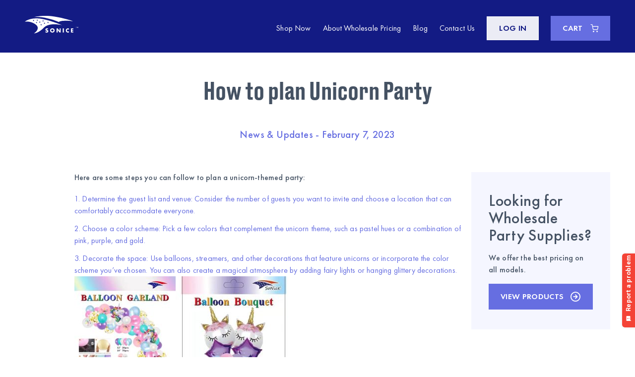

--- FILE ---
content_type: text/html; charset=UTF-8
request_url: https://soniceparty.com/how-to-plan-unicorn-party/
body_size: 14255
content:
<!doctype html>
<html class="no-js" lang="en-US">
<head>
<meta charset="utf-8">
<meta http-equiv="X-UA-Compatible" content="IE=edge,chrome=1">
<meta name="viewport" content="width=device-width, initial-scale=1">
<meta name='robots' content='index, follow, max-image-preview:large, max-snippet:-1, max-video-preview:-1' />
<!-- This site is optimized with the Yoast SEO plugin v26.6 - https://yoast.com/wordpress/plugins/seo/ -->
<title>How to plan Unicorn Party &#8212; SoNice Party</title>
<meta name="description" content="If you&#039;re planning a Unicorn Party, these 8 magical unicorn party ideas will help you host an unforgettable unicorn-themed party." />
<link rel="canonical" href="https://soniceparty.com/how-to-plan-unicorn-party/" />
<meta property="og:locale" content="en_US" />
<meta property="og:type" content="article" />
<meta property="og:title" content="How to plan Unicorn Party &#8212; SoNice Party" />
<meta property="og:description" content="If you&#039;re planning a Unicorn Party, these 8 magical unicorn party ideas will help you host an unforgettable unicorn-themed party." />
<meta property="og:url" content="https://soniceparty.com/how-to-plan-unicorn-party/" />
<meta property="og:site_name" content="SoNice Party" />
<meta property="article:published_time" content="2023-02-08T04:07:24+00:00" />
<meta property="article:modified_time" content="2023-10-19T07:08:17+00:00" />
<meta property="og:image" content="https://soniceparty.com/wp-content/uploads/2020/10/028268-204x300.jpg" />
<meta name="author" content="Gary Lin" />
<meta name="twitter:card" content="summary_large_image" />
<meta name="twitter:label1" content="Written by" />
<meta name="twitter:data1" content="Gary Lin" />
<meta name="twitter:label2" content="Est. reading time" />
<meta name="twitter:data2" content="2 minutes" />
<script type="application/ld+json" class="yoast-schema-graph">{"@context":"https://schema.org","@graph":[{"@type":"Article","@id":"https://soniceparty.com/how-to-plan-unicorn-party/#article","isPartOf":{"@id":"https://soniceparty.com/how-to-plan-unicorn-party/"},"author":{"name":"Gary Lin","@id":"https://soniceparty.com/#/schema/person/fccfcda41abd8ee15fecb1798d1f9dbe"},"headline":"How to plan Unicorn Party","datePublished":"2023-02-08T04:07:24+00:00","dateModified":"2023-10-19T07:08:17+00:00","mainEntityOfPage":{"@id":"https://soniceparty.com/how-to-plan-unicorn-party/"},"wordCount":254,"commentCount":1,"publisher":{"@id":"https://soniceparty.com/#organization"},"image":{"@id":"https://soniceparty.com/how-to-plan-unicorn-party/#primaryimage"},"thumbnailUrl":"https://soniceparty.com/wp-content/uploads/2020/10/028268-204x300.jpg","keywords":["unicorn"],"articleSection":["News &amp; Updates"],"inLanguage":"en-US","potentialAction":[{"@type":"CommentAction","name":"Comment","target":["https://soniceparty.com/how-to-plan-unicorn-party/#respond"]}]},{"@type":"WebPage","@id":"https://soniceparty.com/how-to-plan-unicorn-party/","url":"https://soniceparty.com/how-to-plan-unicorn-party/","name":"How to plan Unicorn Party &#8212; SoNice Party","isPartOf":{"@id":"https://soniceparty.com/#website"},"primaryImageOfPage":{"@id":"https://soniceparty.com/how-to-plan-unicorn-party/#primaryimage"},"image":{"@id":"https://soniceparty.com/how-to-plan-unicorn-party/#primaryimage"},"thumbnailUrl":"https://soniceparty.com/wp-content/uploads/2020/10/028268-204x300.jpg","datePublished":"2023-02-08T04:07:24+00:00","dateModified":"2023-10-19T07:08:17+00:00","description":"If you're planning a Unicorn Party, these 8 magical unicorn party ideas will help you host an unforgettable unicorn-themed party.","breadcrumb":{"@id":"https://soniceparty.com/how-to-plan-unicorn-party/#breadcrumb"},"inLanguage":"en-US","potentialAction":[{"@type":"ReadAction","target":["https://soniceparty.com/how-to-plan-unicorn-party/"]}]},{"@type":"ImageObject","inLanguage":"en-US","@id":"https://soniceparty.com/how-to-plan-unicorn-party/#primaryimage","url":"https://soniceparty.com/wp-content/uploads/2020/10/028268.jpg","contentUrl":"https://soniceparty.com/wp-content/uploads/2020/10/028268.jpg","width":543,"height":800},{"@type":"BreadcrumbList","@id":"https://soniceparty.com/how-to-plan-unicorn-party/#breadcrumb","itemListElement":[{"@type":"ListItem","position":1,"name":"Home","item":"https://soniceparty.com/"},{"@type":"ListItem","position":2,"name":"Blog","item":"https://soniceparty.com/blog/"},{"@type":"ListItem","position":3,"name":"How to plan Unicorn Party"}]},{"@type":"WebSite","@id":"https://soniceparty.com/#website","url":"https://soniceparty.com/","name":"SoNice Party","description":"Wholesale Party Supplies for Every Theme and Occasion!","publisher":{"@id":"https://soniceparty.com/#organization"},"alternateName":"Sonice","potentialAction":[{"@type":"SearchAction","target":{"@type":"EntryPoint","urlTemplate":"https://soniceparty.com/?s={search_term_string}"},"query-input":{"@type":"PropertyValueSpecification","valueRequired":true,"valueName":"search_term_string"}}],"inLanguage":"en-US"},{"@type":"Organization","@id":"https://soniceparty.com/#organization","name":"SoNice Party","url":"https://soniceparty.com/","logo":{"@type":"ImageObject","inLanguage":"en-US","@id":"https://soniceparty.com/#/schema/logo/image/","url":"https://soniceparty.com/wp-content/uploads/2023/05/cropped-Color-logo-sonice-party1.png","contentUrl":"https://soniceparty.com/wp-content/uploads/2023/05/cropped-Color-logo-sonice-party1.png","width":512,"height":512,"caption":"SoNice Party"},"image":{"@id":"https://soniceparty.com/#/schema/logo/image/"}},{"@type":"Person","@id":"https://soniceparty.com/#/schema/person/fccfcda41abd8ee15fecb1798d1f9dbe","name":"Gary Lin","image":{"@type":"ImageObject","inLanguage":"en-US","@id":"https://soniceparty.com/#/schema/person/image/","url":"https://secure.gravatar.com/avatar/?s=96&d=mm&r=g","contentUrl":"https://secure.gravatar.com/avatar/?s=96&d=mm&r=g","caption":"Gary Lin"}}]}</script>
<!-- / Yoast SEO plugin. -->
<link rel='dns-prefetch' href='//challenges.cloudflare.com' />
<link rel="alternate" type="application/rss+xml" title="SoNice Party &raquo; How to plan Unicorn Party Comments Feed" href="https://soniceparty.com/how-to-plan-unicorn-party/feed/" />
<link rel="alternate" title="oEmbed (JSON)" type="application/json+oembed" href="https://soniceparty.com/wp-json/oembed/1.0/embed?url=https%3A%2F%2Fsoniceparty.com%2Fhow-to-plan-unicorn-party%2F" />
<link rel="alternate" title="oEmbed (XML)" type="text/xml+oembed" href="https://soniceparty.com/wp-json/oembed/1.0/embed?url=https%3A%2F%2Fsoniceparty.com%2Fhow-to-plan-unicorn-party%2F&#038;format=xml" />
<style id='wp-img-auto-sizes-contain-inline-css' type='text/css'>
img:is([sizes=auto i],[sizes^="auto," i]){contain-intrinsic-size:3000px 1500px}
/*# sourceURL=wp-img-auto-sizes-contain-inline-css */
</style>
<!-- <link rel='stylesheet' id='acfwf-wc-cart-block-integration-css' href='https://soniceparty.com/wp-content/plugins/advanced-coupons-for-woocommerce-free/dist/assets/index-467dde24.css?ver=1766493837' type='text/css' media='all' /> -->
<!-- <link rel='stylesheet' id='acfwf-wc-checkout-block-integration-css' href='https://soniceparty.com/wp-content/plugins/advanced-coupons-for-woocommerce-free/dist/assets/index-2a7d8588.css?ver=1766493837' type='text/css' media='all' /> -->
<link rel="stylesheet" type="text/css" href="//soniceparty.com/wp-content/cache/wpfc-minified/lp5xwrkj/23grg.css" media="all"/>
<style id='wp-block-library-inline-css' type='text/css'>
:root{--wp-block-synced-color:#7a00df;--wp-block-synced-color--rgb:122,0,223;--wp-bound-block-color:var(--wp-block-synced-color);--wp-editor-canvas-background:#ddd;--wp-admin-theme-color:#007cba;--wp-admin-theme-color--rgb:0,124,186;--wp-admin-theme-color-darker-10:#006ba1;--wp-admin-theme-color-darker-10--rgb:0,107,160.5;--wp-admin-theme-color-darker-20:#005a87;--wp-admin-theme-color-darker-20--rgb:0,90,135;--wp-admin-border-width-focus:2px}@media (min-resolution:192dpi){:root{--wp-admin-border-width-focus:1.5px}}.wp-element-button{cursor:pointer}:root .has-very-light-gray-background-color{background-color:#eee}:root .has-very-dark-gray-background-color{background-color:#313131}:root .has-very-light-gray-color{color:#eee}:root .has-very-dark-gray-color{color:#313131}:root .has-vivid-green-cyan-to-vivid-cyan-blue-gradient-background{background:linear-gradient(135deg,#00d084,#0693e3)}:root .has-purple-crush-gradient-background{background:linear-gradient(135deg,#34e2e4,#4721fb 50%,#ab1dfe)}:root .has-hazy-dawn-gradient-background{background:linear-gradient(135deg,#faaca8,#dad0ec)}:root .has-subdued-olive-gradient-background{background:linear-gradient(135deg,#fafae1,#67a671)}:root .has-atomic-cream-gradient-background{background:linear-gradient(135deg,#fdd79a,#004a59)}:root .has-nightshade-gradient-background{background:linear-gradient(135deg,#330968,#31cdcf)}:root .has-midnight-gradient-background{background:linear-gradient(135deg,#020381,#2874fc)}:root{--wp--preset--font-size--normal:16px;--wp--preset--font-size--huge:42px}.has-regular-font-size{font-size:1em}.has-larger-font-size{font-size:2.625em}.has-normal-font-size{font-size:var(--wp--preset--font-size--normal)}.has-huge-font-size{font-size:var(--wp--preset--font-size--huge)}.has-text-align-center{text-align:center}.has-text-align-left{text-align:left}.has-text-align-right{text-align:right}.has-fit-text{white-space:nowrap!important}#end-resizable-editor-section{display:none}.aligncenter{clear:both}.items-justified-left{justify-content:flex-start}.items-justified-center{justify-content:center}.items-justified-right{justify-content:flex-end}.items-justified-space-between{justify-content:space-between}.screen-reader-text{border:0;clip-path:inset(50%);height:1px;margin:-1px;overflow:hidden;padding:0;position:absolute;width:1px;word-wrap:normal!important}.screen-reader-text:focus{background-color:#ddd;clip-path:none;color:#444;display:block;font-size:1em;height:auto;left:5px;line-height:normal;padding:15px 23px 14px;text-decoration:none;top:5px;width:auto;z-index:100000}html :where(.has-border-color){border-style:solid}html :where([style*=border-top-color]){border-top-style:solid}html :where([style*=border-right-color]){border-right-style:solid}html :where([style*=border-bottom-color]){border-bottom-style:solid}html :where([style*=border-left-color]){border-left-style:solid}html :where([style*=border-width]){border-style:solid}html :where([style*=border-top-width]){border-top-style:solid}html :where([style*=border-right-width]){border-right-style:solid}html :where([style*=border-bottom-width]){border-bottom-style:solid}html :where([style*=border-left-width]){border-left-style:solid}html :where(img[class*=wp-image-]){height:auto;max-width:100%}:where(figure){margin:0 0 1em}html :where(.is-position-sticky){--wp-admin--admin-bar--position-offset:var(--wp-admin--admin-bar--height,0px)}@media screen and (max-width:600px){html :where(.is-position-sticky){--wp-admin--admin-bar--position-offset:0px}}
/*# sourceURL=wp-block-library-inline-css */
</style><!-- <link rel='stylesheet' id='wc-blocks-style-css' href='https://soniceparty.com/wp-content/plugins/woocommerce/assets/client/blocks/wc-blocks.css?ver=wc-10.4.3' type='text/css' media='all' /> -->
<link rel="stylesheet" type="text/css" href="//soniceparty.com/wp-content/cache/wpfc-minified/228wky1k/23grg.css" media="all"/>
<style id='global-styles-inline-css' type='text/css'>
:root{--wp--preset--aspect-ratio--square: 1;--wp--preset--aspect-ratio--4-3: 4/3;--wp--preset--aspect-ratio--3-4: 3/4;--wp--preset--aspect-ratio--3-2: 3/2;--wp--preset--aspect-ratio--2-3: 2/3;--wp--preset--aspect-ratio--16-9: 16/9;--wp--preset--aspect-ratio--9-16: 9/16;--wp--preset--color--black: #000000;--wp--preset--color--cyan-bluish-gray: #abb8c3;--wp--preset--color--white: #ffffff;--wp--preset--color--pale-pink: #f78da7;--wp--preset--color--vivid-red: #cf2e2e;--wp--preset--color--luminous-vivid-orange: #ff6900;--wp--preset--color--luminous-vivid-amber: #fcb900;--wp--preset--color--light-green-cyan: #7bdcb5;--wp--preset--color--vivid-green-cyan: #00d084;--wp--preset--color--pale-cyan-blue: #8ed1fc;--wp--preset--color--vivid-cyan-blue: #0693e3;--wp--preset--color--vivid-purple: #9b51e0;--wp--preset--gradient--vivid-cyan-blue-to-vivid-purple: linear-gradient(135deg,rgb(6,147,227) 0%,rgb(155,81,224) 100%);--wp--preset--gradient--light-green-cyan-to-vivid-green-cyan: linear-gradient(135deg,rgb(122,220,180) 0%,rgb(0,208,130) 100%);--wp--preset--gradient--luminous-vivid-amber-to-luminous-vivid-orange: linear-gradient(135deg,rgb(252,185,0) 0%,rgb(255,105,0) 100%);--wp--preset--gradient--luminous-vivid-orange-to-vivid-red: linear-gradient(135deg,rgb(255,105,0) 0%,rgb(207,46,46) 100%);--wp--preset--gradient--very-light-gray-to-cyan-bluish-gray: linear-gradient(135deg,rgb(238,238,238) 0%,rgb(169,184,195) 100%);--wp--preset--gradient--cool-to-warm-spectrum: linear-gradient(135deg,rgb(74,234,220) 0%,rgb(151,120,209) 20%,rgb(207,42,186) 40%,rgb(238,44,130) 60%,rgb(251,105,98) 80%,rgb(254,248,76) 100%);--wp--preset--gradient--blush-light-purple: linear-gradient(135deg,rgb(255,206,236) 0%,rgb(152,150,240) 100%);--wp--preset--gradient--blush-bordeaux: linear-gradient(135deg,rgb(254,205,165) 0%,rgb(254,45,45) 50%,rgb(107,0,62) 100%);--wp--preset--gradient--luminous-dusk: linear-gradient(135deg,rgb(255,203,112) 0%,rgb(199,81,192) 50%,rgb(65,88,208) 100%);--wp--preset--gradient--pale-ocean: linear-gradient(135deg,rgb(255,245,203) 0%,rgb(182,227,212) 50%,rgb(51,167,181) 100%);--wp--preset--gradient--electric-grass: linear-gradient(135deg,rgb(202,248,128) 0%,rgb(113,206,126) 100%);--wp--preset--gradient--midnight: linear-gradient(135deg,rgb(2,3,129) 0%,rgb(40,116,252) 100%);--wp--preset--font-size--small: 13px;--wp--preset--font-size--medium: 20px;--wp--preset--font-size--large: 36px;--wp--preset--font-size--x-large: 42px;--wp--preset--spacing--20: 0.44rem;--wp--preset--spacing--30: 0.67rem;--wp--preset--spacing--40: 1rem;--wp--preset--spacing--50: 1.5rem;--wp--preset--spacing--60: 2.25rem;--wp--preset--spacing--70: 3.38rem;--wp--preset--spacing--80: 5.06rem;--wp--preset--shadow--natural: 6px 6px 9px rgba(0, 0, 0, 0.2);--wp--preset--shadow--deep: 12px 12px 50px rgba(0, 0, 0, 0.4);--wp--preset--shadow--sharp: 6px 6px 0px rgba(0, 0, 0, 0.2);--wp--preset--shadow--outlined: 6px 6px 0px -3px rgb(255, 255, 255), 6px 6px rgb(0, 0, 0);--wp--preset--shadow--crisp: 6px 6px 0px rgb(0, 0, 0);}:where(.is-layout-flex){gap: 0.5em;}:where(.is-layout-grid){gap: 0.5em;}body .is-layout-flex{display: flex;}.is-layout-flex{flex-wrap: wrap;align-items: center;}.is-layout-flex > :is(*, div){margin: 0;}body .is-layout-grid{display: grid;}.is-layout-grid > :is(*, div){margin: 0;}:where(.wp-block-columns.is-layout-flex){gap: 2em;}:where(.wp-block-columns.is-layout-grid){gap: 2em;}:where(.wp-block-post-template.is-layout-flex){gap: 1.25em;}:where(.wp-block-post-template.is-layout-grid){gap: 1.25em;}.has-black-color{color: var(--wp--preset--color--black) !important;}.has-cyan-bluish-gray-color{color: var(--wp--preset--color--cyan-bluish-gray) !important;}.has-white-color{color: var(--wp--preset--color--white) !important;}.has-pale-pink-color{color: var(--wp--preset--color--pale-pink) !important;}.has-vivid-red-color{color: var(--wp--preset--color--vivid-red) !important;}.has-luminous-vivid-orange-color{color: var(--wp--preset--color--luminous-vivid-orange) !important;}.has-luminous-vivid-amber-color{color: var(--wp--preset--color--luminous-vivid-amber) !important;}.has-light-green-cyan-color{color: var(--wp--preset--color--light-green-cyan) !important;}.has-vivid-green-cyan-color{color: var(--wp--preset--color--vivid-green-cyan) !important;}.has-pale-cyan-blue-color{color: var(--wp--preset--color--pale-cyan-blue) !important;}.has-vivid-cyan-blue-color{color: var(--wp--preset--color--vivid-cyan-blue) !important;}.has-vivid-purple-color{color: var(--wp--preset--color--vivid-purple) !important;}.has-black-background-color{background-color: var(--wp--preset--color--black) !important;}.has-cyan-bluish-gray-background-color{background-color: var(--wp--preset--color--cyan-bluish-gray) !important;}.has-white-background-color{background-color: var(--wp--preset--color--white) !important;}.has-pale-pink-background-color{background-color: var(--wp--preset--color--pale-pink) !important;}.has-vivid-red-background-color{background-color: var(--wp--preset--color--vivid-red) !important;}.has-luminous-vivid-orange-background-color{background-color: var(--wp--preset--color--luminous-vivid-orange) !important;}.has-luminous-vivid-amber-background-color{background-color: var(--wp--preset--color--luminous-vivid-amber) !important;}.has-light-green-cyan-background-color{background-color: var(--wp--preset--color--light-green-cyan) !important;}.has-vivid-green-cyan-background-color{background-color: var(--wp--preset--color--vivid-green-cyan) !important;}.has-pale-cyan-blue-background-color{background-color: var(--wp--preset--color--pale-cyan-blue) !important;}.has-vivid-cyan-blue-background-color{background-color: var(--wp--preset--color--vivid-cyan-blue) !important;}.has-vivid-purple-background-color{background-color: var(--wp--preset--color--vivid-purple) !important;}.has-black-border-color{border-color: var(--wp--preset--color--black) !important;}.has-cyan-bluish-gray-border-color{border-color: var(--wp--preset--color--cyan-bluish-gray) !important;}.has-white-border-color{border-color: var(--wp--preset--color--white) !important;}.has-pale-pink-border-color{border-color: var(--wp--preset--color--pale-pink) !important;}.has-vivid-red-border-color{border-color: var(--wp--preset--color--vivid-red) !important;}.has-luminous-vivid-orange-border-color{border-color: var(--wp--preset--color--luminous-vivid-orange) !important;}.has-luminous-vivid-amber-border-color{border-color: var(--wp--preset--color--luminous-vivid-amber) !important;}.has-light-green-cyan-border-color{border-color: var(--wp--preset--color--light-green-cyan) !important;}.has-vivid-green-cyan-border-color{border-color: var(--wp--preset--color--vivid-green-cyan) !important;}.has-pale-cyan-blue-border-color{border-color: var(--wp--preset--color--pale-cyan-blue) !important;}.has-vivid-cyan-blue-border-color{border-color: var(--wp--preset--color--vivid-cyan-blue) !important;}.has-vivid-purple-border-color{border-color: var(--wp--preset--color--vivid-purple) !important;}.has-vivid-cyan-blue-to-vivid-purple-gradient-background{background: var(--wp--preset--gradient--vivid-cyan-blue-to-vivid-purple) !important;}.has-light-green-cyan-to-vivid-green-cyan-gradient-background{background: var(--wp--preset--gradient--light-green-cyan-to-vivid-green-cyan) !important;}.has-luminous-vivid-amber-to-luminous-vivid-orange-gradient-background{background: var(--wp--preset--gradient--luminous-vivid-amber-to-luminous-vivid-orange) !important;}.has-luminous-vivid-orange-to-vivid-red-gradient-background{background: var(--wp--preset--gradient--luminous-vivid-orange-to-vivid-red) !important;}.has-very-light-gray-to-cyan-bluish-gray-gradient-background{background: var(--wp--preset--gradient--very-light-gray-to-cyan-bluish-gray) !important;}.has-cool-to-warm-spectrum-gradient-background{background: var(--wp--preset--gradient--cool-to-warm-spectrum) !important;}.has-blush-light-purple-gradient-background{background: var(--wp--preset--gradient--blush-light-purple) !important;}.has-blush-bordeaux-gradient-background{background: var(--wp--preset--gradient--blush-bordeaux) !important;}.has-luminous-dusk-gradient-background{background: var(--wp--preset--gradient--luminous-dusk) !important;}.has-pale-ocean-gradient-background{background: var(--wp--preset--gradient--pale-ocean) !important;}.has-electric-grass-gradient-background{background: var(--wp--preset--gradient--electric-grass) !important;}.has-midnight-gradient-background{background: var(--wp--preset--gradient--midnight) !important;}.has-small-font-size{font-size: var(--wp--preset--font-size--small) !important;}.has-medium-font-size{font-size: var(--wp--preset--font-size--medium) !important;}.has-large-font-size{font-size: var(--wp--preset--font-size--large) !important;}.has-x-large-font-size{font-size: var(--wp--preset--font-size--x-large) !important;}
/*# sourceURL=global-styles-inline-css */
</style>
<style id='classic-theme-styles-inline-css' type='text/css'>
/*! This file is auto-generated */
.wp-block-button__link{color:#fff;background-color:#32373c;border-radius:9999px;box-shadow:none;text-decoration:none;padding:calc(.667em + 2px) calc(1.333em + 2px);font-size:1.125em}.wp-block-file__button{background:#32373c;color:#fff;text-decoration:none}
/*# sourceURL=/wp-includes/css/classic-themes.min.css */
</style>
<!-- <link rel='stylesheet' id='wp-components-css' href='https://soniceparty.com/wp-includes/css/dist/components/style.min.css?ver=6.9' type='text/css' media='all' /> -->
<!-- <link rel='stylesheet' id='wp-preferences-css' href='https://soniceparty.com/wp-includes/css/dist/preferences/style.min.css?ver=6.9' type='text/css' media='all' /> -->
<!-- <link rel='stylesheet' id='wp-block-editor-css' href='https://soniceparty.com/wp-includes/css/dist/block-editor/style.min.css?ver=6.9' type='text/css' media='all' /> -->
<!-- <link rel='stylesheet' id='popup-maker-block-library-style-css' href='https://soniceparty.com/wp-content/plugins/popup-maker/dist/packages/block-library-style.css?ver=dbea705cfafe089d65f1' type='text/css' media='all' /> -->
<!-- <link rel='stylesheet' id='contact-form-7-css' href='https://soniceparty.com/wp-content/plugins/contact-form-7/includes/css/styles.css?ver=6.1.4' type='text/css' media='all' /> -->
<link rel="stylesheet" type="text/css" href="//soniceparty.com/wp-content/cache/wpfc-minified/fenqq3px/23gry.css" media="all"/>
<style id='woocommerce-inline-inline-css' type='text/css'>
.woocommerce form .form-row .required { visibility: visible; }
/*# sourceURL=woocommerce-inline-inline-css */
</style>
<!-- <link rel='stylesheet' id='child-theme-style-css' href='https://soniceparty.com/wp-content/themes/sonice-child/style.css?ver=6.9' type='text/css' media='all' /> -->
<!-- <link rel='stylesheet' id='select2-css' href='https://soniceparty.com/wp-content/plugins/woocommerce/assets/css/select2.css?ver=10.4.3' type='text/css' media='all' /> -->
<!-- <link rel='stylesheet' id='slick-css' href='https://soniceparty.com/wp-content/themes/sonice/assets/css/slick.min.css?ver=1685967714' type='text/css' media='all' /> -->
<!-- <link rel='stylesheet' id='app-css' href='https://soniceparty.com/wp-content/themes/sonice/assets/css/style.min.css?ver=1738268521' type='text/css' media='all' /> -->
<!-- <link rel='stylesheet' id='wwlc_RegistrationForm_css-css' href='https://soniceparty.com/wp-content/plugins/woocommerce-wholesale-lead-capture/css/RegistrationForm.css?ver=1.17.3' type='text/css' media='all' /> -->
<!-- <link rel='stylesheet' id='wpc-filter-everything-css' href='https://soniceparty.com/wp-content/plugins/filter-everything-pro/assets/css/filter-everything.min.css?ver=1.6.5' type='text/css' media='all' /> -->
<!-- <link rel='stylesheet' id='wpc-filter-everything-custom-css' href='https://soniceparty.com/wp-content/uploads/cache/filter-everything/f1b441e5481048d7bfe1df722d037d34.css?ver=6.9' type='text/css' media='all' /> -->
<link rel="stylesheet" type="text/css" href="//soniceparty.com/wp-content/cache/wpfc-minified/l8n5vpqo/cb3ad.css" media="all"/>
<script type="text/template" id="tmpl-variation-template">
<div class="woocommerce-variation-description">{{{ data.variation.variation_description }}}</div>
<div class="woocommerce-variation-price">{{{ data.variation.price_html }}}</div>
<div class="woocommerce-variation-availability">{{{ data.variation.availability_html }}}</div>
</script>
<script type="text/template" id="tmpl-unavailable-variation-template">
<p>Sorry, this product is unavailable. Please choose a different combination.</p>
</script>
<script src='//soniceparty.com/wp-content/cache/wpfc-minified/g09rgxar/23grg.js' type="text/javascript"></script>
<!-- <script src="https://soniceparty.com/wp-includes/js/jquery/jquery.min.js?ver=3.7.1" id="jquery-core-js"></script> -->
<!-- <script src="https://soniceparty.com/wp-includes/js/jquery/jquery-migrate.min.js?ver=3.4.1" id="jquery-migrate-js"></script> -->
<!-- <script src="https://soniceparty.com/wp-content/plugins/woocommerce/assets/js/jquery-blockui/jquery.blockUI.min.js?ver=2.7.0-wc.10.4.3" id="wc-jquery-blockui-js" defer data-wp-strategy="defer"></script> -->
<script id="wc-add-to-cart-js-extra">
var wc_add_to_cart_params = {"ajax_url":"/wp-admin/admin-ajax.php","wc_ajax_url":"/?wc-ajax=%%endpoint%%","i18n_view_cart":"View cart","cart_url":"https://soniceparty.com/cart/","is_cart":"","cart_redirect_after_add":"no"};
//# sourceURL=wc-add-to-cart-js-extra
</script>
<script src='//soniceparty.com/wp-content/cache/wpfc-minified/g21duaza/23gry.js' type="text/javascript"></script>
<!-- <script src="https://soniceparty.com/wp-content/plugins/woocommerce/assets/js/frontend/add-to-cart.min.js?ver=10.4.3" id="wc-add-to-cart-js" defer data-wp-strategy="defer"></script> -->
<!-- <script src="https://soniceparty.com/wp-content/plugins/woocommerce/assets/js/js-cookie/js.cookie.min.js?ver=2.1.4-wc.10.4.3" id="wc-js-cookie-js" defer data-wp-strategy="defer"></script> -->
<script id="woocommerce-js-extra">
var woocommerce_params = {"ajax_url":"/wp-admin/admin-ajax.php","wc_ajax_url":"/?wc-ajax=%%endpoint%%","i18n_password_show":"Show password","i18n_password_hide":"Hide password"};
//# sourceURL=woocommerce-js-extra
</script>
<script src='//soniceparty.com/wp-content/cache/wpfc-minified/6y22xjfq/cb3ad.js' type="text/javascript"></script>
<!-- <script src="https://soniceparty.com/wp-content/plugins/woocommerce/assets/js/frontend/woocommerce.min.js?ver=10.4.3" id="woocommerce-js" defer data-wp-strategy="defer"></script> -->
<!-- <script src="https://soniceparty.com/wp-content/plugins/woocommerce/assets/js/select2/select2.full.min.js?ver=4.0.3-wc.10.4.3" id="wc-select2-js" defer data-wp-strategy="defer"></script> -->
<script id="wwlc_FrontEndAjaxServices_js-js-extra">
var Ajax = {"ajaxurl":"https://soniceparty.com/wp-admin/admin-ajax.php"};
//# sourceURL=wwlc_FrontEndAjaxServices_js-js-extra
</script>
<script src='//soniceparty.com/wp-content/cache/wpfc-minified/f150s78m/23grg.js' type="text/javascript"></script>
<!-- <script src="https://soniceparty.com/wp-content/plugins/woocommerce-wholesale-lead-capture/js/app/modules/FrontEndAjaxServices.js?ver=1.17.3" id="wwlc_FrontEndAjaxServices_js-js"></script> -->
<!-- <script src="https://soniceparty.com/wp-content/plugins/woocommerce-wholesale-lead-capture/js/app/modules/FormValidator.js?ver=1.17.3" id="wwlc_FormValidator_js-js"></script> -->
<!-- <script src="https://soniceparty.com/wp-content/plugins/woocommerce-wholesale-lead-capture/js/app/modules/FormActions.js?ver=1.17.3" id="wwlc_FormActions_js-js"></script> -->
<!-- <script src="https://soniceparty.com/wp-content/plugins/woocommerce-wholesale-lead-capture/js/lib/mask/jquery.mask.js?ver=1.17.3" id="wwlc_mask_js-js"></script> -->
<script id="wwlc_RegistrationForm_js-js-extra">
var RegistrationVars = {"registrationThankYouPage":"https://soniceparty.com/thank-you-registration/","fill_form_appropriately_message":"Please Fill The Form Appropriately","failed_registration_process_message":"Failed To Process Registration","registration_failed_message":"Registration Failed","settings_save_failed_message":"Failed To Save Settings","field_is_required":"This field is required","email_invalid":"Please enter a valid email address","phone_invalid":"Please enter a valid phone number","checkbox_inline_error":"Please check at least one option","number_not_divisible_by_step":"Please enter a number that from the minimum is divisible by ","number_max_less_than_min":"The maximum number must not be lesser than the minimum number. Please contact admin.","number_less_than_min":"Please enter a number that is not lesser than the allowed minimum","number_greater_than_max":"Please enter a number that is not greater than the allowed maximum","empty_recaptcha":"Please prove that you are human","file_size_is_empty":"The file you selected is empty. Please upload something more substantial.","file_size_exceeds_max_allowed":"The file you selected exceeds the maximum allowed file size","file_format_not_supported":"The format of the file you selected is not supported","confirm_password_field_enabled":"","confirm_password_error_message":"Password does not match the confirm password.","agree_terms_conditions_error":"You need to agree to the terms and conditions.","wwlc_captcha_enabled":"","wwlc_captcha_type":"v2_im_not_a_robot"};
//# sourceURL=wwlc_RegistrationForm_js-js-extra
</script>
<script src='//soniceparty.com/wp-content/cache/wpfc-minified/esec87kx/23grg.js' type="text/javascript"></script>
<!-- <script src="https://soniceparty.com/wp-content/plugins/woocommerce-wholesale-lead-capture/js/app/RegistrationForm.js?ver=1.17.3" id="wwlc_RegistrationForm_js-js"></script> -->
<link rel="https://api.w.org/" href="https://soniceparty.com/wp-json/" /><link rel="alternate" title="JSON" type="application/json" href="https://soniceparty.com/wp-json/wp/v2/posts/11696" /><link rel="EditURI" type="application/rsd+xml" title="RSD" href="https://soniceparty.com/xmlrpc.php?rsd" />
<meta name="generator" content="WordPress 6.9" />
<meta name="generator" content="WooCommerce 10.4.3" />
<link rel='shortlink' href='https://soniceparty.com/?p=11696' />
<meta name="generator" content="Advanced Coupons for WooCommerce Free v4.7.1" /><meta name="wwp" content="yes" />	<noscript><style>.woocommerce-product-gallery{ opacity: 1 !important; }</style></noscript>
<!-- Google Tag Manager -->
<script>(function(w,d,s,l,i){w[l]=w[l]||[];w[l].push({'gtm.start':
new Date().getTime(),event:'gtm.js'});var f=d.getElementsByTagName(s)[0],
j=d.createElement(s),dl=l!='dataLayer'?'&l='+l:'';j.async=true;j.src=
'https://www.googletagmanager.com/gtm.js?id='+i+dl;f.parentNode.insertBefore(j,f);
})(window,document,'script','dataLayer','GTM-NMSHJ43');</script>
<!-- End Google Tag Manager --><link rel="modulepreload" href="https://soniceparty.com/wp-content/plugins/advanced-coupons-for-woocommerce-free/dist/common/NoticesPlugin.12346420.js"  /><link rel="modulepreload" href="https://soniceparty.com/wp-content/plugins/advanced-coupons-for-woocommerce-free/dist/common/sanitize.7727159a.js"  /><link rel="modulepreload" href="https://soniceparty.com/wp-content/plugins/advanced-coupons-for-woocommerce-free/dist/common/NoticesPlugin.12346420.js"  /><link rel="modulepreload" href="https://soniceparty.com/wp-content/plugins/advanced-coupons-for-woocommerce-free/dist/common/sanitize.7727159a.js"  /><link rel="icon" href="https://soniceparty.com/wp-content/uploads/2023/05/cropped-Color-logo-sonice-party1-32x32.png" sizes="32x32" />
<link rel="icon" href="https://soniceparty.com/wp-content/uploads/2023/05/cropped-Color-logo-sonice-party1-192x192.png" sizes="192x192" />
<link rel="apple-touch-icon" href="https://soniceparty.com/wp-content/uploads/2023/05/cropped-Color-logo-sonice-party1-180x180.png" />
<meta name="msapplication-TileImage" content="https://soniceparty.com/wp-content/uploads/2023/05/cropped-Color-logo-sonice-party1-270x270.png" />
<style type="text/css" id="wp-custom-css">
.b-productthumbnail .add_to_cart_button, .b-productthumbnail .button.product_type_simple, .b-productthumbnail .button.product_type_variable{
font-family: Futura PT, sans-serif;
font-size: 1.6em;
font-weight: 600;
line-height: 1.5;
padding: .875em 1.5em;
}
.b-post__meta {		
font-size: 20px;
font-weight: 500;
line-height: 1.2;
letter-spacing: .02em;
color: #666ee1; 
}
.b-post__meta-item{
font-size: 20px;
}
.b-cta{
margin-bottom: 20px;
}
.b-cta a.pr__button.b-cta__button{
padding: .875em 0em;
border-bottom: 1px solid transparent;
}
.b-cta a.pr__button.b-cta__button:hover{
background-color: transparent;
text-decoration: none;
border-bottom: 1px solid #7f936e;
}
.b-page__content .contact-us-form .wpcf7-turnstile.cf-turnstile {
text-align: center;
}		</style>
</head>
<body class="wp-singular post-template-default single single-post postid-11696 single-format-standard wp-custom-logo wp-theme-sonice wp-child-theme-sonice-child theme-sonice woocommerce-no-js">
<header class="b-header">
<button class="b-header__mob-btn" title="Open top menu"><span></span></button>
<div class="container">
<div class="row">
<div class="col-sm-4">
<a class="b-header__logo" href="https://soniceparty.com">
<img src="https://soniceparty.com/wp-content/uploads/2023/05/White-logo-sonice-party2.svg" alt="SoNice Party"></a>
</div>
<div class="col-sm-8 justify-content-end align-items-center b-header__desktop-col">
<nav class="b-header__menu">
<ul>
<li class="menu-item menu-item-type-post_type menu-item-object-page menu-item-5012"><a href="https://soniceparty.com/shop/">Shop Now</a></li>
<li class="menu-item menu-item-type-post_type menu-item-object-page menu-item-5006"><a href="https://soniceparty.com/about-wholesale-price/">About Wholesale Pricing</a></li>
<li class="menu-item menu-item-type-custom menu-item-object-custom menu-item-5117"><a href="https://soniceparty.com/blog">Blog</a></li>
<li class="menu-item menu-item-type-post_type menu-item-object-page menu-item-5017"><a href="https://soniceparty.com/contact-us/">Contact Us</a></li>
<li class="b-header__menu-login">
<a href="https://soniceparty.com/login/">log in</a>
</li>
<li class="b-header__menu-checkout">
<a href="https://soniceparty.com/cart/">
Cart <i class="icon-cart"></i></a>
</li>
</ul>
</nav>
</div>
</div>
</div>
<div class="b-header__mobile">
<div class="container">
<nav class="b-header__menu">
<ul>
<li class="menu-item menu-item-type-post_type menu-item-object-page menu-item-5012"><a href="https://soniceparty.com/shop/">Shop Now</a></li>
<li class="menu-item menu-item-type-post_type menu-item-object-page menu-item-5006"><a href="https://soniceparty.com/about-wholesale-price/">About Wholesale Pricing</a></li>
<li class="menu-item menu-item-type-custom menu-item-object-custom menu-item-5117"><a href="https://soniceparty.com/blog">Blog</a></li>
<li class="menu-item menu-item-type-post_type menu-item-object-page menu-item-5017"><a href="https://soniceparty.com/contact-us/">Contact Us</a></li>
</ul>
</nav>
<div class="b-header__social">
<a href="https://www.pinterest.com/soniceparty/" target="_blank"><i class="icon-pinterest"></i></a>
<a href="https://www.instagram.com/sonice_party/" target="_blank"><i class="icon-instagram"></i></a>
<a href="https://www.facebook.com/soniceparty/" target="_blank"><i class="icon-facebook"></i></a>
</div>
<div class="b-header__mobile-menus">
<ul class="b-header__sub-menu">
<li class="menu-item menu-item-type-custom menu-item-object-custom menu-item-5083"><a href="https://soniceparty.com/shop/">All Products</a></li>
<li class="menu-item menu-item-type-custom menu-item-object-custom menu-item-5084"><a href="https://soniceparty.com/product-category/balloons/">Wholesale Balloons</a></li>
<li class="menu-item menu-item-type-custom menu-item-object-custom menu-item-5085"><a href="https://soniceparty.com/product-category/party-decorations/garland/">Wholesale Garlands</a></li>
<li class="menu-item menu-item-type-custom menu-item-object-custom menu-item-5086"><a href="https://soniceparty.com/product-category/happy-birthday/">Wholesale Birthday</a></li>
</ul>
</div>
<div class="b-header__menu-login">
<a href="https://soniceparty.com/login/">log in</a>
</div>
<div class="b-header__menu-checkout">
<a href="https://soniceparty.com/cart/">(0) Cart <i class="icon-cart"></i></a>
</div>
</div>
</div>
</header>
<section class="b-shop-all">
<div class="link-block">
<div class="link"
>
<a href="https://soniceparty.com/shop/"> <i class="icon-arrow-prev"></i> Shop all </a>
</div>
</div>
</section>
<main class="b-page b-page_empty">
<div class="container">
<div class="b-post">
<h1 class="b-page__title b-page__title_center">How to plan Unicorn Party</h1>
<div class="b-post__meta">
<span class="b-post__meta-item b-post__meta-category">
News &amp; Updates
</span> -
<time class="b-post__meta-item b-post__meta-time"
datetime="2023-02-7">February 7, 2023</time>
</div>
<div class="b-post__content">
<div class="row">
<div class="col-md-8 offset-md-1">
<div class="b-post__text">
<p>Here are some steps you can follow to plan a unicorn-themed party:</p>
<ol>
<li>Determine the guest list and venue: Consider the number of guests you want to invite and choose a location that can comfortably accommodate everyone.</li>
<li>Choose a color scheme: Pick a few colors that complement the unicorn theme, such as pastel hues or a combination of pink, purple, and gold.</li>
<li>Decorate the space: Use balloons, streamers, and other decorations that feature unicorns or incorporate the color scheme you&#8217;ve chosen. You can also create a magical atmosphere by adding fairy lights or hanging glittery decorations.<img loading="lazy" decoding="async" class="alignnone wp-image-10846 size-medium" src="https://soniceparty.com/wp-content/uploads/2020/10/028268-204x300.jpg" alt="unicorn balloons" width="204" height="300" srcset="https://soniceparty.com/wp-content/uploads/2020/10/028268-204x300.jpg 204w, https://soniceparty.com/wp-content/uploads/2020/10/028268.jpg 543w" sizes="auto, (max-width: 204px) 100vw, 204px" /><img loading="lazy" decoding="async" class="alignnone wp-image-5596 size-medium" src="https://soniceparty.com/wp-content/uploads/2020/12/028068N-227x300.jpg" alt="unicorn balloon bouquet" width="227" height="300" srcset="https://soniceparty.com/wp-content/uploads/2020/12/028068N-227x300.jpg 227w, https://soniceparty.com/wp-content/uploads/2020/12/028068N.jpg 539w" sizes="auto, (max-width: 227px) 100vw, 227px" /></li>
<li>Plan the menu: Offer foods and drinks that fit the unicorn theme, such as unicorn-themed cupcakes, cookies, or cotton candy.</li>
<li>Plan activities: Consider games and activities that fit the theme, such as pin the horn on the unicorn, unicorn-themed coloring pages, or a unicorn-themed treasure hunt.</li>
<li>Plan the party favors: Give each guest a small gift to take home, such as a unicorn-themed toy, a bag of candy, or a unicorn headband.<img loading="lazy" decoding="async" class="alignnone wp-image-13099 size-medium" src="https://soniceparty.com/wp-content/uploads/2023/05/050768-152x300.jpg" alt="unicorn package" width="152" height="300" srcset="https://soniceparty.com/wp-content/uploads/2023/05/050768-152x300.jpg 152w, https://soniceparty.com/wp-content/uploads/2023/05/050768.jpg 405w" sizes="auto, (max-width: 152px) 100vw, 152px" /><img loading="lazy" decoding="async" class="alignnone wp-image-16990 size-medium" src="https://soniceparty.com/wp-content/uploads/2023/05/110568-1-286x300.jpg" alt="unicorn party pack" width="286" height="300" srcset="https://soniceparty.com/wp-content/uploads/2023/05/110568-1-286x300.jpg 286w, https://soniceparty.com/wp-content/uploads/2023/05/110568-1-978x1024.jpg 978w, https://soniceparty.com/wp-content/uploads/2023/05/110568-1-768x804.jpg 768w, https://soniceparty.com/wp-content/uploads/2023/05/110568-1-600x628.jpg 600w, https://soniceparty.com/wp-content/uploads/2023/05/110568-1.jpg 1080w" sizes="auto, (max-width: 286px) 100vw, 286px" /></li>
<li>Prepare a music playlist: Create a playlist of songs that fit the magical and whimsical nature of unicorns.</li>
<li>Get creative: Don&#8217;t be afraid to think outside the box and add some unique elements to your party that are inspired by unicorns.</li>
</ol>
<p>By following these steps, you&#8217;ll be well on your way to planning an unforgettable unicorn-themed party.</p>
<p>Sonice Party have Unicorn-themed party items:</p>
<p>Such as : bags, boxes, balloon bouquet, balloon garland kit, table cover, cake decorations, lantern, banners, balloons,</p>
</div>
</div>
<aside class="col-md-3">
<div class="b-post__sidebar">
<div id="products_category_link-3" class="sidebar_products_widget"><section class="b-productsbanner">
<div class="container">
<div class="b-productsbanner__content">
<div class="b-productsbanner__right">
<span class="b-productsbanner__title">Looking for Wholesale Party Supplies?</span>
<span class="b-productsbanner__subtitle">We offer the best pricing on all models.</span>
<a href="/shop" class="pr__button"> View Products  <i class="icon-arrow-right-circle"></i></a>
</div>
</div>
</div>
</section></div>
</div>
</aside>
</div>
<div class="row b-post__line">
<div class="col-md-8 offset-md-2">
<div class="b-post__share">
<span class="b-post__share-title">SHARE</span>
<span class="b-post__share-links">
<a class="resp-sharing-button__link"
href="https://twitter.com/intent/tweet/?text=Is it Cheaper to DIY or Buy a Balloon Garland?.&amp;url=https://soniceparty.com/balloon-garland-cost/"
target="_blank" rel="noopener" aria-label="">
<i class="icon-twitter"></i>
</a>
<a class="resp-sharing-button__link" href="https://www.linkedin.com/shareArticle?mini=true&amp;url=https://soniceparty.com/balloon-garland-cost/&amp;title=Is it Cheaper to DIY or Buy a Balloon Garland?.&amp;summary=Is it Cheaper to DIY or Buy a Balloon Garland?.&amp;source=https://soniceparty.com/balloon-garland-cost/" target="_blank" rel="noopener" aria-label="">
<i class="icon-linkedin"></i>
</a>
<a class="resp-sharing-button__link" href="https://facebook.com/sharer/sharer.php?u=https://soniceparty.com/balloon-garland-cost/" target="_blank" rel="noopener" aria-label="">
<i class="icon-facebook"></i>
</a>
<a target="_blank" href="https://pinterest.com/pin/create/button/?url=https://soniceparty.com/balloon-garland-cost/&media=https://soniceparty.com/wp-content/uploads/2025/12/Balloon-garland-3gk5Ye444cU9JoVXaQqs50-f33758967f2b46be96085b494cdb9925-scaled.jpg&description=Is it Cheaper to DIY or Buy a Balloon Garland?" ;>
<i class="icon-pinterest"></i>
</a>
</span>
</div>
</div>
</div>
</div>
</div>
<section class="b-promo">
<div class="container">
<div class="row">
<div class="col-md-8">
<h2 class="b-promo__title">
Latest Articles
</h2>
</div>
<div class="col-md-4">
<div class="b-promo__viewall">
<a href="https://soniceparty.com/blog/">View ALL articles<i class="icon-arrow-right-circle"></i></a>
</div>
</div>
</div>
<div class="b-promo__content">
<div class="row">
<div class="col-md-4">
<article class="b-postthumbnail">
<a class="b-postthumbnail__image-link" href="https://soniceparty.com/tiktok-party-trends/">
<img src="https://soniceparty.com/wp-content/uploads/2026/01/5.png"
srcset="https://soniceparty.com/wp-content/uploads/2026/01/5.png 1200w, https://soniceparty.com/wp-content/uploads/2026/01/5-300x200.png 300w, https://soniceparty.com/wp-content/uploads/2026/01/5-1024x683.png 1024w, https://soniceparty.com/wp-content/uploads/2026/01/5-768x512.png 768w, https://soniceparty.com/wp-content/uploads/2026/01/5-600x400.png 600w"
class="b-postthumbnail__image"
sizes="100vw"
alt="Balloon Decoration Logistics: How TikTok Decides Which Party Themes Become Bestsellers">
</a>
<div class="b-postthumbnail__meta">
<span class="b-postthumbnail__meta-category">
Party Decorations
</span> -
<time class="b-postthumbnail__meta-time"
datetime="2026-01-19">January 19, 2026</time>
</div>
<h2 class="b-postthumbnail__title"><a href="https://soniceparty.com/tiktok-party-trends/">Balloon Decoration Logistics: How TikTok Decides Which Party Themes Become Bestsellers</a></h2>
<p class="b-postthumbnail__excerpt">Curious how party themes go viral? Discover how TikTok party trends influence balloon décor, shape bestsellers, and drive demand through algorithm-powered visibility and creator culture.</p>
<div class="b-postthumbnail__readmore">
<a href="https://soniceparty.com/tiktok-party-trends/" class="pr__button pr__button_transparent">Read more <i
class="icon-arrow-right-circle"></i></a>
</div>
</article>                </div>
<div class="col-md-4">
<article class="b-postthumbnail">
<a class="b-postthumbnail__image-link" href="https://soniceparty.com/balloon-decoration-logistics/">
<img src="https://soniceparty.com/wp-content/uploads/2025/12/Helium_shinning_balloon_theme_party_decor_1024x.webp"
srcset="https://soniceparty.com/wp-content/uploads/2025/12/Helium_shinning_balloon_theme_party_decor_1024x.webp 1000w, https://soniceparty.com/wp-content/uploads/2025/12/Helium_shinning_balloon_theme_party_decor_1024x-300x200.webp 300w, https://soniceparty.com/wp-content/uploads/2025/12/Helium_shinning_balloon_theme_party_decor_1024x-768x512.webp 768w, https://soniceparty.com/wp-content/uploads/2025/12/Helium_shinning_balloon_theme_party_decor_1024x-600x400.webp 600w"
class="b-postthumbnail__image"
sizes="100vw"
alt="Balloon Decoration Logistics: Assemble in Advance or at the Event?">
</a>
<div class="b-postthumbnail__meta">
<span class="b-postthumbnail__meta-category">
Party Decorations
</span> -
<time class="b-postthumbnail__meta-time"
datetime="2025-12-23">December 23, 2025</time>
</div>
<h2 class="b-postthumbnail__title"><a href="https://soniceparty.com/balloon-decoration-logistics/">Balloon Decoration Logistics: Assemble in Advance or at the Event?</a></h2>
<p class="b-postthumbnail__excerpt">Planning event decor can be tricky. This guide breaks down balloon decoration logistics, helping you decide whether to assemble decorations ahead of time or on-site for flawless results.</p>
<div class="b-postthumbnail__readmore">
<a href="https://soniceparty.com/balloon-decoration-logistics/" class="pr__button pr__button_transparent">Read more <i
class="icon-arrow-right-circle"></i></a>
</div>
</article>                </div>
<div class="col-md-4">
<article class="b-postthumbnail">
<a class="b-postthumbnail__image-link" href="https://soniceparty.com/balloon-garland-cost/">
<img src="https://soniceparty.com/wp-content/uploads/2025/12/Balloon-garland-3gk5Ye444cU9JoVXaQqs50-f33758967f2b46be96085b494cdb9925-scaled.jpg"
srcset="https://soniceparty.com/wp-content/uploads/2025/12/Balloon-garland-3gk5Ye444cU9JoVXaQqs50-f33758967f2b46be96085b494cdb9925-scaled.jpg 2560w, https://soniceparty.com/wp-content/uploads/2025/12/Balloon-garland-3gk5Ye444cU9JoVXaQqs50-f33758967f2b46be96085b494cdb9925-300x207.jpg 300w, https://soniceparty.com/wp-content/uploads/2025/12/Balloon-garland-3gk5Ye444cU9JoVXaQqs50-f33758967f2b46be96085b494cdb9925-1024x707.jpg 1024w, https://soniceparty.com/wp-content/uploads/2025/12/Balloon-garland-3gk5Ye444cU9JoVXaQqs50-f33758967f2b46be96085b494cdb9925-768x530.jpg 768w, https://soniceparty.com/wp-content/uploads/2025/12/Balloon-garland-3gk5Ye444cU9JoVXaQqs50-f33758967f2b46be96085b494cdb9925-1536x1060.jpg 1536w, https://soniceparty.com/wp-content/uploads/2025/12/Balloon-garland-3gk5Ye444cU9JoVXaQqs50-f33758967f2b46be96085b494cdb9925-2048x1413.jpg 2048w, https://soniceparty.com/wp-content/uploads/2025/12/Balloon-garland-3gk5Ye444cU9JoVXaQqs50-f33758967f2b46be96085b494cdb9925-600x414.jpg 600w"
class="b-postthumbnail__image"
sizes="100vw"
alt="Is it Cheaper to DIY or Buy a Balloon Garland?">
</a>
<div class="b-postthumbnail__meta">
<span class="b-postthumbnail__meta-category">
Party Decorations
</span> -
<time class="b-postthumbnail__meta-time"
datetime="2025-12-9">December 9, 2025</time>
</div>
<h2 class="b-postthumbnail__title"><a href="https://soniceparty.com/balloon-garland-cost/">Is it Cheaper to DIY or Buy a Balloon Garland?</a></h2>
<p class="b-postthumbnail__excerpt">Wondering if it’s better to DIY or buy ready-made decor? This guide breaks down balloon garland cost, comparing materials, time investment, and convenience to help you choose the best option for your event.</p>
<div class="b-postthumbnail__readmore">
<a href="https://soniceparty.com/balloon-garland-cost/" class="pr__button pr__button_transparent">Read more <i
class="icon-arrow-right-circle"></i></a>
</div>
</article>                </div>
</div>
</div>
</div>
</section>
</div>
</main>
<section class="b-catalogpromo">
<div class="container">
<div class="b-catalogpromo__content">
<div class="row">
<div class="col-sm-6">
<div class="b-catalogpromo__left">
<a href="https://soniceparty.com/register/"
class="b-catalogpromo__cover">
<img src="https://soniceparty.com/wp-content/uploads/2023/05/image_2023_05_31T10_35_19_759Z.png" srcset="https://soniceparty.com/wp-content/uploads/2023/05/image_2023_05_31T10_35_19_759Z.png 1160w, https://soniceparty.com/wp-content/uploads/2023/05/image_2023_05_31T10_35_19_759Z-300x300.png 300w, https://soniceparty.com/wp-content/uploads/2023/05/image_2023_05_31T10_35_19_759Z-1024x1024.png 1024w, https://soniceparty.com/wp-content/uploads/2023/05/image_2023_05_31T10_35_19_759Z-150x150.png 150w, https://soniceparty.com/wp-content/uploads/2023/05/image_2023_05_31T10_35_19_759Z-768x768.png 768w, https://soniceparty.com/wp-content/uploads/2023/05/image_2023_05_31T10_35_19_759Z-600x600.png 600w, https://soniceparty.com/wp-content/uploads/2023/05/image_2023_05_31T10_35_19_759Z-100x100.png 100w" sizes="(max-width: 1160px) 100vw, 1160px" alt=""/>
</a>
</div>
</div>
<div class="col-sm-6">
<div class="b-catalogpromo__right">
<h2 class="b-catalogpromo__subtitle">We’ve helped hundreds of companies!</h2>
<h1 class="b-catalogpromo__title">View our catalog with categories</h1>
<ul class="b-catalogpromo__list">
<li>
<div class="b-catalogpromo__list-title">Happy Customers in North America</div>
<div class="b-catalogpromo__list-count">500+</div>
</li>
<li>
<div class="b-catalogpromo__list-title">Generous Discounts on Wholesale Items</div>
<div class="b-catalogpromo__list-count">30%+</div>
</li>
<li>
<div class="b-catalogpromo__list-title">Huge Product Selection</div>
<div class="b-catalogpromo__list-count">3,000+</div>
</li>
<li>
<div class="b-catalogpromo__list-title">Five Star Reviews</div>
<div class="b-catalogpromo__list-count">200+</div>
</li>
</ul>
</div>
</div>
</div>
</div>
</div>
</section>    <section class="b-newsletter">
<div class="container">
<div class="b-newsletter__content">
<div class="row">
<div class="col-sm-4">
<div class="b-newsletter__left">
<img src="https://soniceparty.com/wp-content/uploads/2023/04/newsletter.png" srcset="https://soniceparty.com/wp-content/uploads/2023/04/newsletter.png 325w, https://soniceparty.com/wp-content/uploads/2023/04/newsletter-300x300.png 300w, https://soniceparty.com/wp-content/uploads/2023/04/newsletter-150x150.png 150w, https://soniceparty.com/wp-content/uploads/2023/04/newsletter-100x100.png 100w" sizes="(max-width: 325px) 100vw, 325px" alt=""/>
</div>
</div>
<div class="col-sm-8">
<div class="b-newsletter__right">
<h2 class="b-newsletter__title">Join our newsletter</h2>
<h3 class="b-newsletter__subtitle">Get great deals sent directly to your inbox.</h3>
<div class="b-newsletter__form">
<div class="wpcf7 no-js" id="wpcf7-f5087-o1" lang="en-US" dir="ltr" data-wpcf7-id="5087">
<div class="screen-reader-response"><p role="status" aria-live="polite" aria-atomic="true"></p> <ul></ul></div>
<form action="/how-to-plan-unicorn-party/#wpcf7-f5087-o1" method="post" class="wpcf7-form init" aria-label="Contact form" novalidate="novalidate" data-status="init">
<fieldset class="hidden-fields-container"><input type="hidden" name="_wpcf7" value="5087" /><input type="hidden" name="_wpcf7_version" value="6.1.4" /><input type="hidden" name="_wpcf7_locale" value="en_US" /><input type="hidden" name="_wpcf7_unit_tag" value="wpcf7-f5087-o1" /><input type="hidden" name="_wpcf7_container_post" value="0" /><input type="hidden" name="_wpcf7_posted_data_hash" value="" />
</fieldset>
<div class="subscribe-form">
<p><span class="wpcf7-form-control-wrap" data-name="your-email"><input size="40" maxlength="400" class="wpcf7-form-control wpcf7-email wpcf7-validates-as-required wpcf7-text wpcf7-validates-as-email" autocomplete="email" aria-required="true" aria-invalid="false" placeholder="Enter your email" value="" type="email" name="your-email" /></span><input class="wpcf7-form-control wpcf7-submit has-spinner" type="submit" value="SUBSCRIBE" />
</p>
</div>
<div class="wpcf7-turnstile cf-turnstile" data-sitekey="0x4AAAAAAB5yH_0J1cv1EXaw" data-response-field-name="_wpcf7_turnstile_response"></div><input type='hidden' class='wpcf7-pum' value='{"closepopup":false,"closedelay":0,"openpopup":false,"openpopup_id":0}' /><div class="wpcf7-response-output" aria-hidden="true"></div>
</form>
</div>
</div>
<!--<div class="b-newsletter__form">
<form action="/" method="post">
<input type="email">
<button type="submit">SUBSCRIBE</button>
</form>
</div>-->
</div>
</div>
</div>
</div>
</div>
</section>
<footer class="b-footer">
<div class="container">
<div class="b-footer__top">
<div class="row">
<div class="col-sm-4">
<div class="b-footer__logotagline">
<a class="b-footer__logo" href="https://soniceparty.com"><img src="https://soniceparty.com/wp-content/uploads/2023/04/logo.png" alt="SoNice Party"></a>
<div class="b-footer__tagline">
Wholesale Party Supplies for Every Theme and Occasion!
</div>
</div>
</div>
<div class="col-sm-8">
<div class="b-footer__menus">
<div class="b-footer__menu">
<h4 class="b-footer__menu-title">Shop</h4>
<ul class="b-footer__menu-list">
<li class="menu-item menu-item-type-custom menu-item-object-custom menu-item-5083"><a  target="" href="https://soniceparty.com/shop/">All Products</a></li>
<li class="menu-item menu-item-type-custom menu-item-object-custom menu-item-5084"><a  target="" href="https://soniceparty.com/product-category/balloons/">Wholesale Balloons</a></li>
<li class="menu-item menu-item-type-custom menu-item-object-custom menu-item-5085"><a  target="" href="https://soniceparty.com/product-category/party-decorations/garland/">Wholesale Garlands</a></li>
<li class="menu-item menu-item-type-custom menu-item-object-custom menu-item-5086"><a  target="" href="https://soniceparty.com/product-category/happy-birthday/">Wholesale Birthday</a></li>
</ul>
</div>
<div class="b-footer__menu">
<h4 class="b-footer__menu-title">Company</h4>
<ul class="b-footer__menu-list">
<li class="menu-item menu-item-type-post_type menu-item-object-page menu-item-12299"><a  target="" href="https://soniceparty.com/about-wholesale-price/">About Us</a></li>
<li class="menu-item menu-item-type-post_type menu-item-object-page menu-item-12264"><a  target="" href="https://soniceparty.com/register/">Create an Account</a></li>
<li class="menu-item menu-item-type-custom menu-item-object-custom menu-item-12332"><a  target="" href="https://soniceparty.com/lost-password/">Forgot password</a></li>
<li class="menu-item menu-item-type-post_type menu-item-object-page menu-item-12265"><a  target="" href="https://soniceparty.com/login/">Log In</a></li>
</ul>
</div>
<div class="b-footer__menu">
<h4 class="b-footer__menu-title">Resources</h4>
<ul class="b-footer__menu-list">
<li class="menu-item menu-item-type-post_type menu-item-object-page current_page_parent menu-item-12266"><a  target="" href="https://soniceparty.com/blog/">Blog</a></li>
<li class="menu-item menu-item-type-post_type menu-item-object-page menu-item-22776"><a  target="" href="https://soniceparty.com/shipping-returns/">Shipping &amp; Returns</a></li>
<li class="menu-item menu-item-type-post_type menu-item-object-page menu-item-12256"><a  target="" href="https://soniceparty.com/contact-us/">Contact Us</a></li>
</ul>
</div>
<div class="b-footer__menu">
<h4 class="b-footer__menu-title">Social</h4>
<ul class="b-footer__menu-list">
<li class="menu-item menu-item-type-custom menu-item-object-custom menu-item-12293"><a  target="_blank" href="https://www.facebook.com/soniceparty/">Facebook</a></li>
<li class="menu-item menu-item-type-custom menu-item-object-custom menu-item-12294"><a  target="_blank" href="https://www.instagram.com/sonice_party/">Instagram</a></li>
<li class="menu-item menu-item-type-custom menu-item-object-custom menu-item-12295"><a  target="_blank" href="https://www.pinterest.com/soniceparty/">Pinterest</a></li>
</ul>
</div>
<div class="b-footer__menu">
<h4 class="b-footer__menu-title">Legal</h4>
<ul class="b-footer__menu-list">
<li class="menu-item menu-item-type-post_type menu-item-object-page menu-item-12340"><a  target="" href="https://soniceparty.com/terms-of-service/">Terms of Service</a></li>
<li class="menu-item menu-item-type-post_type menu-item-object-page menu-item-12339"><a  target="" href="https://soniceparty.com/shipping-returns/">Shipping &amp; Returns</a></li>
<li class="menu-item menu-item-type-post_type menu-item-object-page menu-item-privacy-policy menu-item-5080"><a  target="" href="https://soniceparty.com/privacy-policy/">Privacy Policy</a></li>
</ul>
</div>
</div>
</div>
</div>
</div>
<div class="b-footer__bottom">
<div class="row">
<div class="col-sm-6">
<div class="b-footer__copyright">Copyright © 2026 Sonice Party Inc. All rights reserved. Powered by <a href="https://newlightdigital.com/" target="_blank">New Light Digital.</a></div>
</div>
<div class="col-sm-6">
<div class="b-footer__social">
<a href="https://www.pinterest.com/soniceparty/" target="_blank"><i class="icon-pinterest"></i></a>
<a href="https://www.instagram.com/sonice_party/" target="_blank"><i class="icon-instagram"></i></a>
<a href="https://www.facebook.com/soniceparty/" target="_blank"><i class="icon-facebook"></i></a>
</div>
</div>
</div>
</div>
</div>
</footer>
<script type="speculationrules">
{"prefetch":[{"source":"document","where":{"and":[{"href_matches":"/*"},{"not":{"href_matches":["/wp-*.php","/wp-admin/*","/wp-content/uploads/*","/wp-content/*","/wp-content/plugins/*","/wp-content/themes/sonice-child/*","/wp-content/themes/sonice/*","/*\\?(.+)"]}},{"not":{"selector_matches":"a[rel~=\"nofollow\"]"}},{"not":{"selector_matches":".no-prefetch, .no-prefetch a"}}]},"eagerness":"conservative"}]}
</script>
<script type="text/javascript">document.addEventListener( 'wpcf7mailsent', function( event ) {if('12313'==event.detail.contactFormId){window.location='https://soniceparty.com/thank-you-catalog/';}}, false );</script>
<script type="text/javascript">document.addEventListener( 'wpcf7mailsent', function( event ) {if('5087'==event.detail.contactFormId){window.location='https://soniceparty.com/thank-you-newsletter/';}}, false );</script>
<script type="text/javascript">document.addEventListener( 'wpcf7mailsent', function( event ) {if('5029'==event.detail.contactFormId){window.location='https://soniceparty.com/thank-you-message/';}}, false );</script>
<div class="wpc-filters-overlay"></div>
<script>
(function () {
var c = document.body.className;
c = c.replace(/woocommerce-no-js/, 'woocommerce-js');
document.body.className = c;
})();
</script>
<script src="https://soniceparty.com/wp-includes/js/underscore.min.js?ver=1.13.7" id="underscore-js"></script>
<script id="wp-util-js-extra">
var _wpUtilSettings = {"ajax":{"url":"/wp-admin/admin-ajax.php"}};
//# sourceURL=wp-util-js-extra
</script>
<script src="https://soniceparty.com/wp-includes/js/wp-util.min.js?ver=6.9" id="wp-util-js"></script>
<script id="wc-add-to-cart-variation-js-extra">
var wc_add_to_cart_variation_params = {"wc_ajax_url":"/?wc-ajax=%%endpoint%%","i18n_no_matching_variations_text":"Sorry, no products matched your selection. Please choose a different combination.","i18n_make_a_selection_text":"Please select some product options before adding this product to your cart.","i18n_unavailable_text":"Sorry, this product is unavailable. Please choose a different combination.","i18n_reset_alert_text":"Your selection has been reset. Please select some product options before adding this product to your cart."};
//# sourceURL=wc-add-to-cart-variation-js-extra
</script>
<script src="https://soniceparty.com/wp-content/themes/sonice/assets/js/add-to-cart-variation.js?ver=1685496972" id="wc-add-to-cart-variation-js" defer data-wp-strategy="defer"></script>
<script src="https://soniceparty.com/wp-includes/js/dist/hooks.min.js?ver=dd5603f07f9220ed27f1" id="wp-hooks-js"></script>
<script src="https://soniceparty.com/wp-includes/js/dist/i18n.min.js?ver=c26c3dc7bed366793375" id="wp-i18n-js"></script>
<script id="wp-i18n-js-after">
wp.i18n.setLocaleData( { 'text direction\u0004ltr': [ 'ltr' ] } );
//# sourceURL=wp-i18n-js-after
</script>
<script src="https://soniceparty.com/wp-content/plugins/contact-form-7/includes/swv/js/index.js?ver=6.1.4" id="swv-js"></script>
<script id="contact-form-7-js-before">
var wpcf7 = {
"api": {
"root": "https:\/\/soniceparty.com\/wp-json\/",
"namespace": "contact-form-7\/v1"
}
};
//# sourceURL=contact-form-7-js-before
</script>
<script src="https://soniceparty.com/wp-content/plugins/contact-form-7/includes/js/index.js?ver=6.1.4" id="contact-form-7-js"></script>
<script src="https://challenges.cloudflare.com/turnstile/v0/api.js" id="cloudflare-turnstile-js" data-wp-strategy="async"></script>
<script id="cloudflare-turnstile-js-after">
document.addEventListener( 'wpcf7submit', e => turnstile.reset() );
//# sourceURL=cloudflare-turnstile-js-after
</script>
<script src="https://soniceparty.com/wp-content/themes/sonice/assets/js/slick.min.js?ver=1685967712" id="slick-js"></script>
<script id="app-js-extra">
var catalog_args = {"ajaxurl":"https://soniceparty.com/wp-admin/admin-ajax.php"};
//# sourceURL=app-js-extra
</script>
<script src="https://soniceparty.com/wp-content/themes/sonice/assets/js/theme.js?ver=1738268984" id="app-js"></script>
<script id="loadmore-js-extra">
var woo_args = {"posts":"{\"category_name\":\"\",\"tag\":\"\",\"s\":\"\",\"lazy_load_term_meta\":true,\"posts_per_page\":10,\"order\":\"DESC\"}","current_page":"1","max_page":"0","ajaxurl":"https://soniceparty.com/wp-admin/admin-ajax.php"};
var blog_args = {"posts":"{\"category_name\":\"\",\"cat\":\"\",\"order\":\"DESC\"}","current_page":"1","max_page":"0","ajaxurl":"https://soniceparty.com/wp-admin/admin-ajax.php"};
//# sourceURL=loadmore-js-extra
</script>
<script src="https://soniceparty.com/wp-content/themes/sonice/assets/js/loadmore.js?ver=1686069932" id="loadmore-js"></script>
<script src="https://soniceparty.com/wp-content/themes/sonice/assets/js/RegistrationForm.js?ver=1685569926" id="registrationForm-addon-js"></script>
<script src="https://soniceparty.com/wp-content/plugins/woocommerce/assets/js/sourcebuster/sourcebuster.min.js?ver=10.4.3" id="sourcebuster-js-js"></script>
<script id="wc-order-attribution-js-extra">
var wc_order_attribution = {"params":{"lifetime":1.0000000000000000818030539140313095458623138256371021270751953125e-5,"session":30,"base64":false,"ajaxurl":"https://soniceparty.com/wp-admin/admin-ajax.php","prefix":"wc_order_attribution_","allowTracking":true},"fields":{"source_type":"current.typ","referrer":"current_add.rf","utm_campaign":"current.cmp","utm_source":"current.src","utm_medium":"current.mdm","utm_content":"current.cnt","utm_id":"current.id","utm_term":"current.trm","utm_source_platform":"current.plt","utm_creative_format":"current.fmt","utm_marketing_tactic":"current.tct","session_entry":"current_add.ep","session_start_time":"current_add.fd","session_pages":"session.pgs","session_count":"udata.vst","user_agent":"udata.uag"}};
//# sourceURL=wc-order-attribution-js-extra
</script>
<script src="https://soniceparty.com/wp-content/plugins/woocommerce/assets/js/frontend/order-attribution.min.js?ver=10.4.3" id="wc-order-attribution-js"></script>
<script src="https://soniceparty.com/wp-includes/js/jquery/ui/core.min.js?ver=1.13.3" id="jquery-ui-core-js"></script>
<script src="https://soniceparty.com/wp-includes/js/jquery/ui/mouse.min.js?ver=1.13.3" id="jquery-ui-mouse-js"></script>
<script src="https://soniceparty.com/wp-includes/js/jquery/ui/slider.min.js?ver=1.13.3" id="jquery-ui-slider-js"></script>
<script src="https://soniceparty.com/wp-content/plugins/woocommerce/assets/js/jquery-ui-touch-punch/jquery-ui-touch-punch.min.js?ver=10.4.3" id="wc-jquery-ui-touchpunch-js"></script>
<script id="wpc-filter-everything-js-extra">
var wpcFilterFront = {"ajaxUrl":"https://soniceparty.com/wp-admin/admin-ajax.php","wpcAjaxEnabled":"","wpcStatusCookieName":"wpcContainersStatus","wpcHierarchyListCookieName":"wpcHierarchyListStatus","wpcWidgetStatusCookieName":"wpcWidgetStatus","wpcMobileWidth":"768","showBottomWidget":"no","_nonce":"4e4e8b9c25","wpcPostContainers":{"default":""},"wpcAutoScroll":"","wpcAutoScrollOffset":"150","wpcWaitCursor":"1","wpcPostsPerPage":[],"wpcUseSelect2":"","wpcPopupCompatMode":"","wpcApplyButtonSets":[],"wpcQueryOnThePageSets":[]};
//# sourceURL=wpc-filter-everything-js-extra
</script>
<script src="https://soniceparty.com/wp-content/plugins/filter-everything-pro/assets/js/filter-everything.min.js?ver=1.6.5" id="wpc-filter-everything-js"></script>
<script defer src="https://static.cloudflareinsights.com/beacon.min.js/vcd15cbe7772f49c399c6a5babf22c1241717689176015" integrity="sha512-ZpsOmlRQV6y907TI0dKBHq9Md29nnaEIPlkf84rnaERnq6zvWvPUqr2ft8M1aS28oN72PdrCzSjY4U6VaAw1EQ==" data-cf-beacon='{"version":"2024.11.0","token":"7b910ac66e2345a3a1b35ccef2513ecf","r":1,"server_timing":{"name":{"cfCacheStatus":true,"cfEdge":true,"cfExtPri":true,"cfL4":true,"cfOrigin":true,"cfSpeedBrain":true},"location_startswith":null}}' crossorigin="anonymous"></script>
</body>
</html><!-- WP Fastest Cache file was created in 0.242 seconds, on January 21, 2026 @ 6:06 am -->

--- FILE ---
content_type: text/css
request_url: https://soniceparty.com/wp-content/cache/wpfc-minified/l8n5vpqo/cb3ad.css
body_size: 32779
content:
@charset 'UTF-8';
.form-checkbox{
display: flex;
flex-wrap: nowrap;
align-items: center;
justify-content: flex-start;
margin-bottom: 29px;
gap: 5px;
}
.form-checkbox input {
margin-bottom: 0 !important;
width: 12px !important;
}
.form-checkbox label {
padding-bottom: 0 !important;
}.select2-container{box-sizing:border-box;display:inline-block;margin:0;position:relative;vertical-align:middle}.select2-container .select2-selection--single{box-sizing:border-box;cursor:pointer;display:block;height:28px;margin:0 0 -4px;user-select:none;-webkit-user-select:none}.select2-container .select2-selection--single .select2-selection__rendered{display:block;padding-left:8px;padding-right:20px;overflow:hidden;text-overflow:ellipsis;white-space:nowrap}.select2-container .select2-selection--single .select2-selection__clear{position:relative}.select2-container[dir=rtl] .select2-selection--single .select2-selection__rendered{padding-right:8px;padding-left:20px}.select2-container .select2-selection--multiple{box-sizing:border-box;cursor:pointer;display:block;min-height:32px;user-select:none;-webkit-user-select:none}.select2-container .select2-selection--multiple .select2-selection__rendered{display:inline-block;overflow:hidden;padding-left:8px;text-overflow:ellipsis;white-space:nowrap}.select2-container .select2-search--inline{float:left;padding:0}.select2-container .select2-search--inline .select2-search__field{box-sizing:border-box;border:none;font-size:100%;margin:0;padding:0}.select2-container .select2-search--inline .select2-search__field::-webkit-search-cancel-button{-webkit-appearance:none}.select2-dropdown{background-color:var(--wc-form-color-background,#fff);color:var(--wc-form-color-text,#000);border:1px solid #aaa;border-radius:4px;box-sizing:border-box;display:block;position:absolute;left:-100000px;width:100%;z-index:1051}.select2-results{display:block}.select2-results__options{list-style:none;margin:0;padding:0}.select2-results__option{padding:6px;user-select:none;-webkit-user-select:none}.select2-results__option[aria-selected],.select2-results__option[data-selected]{cursor:pointer}.select2-container--open .select2-dropdown{left:0}.select2-container--open .select2-dropdown--above{border-bottom:none;border-bottom-left-radius:0;border-bottom-right-radius:0}.select2-container--open .select2-dropdown--below{border-top:none;border-top-left-radius:0;border-top-right-radius:0}.select2-search--dropdown{display:block;padding:4px}.select2-search--dropdown .select2-search__field{padding:4px;width:100%;box-sizing:border-box}.select2-search--dropdown .select2-search__field::-webkit-search-cancel-button{-webkit-appearance:none}.select2-search--dropdown.select2-search--hide{display:none}.select2-close-mask{border:0;margin:0;padding:0;display:block;position:fixed;left:0;top:0;min-height:100%;min-width:100%;height:auto;width:auto;opacity:0;z-index:99;background-color:#fff}.select2-hidden-accessible{border:0!important;clip:rect(0 0 0 0)!important;height:1px!important;margin:-1px!important;overflow:hidden!important;padding:0!important;position:absolute!important;width:1px!important}.select2-container--default .select2-selection--single{background-color:#fff;border:1px solid #aaa;border-radius:4px}.select2-container--default .select2-selection--single .select2-selection__rendered{color:#444;line-height:28px}.select2-container--default .select2-selection--single .select2-selection__clear{cursor:pointer;float:right;font-weight:700}.select2-container--default .select2-selection--single .select2-selection__placeholder{color:#999}.select2-container--default .select2-selection--single .select2-selection__arrow{height:26px;position:absolute;top:1px;right:1px;width:20px}.select2-container--default .select2-selection--single .select2-selection__arrow b{border-color:#888 transparent transparent transparent;border-style:solid;border-width:5px 4px 0 4px;height:0;left:50%;margin-left:-4px;margin-top:-2px;position:absolute;top:50%;width:0}.select2-container--default[dir=rtl] .select2-selection--single .select2-selection__clear{float:left}.select2-container--default[dir=rtl] .select2-selection--single .select2-selection__arrow{left:1px;right:auto}.select2-container--default.select2-container--disabled .select2-selection--single{background-color:#eee;cursor:default}.select2-container--default.select2-container--disabled .select2-selection--single .select2-selection__clear{display:none}.select2-container--default.select2-container--open .select2-selection--single .select2-selection__arrow b{border-color:transparent transparent #888 transparent;border-width:0 4px 5px 4px}.select2-container--default .select2-selection--multiple{background-color:#fff;border:1px solid #aaa;border-radius:4px;cursor:text}.select2-container--default .select2-selection--multiple .select2-selection__rendered{box-sizing:border-box;list-style:none;margin:0;padding:0 5px;width:100%}.select2-container--default .select2-selection--multiple .select2-selection__rendered li{list-style:none;margin:5px 5px 0 0}.select2-container--default .select2-selection--multiple .select2-selection__rendered li:before{content:"";display:none}.select2-container--default .select2-selection--multiple .select2-selection__placeholder{color:#999;margin-top:5px;float:left}.select2-container--default .select2-selection--multiple .select2-selection__clear{cursor:pointer;float:right;font-weight:700;margin-top:5px;margin-right:10px}.select2-container--default .select2-selection--multiple .select2-selection__choice{background-color:#e4e4e4;border:1px solid #aaa;border-radius:4px;cursor:default;float:left;margin-right:5px;margin-top:5px;padding:0 5px}.select2-container--default .select2-selection--multiple .select2-selection__choice__remove{color:#999;cursor:pointer;display:inline-block;font-weight:700;margin-right:2px}.select2-container--default .select2-selection--multiple .select2-selection__choice__remove:hover{color:#333}.select2-container--default[dir=rtl] .select2-selection--multiple .select2-search--inline,.select2-container--default[dir=rtl] .select2-selection--multiple .select2-selection__choice,.select2-container--default[dir=rtl] .select2-selection--multiple .select2-selection__placeholder{float:right}.select2-container--default[dir=rtl] .select2-selection--multiple .select2-selection__choice{margin-left:5px;margin-right:auto}.select2-container--default[dir=rtl] .select2-selection--multiple .select2-selection__choice__remove{margin-left:2px;margin-right:auto}.select2-container--default.select2-container--focus .select2-selection--multiple{border:solid #000 1px;outline:0}.select2-container--default.select2-container--disabled .select2-selection--multiple{background-color:#eee;cursor:default}.select2-container--default.select2-container--disabled .select2-selection__choice__remove{display:none}.select2-container--default.select2-container--open.select2-container--above .select2-selection--multiple,.select2-container--default.select2-container--open.select2-container--above .select2-selection--single{border-top-left-radius:0;border-top-right-radius:0}.select2-container--default.select2-container--open.select2-container--below .select2-selection--multiple,.select2-container--default.select2-container--open.select2-container--below .select2-selection--single{border-bottom-left-radius:0;border-bottom-right-radius:0}.select2-container--default .select2-search--dropdown .select2-search__field{border:1px solid #aaa}.select2-container--default .select2-search--inline .select2-search__field{background:0 0;border:none;outline:0;box-shadow:none;-webkit-appearance:textfield}.select2-container--default .select2-results>.select2-results__options{max-height:200px;overflow-y:auto}.select2-container--default .select2-results__option[role=group]{padding:0}.select2-container--default .select2-results__option[aria-disabled=true]{color:#999}.select2-container--default .select2-results__option[aria-selected=true],.select2-container--default .select2-results__option[data-selected=true]{background-color:#ddd}.select2-container--default .select2-results__option .select2-results__option{padding-left:1em}.select2-container--default .select2-results__option .select2-results__option .select2-results__group{padding-left:0}.select2-container--default .select2-results__option .select2-results__option .select2-results__option{margin-left:-1em;padding-left:2em}.select2-container--default .select2-results__option .select2-results__option .select2-results__option .select2-results__option{margin-left:-2em;padding-left:3em}.select2-container--default .select2-results__option .select2-results__option .select2-results__option .select2-results__option .select2-results__option{margin-left:-3em;padding-left:4em}.select2-container--default .select2-results__option .select2-results__option .select2-results__option .select2-results__option .select2-results__option .select2-results__option{margin-left:-4em;padding-left:5em}.select2-container--default .select2-results__option .select2-results__option .select2-results__option .select2-results__option .select2-results__option .select2-results__option .select2-results__option{margin-left:-5em;padding-left:6em}.select2-container--default .select2-results__option--highlighted[aria-selected],.select2-container--default .select2-results__option--highlighted[data-selected]{background-color:#0073aa;color:#fff}.select2-container--default .select2-results__group{cursor:default;display:block;padding:6px}.select2-container--classic .select2-selection--single{background-color:#f7f7f7;border:1px solid #aaa;border-radius:4px;outline:0;background-image:linear-gradient(to bottom,#fff 50%,#eee 100%);background-repeat:repeat-x}.select2-container--classic .select2-selection--single:focus{border:1px solid #0073aa}.select2-container--classic .select2-selection--single .select2-selection__rendered{color:#444;line-height:28px}.select2-container--classic .select2-selection--single .select2-selection__clear{cursor:pointer;float:right;font-weight:700;margin-right:10px}.select2-container--classic .select2-selection--single .select2-selection__placeholder{color:#999}.select2-container--classic .select2-selection--single .select2-selection__arrow{background-color:#ddd;border:none;border-left:1px solid #aaa;border-top-right-radius:4px;border-bottom-right-radius:4px;height:26px;position:absolute;top:1px;right:1px;width:20px;background-image:linear-gradient(to bottom,#eee 50%,#ccc 100%);background-repeat:repeat-x}.select2-container--classic .select2-selection--single .select2-selection__arrow b{border-color:#888 transparent transparent transparent;border-style:solid;border-width:5px 4px 0 4px;height:0;left:50%;margin-left:-4px;margin-top:-2px;position:absolute;top:50%;width:0}.select2-container--classic[dir=rtl] .select2-selection--single .select2-selection__clear{float:left}.select2-container--classic[dir=rtl] .select2-selection--single .select2-selection__arrow{border:none;border-right:1px solid #aaa;border-radius:0;border-top-left-radius:4px;border-bottom-left-radius:4px;left:1px;right:auto}.select2-container--classic.select2-container--open .select2-selection--single{border:1px solid #0073aa}.select2-container--classic.select2-container--open .select2-selection--single .select2-selection__arrow{background:0 0;border:none}.select2-container--classic.select2-container--open .select2-selection--single .select2-selection__arrow b{border-color:transparent transparent #888 transparent;border-width:0 4px 5px 4px}.select2-container--classic.select2-container--open.select2-container--above .select2-selection--single{border-top:none;border-top-left-radius:0;border-top-right-radius:0;background-image:linear-gradient(to bottom,#fff 0,#eee 50%);background-repeat:repeat-x}.select2-container--classic.select2-container--open.select2-container--below .select2-selection--single{border-bottom:none;border-bottom-left-radius:0;border-bottom-right-radius:0;background-image:linear-gradient(to bottom,#eee 50%,#fff 100%);background-repeat:repeat-x}.select2-container--classic .select2-selection--multiple{background-color:#fff;border:1px solid #aaa;border-radius:4px;cursor:text;outline:0}.select2-container--classic .select2-selection--multiple:focus{border:1px solid #0073aa}.select2-container--classic .select2-selection--multiple .select2-selection__rendered{list-style:none;margin:0;padding:0 5px}.select2-container--classic .select2-selection--multiple .select2-selection__clear{display:none}.select2-container--classic .select2-selection--multiple .select2-selection__choice{background-color:#e4e4e4;border:1px solid #aaa;border-radius:4px;cursor:default;float:left;margin-right:5px;margin-top:5px;padding:0 5px}.select2-container--classic .select2-selection--multiple .select2-selection__choice__remove{color:#888;cursor:pointer;display:inline-block;font-weight:700;margin-right:2px}.select2-container--classic .select2-selection--multiple .select2-selection__choice__remove:hover{color:#555}.select2-container--classic[dir=rtl] .select2-selection--multiple .select2-selection__choice{float:right}.select2-container--classic[dir=rtl] .select2-selection--multiple .select2-selection__choice{margin-left:5px;margin-right:auto}.select2-container--classic[dir=rtl] .select2-selection--multiple .select2-selection__choice__remove{margin-left:2px;margin-right:auto}.select2-container--classic.select2-container--open .select2-selection--multiple{border:1px solid #0073aa}.select2-container--classic.select2-container--open.select2-container--above .select2-selection--multiple{border-top:none;border-top-left-radius:0;border-top-right-radius:0}.select2-container--classic.select2-container--open.select2-container--below .select2-selection--multiple{border-bottom:none;border-bottom-left-radius:0;border-bottom-right-radius:0}.select2-container--classic .select2-search--dropdown .select2-search__field{border:1px solid #aaa;outline:0}.select2-container--classic .select2-search--inline .select2-search__field{outline:0;box-shadow:none}.select2-container--classic .select2-dropdown{background-color:#fff;border:1px solid transparent}.select2-container--classic .select2-dropdown--above{border-bottom:none}.select2-container--classic .select2-dropdown--below{border-top:none}.select2-container--classic .select2-results>.select2-results__options{max-height:200px;overflow-y:auto}.select2-container--classic .select2-results__option[role=group]{padding:0}.select2-container--classic .select2-results__option[aria-disabled=true]{color:grey}.select2-container--classic .select2-results__option--highlighted[aria-selected],.select2-container--classic .select2-results__option--highlighted[data-selected]{background-color:#3875d7;color:#fff}.select2-container--classic .select2-results__group{cursor:default;display:block;padding:6px}.select2-container--classic.select2-container--open .select2-dropdown{border-color:#0073aa}.slick-slider{-webkit-box-sizing:border-box;box-sizing:border-box;-webkit-user-select:none;-moz-user-select:none;-ms-user-select:none;user-select:none;-webkit-touch-callout:none;-khtml-user-select:none;-ms-touch-action:pan-y;touch-action:pan-y;-webkit-tap-highlight-color:transparent}.slick-list,.slick-slider{position:relative;display:block}.slick-list{overflow:hidden;margin:0;padding:0}.slick-list:focus{outline:0}.slick-list.dragging{cursor:pointer;cursor:hand}.slick-slider .slick-list,.slick-slider .slick-track{-webkit-transform:translateZ(0);transform:translateZ(0)}.slick-track{position:relative;top:0;left:0;display:block;margin-right:auto;margin-left:auto}.slick-track:after,.slick-track:before{display:table;content:''}.slick-track:after{clear:both}.slick-loading .slick-track{visibility:hidden}.slick-slide{display:none;float:left;height:100%;min-height:1px}[dir=rtl] .slick-slide{float:right}.slick-slide img{display:block}.slick-slide.slick-loading img{display:none}.slick-slide.dragging img{pointer-events:none}.slick-initialized .slick-slide{display:block}.slick-loading .slick-slide{visibility:hidden}.slick-vertical .slick-slide{display:block;height:auto;border:1px solid transparent}.slick-arrow.slick-hidden{display:none}
@font-face{font-family:Futura PT;font-weight:400;font-style:normal;font-display:swap;src:url(//soniceparty.com/wp-content/themes/sonice/assets/fonts/FuturaPT/FuturaPT-regular.woff) format('woff'),url(//soniceparty.com/wp-content/themes/sonice/assets/fonts/FuturaPT/FuturaPT-regular.eot?) format('eot'),url(//soniceparty.com/wp-content/themes/sonice/assets/fonts/FuturaPT/FuturaPT-regular.ttf) format('truetype')}@font-face{font-family:Futura PT;font-weight:500;font-style:normal;font-display:swap;src:url(//soniceparty.com/wp-content/themes/sonice/assets/fonts/FuturaPT/FuturaPT-medium.woff) format('woff'),url(//soniceparty.com/wp-content/themes/sonice/assets/fonts/FuturaPT/FuturaPT-medium.eot?) format('eot'),url(//soniceparty.com/wp-content/themes/sonice/assets/fonts/FuturaPT/FuturaPT-medium.ttf) format('truetype')}@font-face{font-family:Futura PT;font-weight:600;font-style:normal;font-display:swap;src:url(//soniceparty.com/wp-content/themes/sonice/assets/fonts/FuturaPT/FuturaPT-semi_bold.woff) format('woff'),url(//soniceparty.com/wp-content/themes/sonice/assets/fonts/FuturaPT/FuturaPT-semi_bold.eot?) format('eot'),url(//soniceparty.com/wp-content/themes/sonice/assets/fonts/FuturaPT/FuturaPT-semi_bold.ttf) format('truetype')}@font-face{font-family:Futura PT;font-weight:900;font-style:normal;font-display:swap;src:url(//soniceparty.com/wp-content/themes/sonice/assets/fonts/FuturaPT/FuturaPT-black.woff) format('woff'),url(//soniceparty.com/wp-content/themes/sonice/assets/fonts/FuturaPT/FuturaPT-black.eot?) format('eot'),url(//soniceparty.com/wp-content/themes/sonice/assets/fonts/FuturaPT/FuturaPT-black.ttf) format('truetype')}@font-face{font-family:Druk Text Trial;font-weight:500;font-style:normal;font-display:swap;src:url(//soniceparty.com/wp-content/themes/sonice/assets/fonts/DrukTrial/DrukText-Trial-medium.woff) format('woff')}:root{--black:#191923;--black-rgb:25,25,35;--white:#fff;--white-rgb:255,255,255;--blue:#131b84;--blue-rgb:19,27,132;--blue-hover:#666ee1;--blue-hover-rgb:102,110,225;--purple:#666ee1;--purple-rgb:102,110,225;--purple-hover:#848cff;--purple-hover-rgb:132,140,255;--light-blue:#f5f6ff;--light-blue-rgb:245,246,255;--rose_black:#fff8f6;--rose_black-rgb:255,248,246;--pink:#eda593;--pink-rgb:237,165,147;--grey:#455263;--grey-rgb:69,82,99;--accent-grey:#8d8ea4;--accent-grey-rbg:141,142,164;--light-grey:#ebecf5;--light-grey-rgb:235,236,245;--light-dark-grey:#707070;--light-dark-grey-rgb:112,112,112;--green:#7f936e;--green-rgb:127,147,110;--green-hover:#9db18c;--green-hover-rgb:157,177,140;--silver:#abacc2;--silver-rgb:171,172,194;--yellow-black:#f4da7b;--yellow-black-rgb:244,218,123}a,abbr,acronym,address,applet,article,aside,audio,b,big,blockquote,body,canvas,caption,center,cite,code,dd,del,details,dfn,div,dl,dt,em,embed,fieldset,figcaption,figure,footer,form,h1,h2,h3,h4,h5,h6,header,hgroup,html,i,iframe,img,ins,kbd,label,legend,li,main,mark,menu,nav,object,ol,output,p,pre,q,ruby,s,samp,section,small,span,strike,strong,sub,summary,sup,table,tbody,td,tfoot,th,thead,time,tr,tt,u,ul,var,video{font-family:inherit;font-size:100%;font-weight:400;line-height:1.5;-webkit-box-sizing:border-box;box-sizing:border-box;margin:0;padding:0;vertical-align:baseline;border:0}article,aside,details,figcaption,figure,footer,header,hgroup,main,menu,nav,section{display:block}[hidden]{display:none}body,html{font-size:10px;line-height:1}menu,ol,ul{list-style:none}blockquote,q{quotes:none}blockquote:after,blockquote:before,q:after,q:before{content:'';content:none}table{border-spacing:0;border-collapse:collapse}b{font-weight:700}.sr-only{position:absolute;overflow:hidden;clip:rect(0,0,0,0);width:1px;height:1px;margin:-1px;padding:0;white-space:nowrap;border:0}.sr-only-focusable:active,.sr-only-focusable:focus{position:static;overflow:visible;clip:auto;width:auto;height:auto;white-space:normal} html{-webkit-box-sizing:border-box;box-sizing:border-box;-ms-overflow-style:scrollbar}*,:after,:before{-webkit-box-sizing:inherit;box-sizing:inherit}.container{width:100%;margin-right:auto;margin-left:auto;padding-right:10px;padding-left:10px}@media (min-width:576px){.container{max-width:1200px}}@media (min-width:768px){.container{max-width:1200px}}@media (min-width:992px){.container{max-width:1200px}}@media (min-width:1200px){.container{max-width:1200px}}.container-fluid,.container-lg,.container-md,.container-sm,.container-xl{width:100%;margin-right:auto;margin-left:auto;padding-right:10px;padding-left:10px}@media (min-width:576px){.container,.container-lg,.container-md,.container-sm{max-width:1200px}}@media (min-width:768px){.container,.container-lg,.container-md,.container-sm{max-width:1200px}}@media (min-width:992px){.container,.container-lg,.container-md,.container-sm{max-width:1200px}}@media (min-width:1200px){.container,.container-lg,.container-md,.container-sm,.container-xl{max-width:1200px}}.row{display:-webkit-box;display:-ms-flexbox;display:flex;margin-right:-10px;margin-left:-10px;-ms-flex-wrap:wrap;flex-wrap:wrap}.no-gutters{margin-right:0;margin-left:0}.no-gutters>.col,.no-gutters>[class*=col-]{padding-right:0;padding-left:0}.col,.col-1,.col-10,.col-11,.col-12,.col-2,.col-3,.col-4,.col-5,.col-6,.col-7,.col-8,.col-9,.col-auto,.col-lg,.col-lg-1,.col-lg-10,.col-lg-11,.col-lg-12,.col-lg-2,.col-lg-3,.col-lg-4,.col-lg-5,.col-lg-6,.col-lg-7,.col-lg-8,.col-lg-9,.col-lg-auto,.col-md,.col-md-1,.col-md-10,.col-md-11,.col-md-12,.col-md-2,.col-md-3,.col-md-4,.col-md-5,.col-md-6,.col-md-7,.col-md-8,.col-md-9,.col-md-auto,.col-sm,.col-sm-1,.col-sm-10,.col-sm-11,.col-sm-12,.col-sm-2,.col-sm-3,.col-sm-4,.col-sm-5,.col-sm-6,.col-sm-7,.col-sm-8,.col-sm-9,.col-sm-auto,.col-xl,.col-xl-1,.col-xl-10,.col-xl-11,.col-xl-12,.col-xl-2,.col-xl-3,.col-xl-4,.col-xl-5,.col-xl-6,.col-xl-7,.col-xl-8,.col-xl-9,.col-xl-auto{position:relative;width:100%;padding-right:10px;padding-left:10px}.col{max-width:100%;-ms-flex-preferred-size:0;flex-basis:0;-webkit-box-flex:1;-ms-flex-positive:1;flex-grow:1}.row-cols-1>*{max-width:100%;-webkit-box-flex:0;-ms-flex:0 0 100%;flex:0 0 100%}.row-cols-2>*{max-width:50%;-webkit-box-flex:0;-ms-flex:0 0 50%;flex:0 0 50%}.row-cols-3>*{max-width:33.3333333333%;-webkit-box-flex:0;-ms-flex:0 0 33.3333333333%;flex:0 0 33.3333333333%}.row-cols-4>*{max-width:25%;-webkit-box-flex:0;-ms-flex:0 0 25%;flex:0 0 25%}.row-cols-5>*{max-width:20%;-webkit-box-flex:0;-ms-flex:0 0 20%;flex:0 0 20%}.row-cols-6>*{max-width:16.6666666667%;-webkit-box-flex:0;-ms-flex:0 0 16.6666666667%;flex:0 0 16.6666666667%}.col-auto{width:auto;max-width:100%;-webkit-box-flex:0;-ms-flex:0 0 auto;flex:0 0 auto}.col-1{max-width:8.3333333333%;-webkit-box-flex:0;-ms-flex:0 0 8.3333333333%;flex:0 0 8.3333333333%}.col-2{max-width:16.6666666667%;-webkit-box-flex:0;-ms-flex:0 0 16.6666666667%;flex:0 0 16.6666666667%}.col-3{max-width:25%;-webkit-box-flex:0;-ms-flex:0 0 25%;flex:0 0 25%}.col-4{max-width:33.3333333333%;-webkit-box-flex:0;-ms-flex:0 0 33.3333333333%;flex:0 0 33.3333333333%}.col-5{max-width:41.6666666667%;-webkit-box-flex:0;-ms-flex:0 0 41.6666666667%;flex:0 0 41.6666666667%}.col-6{max-width:50%;-webkit-box-flex:0;-ms-flex:0 0 50%;flex:0 0 50%}.col-7{max-width:58.3333333333%;-webkit-box-flex:0;-ms-flex:0 0 58.3333333333%;flex:0 0 58.3333333333%}.col-8{max-width:66.6666666667%;-webkit-box-flex:0;-ms-flex:0 0 66.6666666667%;flex:0 0 66.6666666667%}.col-9{max-width:75%;-webkit-box-flex:0;-ms-flex:0 0 75%;flex:0 0 75%}.col-10{max-width:83.3333333333%;-webkit-box-flex:0;-ms-flex:0 0 83.3333333333%;flex:0 0 83.3333333333%}.col-11{max-width:91.6666666667%;-webkit-box-flex:0;-ms-flex:0 0 91.6666666667%;flex:0 0 91.6666666667%}.col-12{max-width:100%;-webkit-box-flex:0;-ms-flex:0 0 100%;flex:0 0 100%}.order-first{-webkit-box-ordinal-group:0;-ms-flex-order:-1;order:-1}.order-last{-webkit-box-ordinal-group:14;-ms-flex-order:13;order:13}.order-0{-webkit-box-ordinal-group:1;-ms-flex-order:0;order:0}.order-1{-webkit-box-ordinal-group:2;-ms-flex-order:1;order:1}.order-2{-webkit-box-ordinal-group:3;-ms-flex-order:2;order:2}.order-3{-webkit-box-ordinal-group:4;-ms-flex-order:3;order:3}.order-4{-webkit-box-ordinal-group:5;-ms-flex-order:4;order:4}.order-5{-webkit-box-ordinal-group:6;-ms-flex-order:5;order:5}.order-6{-webkit-box-ordinal-group:7;-ms-flex-order:6;order:6}.order-7{-webkit-box-ordinal-group:8;-ms-flex-order:7;order:7}.order-8{-webkit-box-ordinal-group:9;-ms-flex-order:8;order:8}.order-9{-webkit-box-ordinal-group:10;-ms-flex-order:9;order:9}.order-10{-webkit-box-ordinal-group:11;-ms-flex-order:10;order:10}.order-11{-webkit-box-ordinal-group:12;-ms-flex-order:11;order:11}.order-12{-webkit-box-ordinal-group:13;-ms-flex-order:12;order:12}.offset-1{margin-left:8.3333333333%}.offset-2{margin-left:16.6666666667%}.offset-3{margin-left:25%}.offset-4{margin-left:33.3333333333%}.offset-5{margin-left:41.6666666667%}.offset-6{margin-left:50%}.offset-7{margin-left:58.3333333333%}.offset-8{margin-left:66.6666666667%}.offset-9{margin-left:75%}.offset-10{margin-left:83.3333333333%}.offset-11{margin-left:91.6666666667%}@media (min-width:576px){.col-sm{max-width:100%;-ms-flex-preferred-size:0;flex-basis:0;-webkit-box-flex:1;-ms-flex-positive:1;flex-grow:1}.row-cols-sm-1>*{max-width:100%;-webkit-box-flex:0;-ms-flex:0 0 100%;flex:0 0 100%}.row-cols-sm-2>*{max-width:50%;-webkit-box-flex:0;-ms-flex:0 0 50%;flex:0 0 50%}.row-cols-sm-3>*{max-width:33.3333333333%;-webkit-box-flex:0;-ms-flex:0 0 33.3333333333%;flex:0 0 33.3333333333%}.row-cols-sm-4>*{max-width:25%;-webkit-box-flex:0;-ms-flex:0 0 25%;flex:0 0 25%}.row-cols-sm-5>*{max-width:20%;-webkit-box-flex:0;-ms-flex:0 0 20%;flex:0 0 20%}.row-cols-sm-6>*{max-width:16.6666666667%;-webkit-box-flex:0;-ms-flex:0 0 16.6666666667%;flex:0 0 16.6666666667%}.col-sm-auto{width:auto;max-width:100%;-webkit-box-flex:0;-ms-flex:0 0 auto;flex:0 0 auto}.col-sm-1{max-width:8.3333333333%;-webkit-box-flex:0;-ms-flex:0 0 8.3333333333%;flex:0 0 8.3333333333%}.col-sm-2{max-width:16.6666666667%;-webkit-box-flex:0;-ms-flex:0 0 16.6666666667%;flex:0 0 16.6666666667%}.col-sm-3{max-width:25%;-webkit-box-flex:0;-ms-flex:0 0 25%;flex:0 0 25%}.col-sm-4{max-width:33.3333333333%;-webkit-box-flex:0;-ms-flex:0 0 33.3333333333%;flex:0 0 33.3333333333%}.col-sm-5{max-width:41.6666666667%;-webkit-box-flex:0;-ms-flex:0 0 41.6666666667%;flex:0 0 41.6666666667%}.col-sm-6{max-width:50%;-webkit-box-flex:0;-ms-flex:0 0 50%;flex:0 0 50%}.col-sm-7{max-width:58.3333333333%;-webkit-box-flex:0;-ms-flex:0 0 58.3333333333%;flex:0 0 58.3333333333%}.col-sm-8{max-width:66.6666666667%;-webkit-box-flex:0;-ms-flex:0 0 66.6666666667%;flex:0 0 66.6666666667%}.col-sm-9{max-width:75%;-webkit-box-flex:0;-ms-flex:0 0 75%;flex:0 0 75%}.col-sm-10{max-width:83.3333333333%;-webkit-box-flex:0;-ms-flex:0 0 83.3333333333%;flex:0 0 83.3333333333%}.col-sm-11{max-width:91.6666666667%;-webkit-box-flex:0;-ms-flex:0 0 91.6666666667%;flex:0 0 91.6666666667%}.col-sm-12{max-width:100%;-webkit-box-flex:0;-ms-flex:0 0 100%;flex:0 0 100%}.order-sm-first{-webkit-box-ordinal-group:0;-ms-flex-order:-1;order:-1}.order-sm-last{-webkit-box-ordinal-group:14;-ms-flex-order:13;order:13}.order-sm-0{-webkit-box-ordinal-group:1;-ms-flex-order:0;order:0}.order-sm-1{-webkit-box-ordinal-group:2;-ms-flex-order:1;order:1}.order-sm-2{-webkit-box-ordinal-group:3;-ms-flex-order:2;order:2}.order-sm-3{-webkit-box-ordinal-group:4;-ms-flex-order:3;order:3}.order-sm-4{-webkit-box-ordinal-group:5;-ms-flex-order:4;order:4}.order-sm-5{-webkit-box-ordinal-group:6;-ms-flex-order:5;order:5}.order-sm-6{-webkit-box-ordinal-group:7;-ms-flex-order:6;order:6}.order-sm-7{-webkit-box-ordinal-group:8;-ms-flex-order:7;order:7}.order-sm-8{-webkit-box-ordinal-group:9;-ms-flex-order:8;order:8}.order-sm-9{-webkit-box-ordinal-group:10;-ms-flex-order:9;order:9}.order-sm-10{-webkit-box-ordinal-group:11;-ms-flex-order:10;order:10}.order-sm-11{-webkit-box-ordinal-group:12;-ms-flex-order:11;order:11}.order-sm-12{-webkit-box-ordinal-group:13;-ms-flex-order:12;order:12}.offset-sm-0{margin-left:0}.offset-sm-1{margin-left:8.3333333333%}.offset-sm-2{margin-left:16.6666666667%}.offset-sm-3{margin-left:25%}.offset-sm-4{margin-left:33.3333333333%}.offset-sm-5{margin-left:41.6666666667%}.offset-sm-6{margin-left:50%}.offset-sm-7{margin-left:58.3333333333%}.offset-sm-8{margin-left:66.6666666667%}.offset-sm-9{margin-left:75%}.offset-sm-10{margin-left:83.3333333333%}.offset-sm-11{margin-left:91.6666666667%}}@media (min-width:768px){.col-md{max-width:100%;-ms-flex-preferred-size:0;flex-basis:0;-webkit-box-flex:1;-ms-flex-positive:1;flex-grow:1}.row-cols-md-1>*{max-width:100%;-webkit-box-flex:0;-ms-flex:0 0 100%;flex:0 0 100%}.row-cols-md-2>*{max-width:50%;-webkit-box-flex:0;-ms-flex:0 0 50%;flex:0 0 50%}.row-cols-md-3>*{max-width:33.3333333333%;-webkit-box-flex:0;-ms-flex:0 0 33.3333333333%;flex:0 0 33.3333333333%}.row-cols-md-4>*{max-width:25%;-webkit-box-flex:0;-ms-flex:0 0 25%;flex:0 0 25%}.row-cols-md-5>*{max-width:20%;-webkit-box-flex:0;-ms-flex:0 0 20%;flex:0 0 20%}.row-cols-md-6>*{max-width:16.6666666667%;-webkit-box-flex:0;-ms-flex:0 0 16.6666666667%;flex:0 0 16.6666666667%}.col-md-auto{width:auto;max-width:100%;-webkit-box-flex:0;-ms-flex:0 0 auto;flex:0 0 auto}.col-md-1{max-width:8.3333333333%;-webkit-box-flex:0;-ms-flex:0 0 8.3333333333%;flex:0 0 8.3333333333%}.col-md-2{max-width:16.6666666667%;-webkit-box-flex:0;-ms-flex:0 0 16.6666666667%;flex:0 0 16.6666666667%}.col-md-3{max-width:25%;-webkit-box-flex:0;-ms-flex:0 0 25%;flex:0 0 25%}.col-md-4{max-width:33.3333333333%;-webkit-box-flex:0;-ms-flex:0 0 33.3333333333%;flex:0 0 33.3333333333%}.col-md-5{max-width:41.6666666667%;-webkit-box-flex:0;-ms-flex:0 0 41.6666666667%;flex:0 0 41.6666666667%}.col-md-6{max-width:50%;-webkit-box-flex:0;-ms-flex:0 0 50%;flex:0 0 50%}.col-md-7{max-width:58.3333333333%;-webkit-box-flex:0;-ms-flex:0 0 58.3333333333%;flex:0 0 58.3333333333%}.col-md-8{max-width:66.6666666667%;-webkit-box-flex:0;-ms-flex:0 0 66.6666666667%;flex:0 0 66.6666666667%}.col-md-9{max-width:75%;-webkit-box-flex:0;-ms-flex:0 0 75%;flex:0 0 75%}.col-md-10{max-width:83.3333333333%;-webkit-box-flex:0;-ms-flex:0 0 83.3333333333%;flex:0 0 83.3333333333%}.col-md-11{max-width:91.6666666667%;-webkit-box-flex:0;-ms-flex:0 0 91.6666666667%;flex:0 0 91.6666666667%}.col-md-12{max-width:100%;-webkit-box-flex:0;-ms-flex:0 0 100%;flex:0 0 100%}.order-md-first{-webkit-box-ordinal-group:0;-ms-flex-order:-1;order:-1}.order-md-last{-webkit-box-ordinal-group:14;-ms-flex-order:13;order:13}.order-md-0{-webkit-box-ordinal-group:1;-ms-flex-order:0;order:0}.order-md-1{-webkit-box-ordinal-group:2;-ms-flex-order:1;order:1}.order-md-2{-webkit-box-ordinal-group:3;-ms-flex-order:2;order:2}.order-md-3{-webkit-box-ordinal-group:4;-ms-flex-order:3;order:3}.order-md-4{-webkit-box-ordinal-group:5;-ms-flex-order:4;order:4}.order-md-5{-webkit-box-ordinal-group:6;-ms-flex-order:5;order:5}.order-md-6{-webkit-box-ordinal-group:7;-ms-flex-order:6;order:6}.order-md-7{-webkit-box-ordinal-group:8;-ms-flex-order:7;order:7}.order-md-8{-webkit-box-ordinal-group:9;-ms-flex-order:8;order:8}.order-md-9{-webkit-box-ordinal-group:10;-ms-flex-order:9;order:9}.order-md-10{-webkit-box-ordinal-group:11;-ms-flex-order:10;order:10}.order-md-11{-webkit-box-ordinal-group:12;-ms-flex-order:11;order:11}.order-md-12{-webkit-box-ordinal-group:13;-ms-flex-order:12;order:12}.offset-md-0{margin-left:0}.offset-md-1{margin-left:8.3333333333%}.offset-md-2{margin-left:16.6666666667%}.offset-md-3{margin-left:25%}.offset-md-4{margin-left:33.3333333333%}.offset-md-5{margin-left:41.6666666667%}.offset-md-6{margin-left:50%}.offset-md-7{margin-left:58.3333333333%}.offset-md-8{margin-left:66.6666666667%}.offset-md-9{margin-left:75%}.offset-md-10{margin-left:83.3333333333%}.offset-md-11{margin-left:91.6666666667%}}@media (min-width:992px){.col-lg{max-width:100%;-ms-flex-preferred-size:0;flex-basis:0;-webkit-box-flex:1;-ms-flex-positive:1;flex-grow:1}.row-cols-lg-1>*{max-width:100%;-webkit-box-flex:0;-ms-flex:0 0 100%;flex:0 0 100%}.row-cols-lg-2>*{max-width:50%;-webkit-box-flex:0;-ms-flex:0 0 50%;flex:0 0 50%}.row-cols-lg-3>*{max-width:33.3333333333%;-webkit-box-flex:0;-ms-flex:0 0 33.3333333333%;flex:0 0 33.3333333333%}.row-cols-lg-4>*{max-width:25%;-webkit-box-flex:0;-ms-flex:0 0 25%;flex:0 0 25%}.row-cols-lg-5>*{max-width:20%;-webkit-box-flex:0;-ms-flex:0 0 20%;flex:0 0 20%}.row-cols-lg-6>*{max-width:16.6666666667%;-webkit-box-flex:0;-ms-flex:0 0 16.6666666667%;flex:0 0 16.6666666667%}.col-lg-auto{width:auto;max-width:100%;-webkit-box-flex:0;-ms-flex:0 0 auto;flex:0 0 auto}.col-lg-1{max-width:8.3333333333%;-webkit-box-flex:0;-ms-flex:0 0 8.3333333333%;flex:0 0 8.3333333333%}.col-lg-2{max-width:16.6666666667%;-webkit-box-flex:0;-ms-flex:0 0 16.6666666667%;flex:0 0 16.6666666667%}.col-lg-3{max-width:25%;-webkit-box-flex:0;-ms-flex:0 0 25%;flex:0 0 25%}.col-lg-4{max-width:33.3333333333%;-webkit-box-flex:0;-ms-flex:0 0 33.3333333333%;flex:0 0 33.3333333333%}.col-lg-5{max-width:41.6666666667%;-webkit-box-flex:0;-ms-flex:0 0 41.6666666667%;flex:0 0 41.6666666667%}.col-lg-6{max-width:50%;-webkit-box-flex:0;-ms-flex:0 0 50%;flex:0 0 50%}.col-lg-7{max-width:58.3333333333%;-webkit-box-flex:0;-ms-flex:0 0 58.3333333333%;flex:0 0 58.3333333333%}.col-lg-8{max-width:66.6666666667%;-webkit-box-flex:0;-ms-flex:0 0 66.6666666667%;flex:0 0 66.6666666667%}.col-lg-9{max-width:75%;-webkit-box-flex:0;-ms-flex:0 0 75%;flex:0 0 75%}.col-lg-10{max-width:83.3333333333%;-webkit-box-flex:0;-ms-flex:0 0 83.3333333333%;flex:0 0 83.3333333333%}.col-lg-11{max-width:91.6666666667%;-webkit-box-flex:0;-ms-flex:0 0 91.6666666667%;flex:0 0 91.6666666667%}.col-lg-12{max-width:100%;-webkit-box-flex:0;-ms-flex:0 0 100%;flex:0 0 100%}.order-lg-first{-webkit-box-ordinal-group:0;-ms-flex-order:-1;order:-1}.order-lg-last{-webkit-box-ordinal-group:14;-ms-flex-order:13;order:13}.order-lg-0{-webkit-box-ordinal-group:1;-ms-flex-order:0;order:0}.order-lg-1{-webkit-box-ordinal-group:2;-ms-flex-order:1;order:1}.order-lg-2{-webkit-box-ordinal-group:3;-ms-flex-order:2;order:2}.order-lg-3{-webkit-box-ordinal-group:4;-ms-flex-order:3;order:3}.order-lg-4{-webkit-box-ordinal-group:5;-ms-flex-order:4;order:4}.order-lg-5{-webkit-box-ordinal-group:6;-ms-flex-order:5;order:5}.order-lg-6{-webkit-box-ordinal-group:7;-ms-flex-order:6;order:6}.order-lg-7{-webkit-box-ordinal-group:8;-ms-flex-order:7;order:7}.order-lg-8{-webkit-box-ordinal-group:9;-ms-flex-order:8;order:8}.order-lg-9{-webkit-box-ordinal-group:10;-ms-flex-order:9;order:9}.order-lg-10{-webkit-box-ordinal-group:11;-ms-flex-order:10;order:10}.order-lg-11{-webkit-box-ordinal-group:12;-ms-flex-order:11;order:11}.order-lg-12{-webkit-box-ordinal-group:13;-ms-flex-order:12;order:12}.offset-lg-0{margin-left:0}.offset-lg-1{margin-left:8.3333333333%}.offset-lg-2{margin-left:16.6666666667%}.offset-lg-3{margin-left:25%}.offset-lg-4{margin-left:33.3333333333%}.offset-lg-5{margin-left:41.6666666667%}.offset-lg-6{margin-left:50%}.offset-lg-7{margin-left:58.3333333333%}.offset-lg-8{margin-left:66.6666666667%}.offset-lg-9{margin-left:75%}.offset-lg-10{margin-left:83.3333333333%}.offset-lg-11{margin-left:91.6666666667%}}@media (min-width:1200px){.col-xl{max-width:100%;-ms-flex-preferred-size:0;flex-basis:0;-webkit-box-flex:1;-ms-flex-positive:1;flex-grow:1}.row-cols-xl-1>*{max-width:100%;-webkit-box-flex:0;-ms-flex:0 0 100%;flex:0 0 100%}.row-cols-xl-2>*{max-width:50%;-webkit-box-flex:0;-ms-flex:0 0 50%;flex:0 0 50%}.row-cols-xl-3>*{max-width:33.3333333333%;-webkit-box-flex:0;-ms-flex:0 0 33.3333333333%;flex:0 0 33.3333333333%}.row-cols-xl-4>*{max-width:25%;-webkit-box-flex:0;-ms-flex:0 0 25%;flex:0 0 25%}.row-cols-xl-5>*{max-width:20%;-webkit-box-flex:0;-ms-flex:0 0 20%;flex:0 0 20%}.row-cols-xl-6>*{max-width:16.6666666667%;-webkit-box-flex:0;-ms-flex:0 0 16.6666666667%;flex:0 0 16.6666666667%}.col-xl-auto{width:auto;max-width:100%;-webkit-box-flex:0;-ms-flex:0 0 auto;flex:0 0 auto}.col-xl-1{max-width:8.3333333333%;-webkit-box-flex:0;-ms-flex:0 0 8.3333333333%;flex:0 0 8.3333333333%}.col-xl-2{max-width:16.6666666667%;-webkit-box-flex:0;-ms-flex:0 0 16.6666666667%;flex:0 0 16.6666666667%}.col-xl-3{max-width:25%;-webkit-box-flex:0;-ms-flex:0 0 25%;flex:0 0 25%}.col-xl-4{max-width:33.3333333333%;-webkit-box-flex:0;-ms-flex:0 0 33.3333333333%;flex:0 0 33.3333333333%}.col-xl-5{max-width:41.6666666667%;-webkit-box-flex:0;-ms-flex:0 0 41.6666666667%;flex:0 0 41.6666666667%}.col-xl-6{max-width:50%;-webkit-box-flex:0;-ms-flex:0 0 50%;flex:0 0 50%}.col-xl-7{max-width:58.3333333333%;-webkit-box-flex:0;-ms-flex:0 0 58.3333333333%;flex:0 0 58.3333333333%}.col-xl-8{max-width:66.6666666667%;-webkit-box-flex:0;-ms-flex:0 0 66.6666666667%;flex:0 0 66.6666666667%}.col-xl-9{max-width:75%;-webkit-box-flex:0;-ms-flex:0 0 75%;flex:0 0 75%}.col-xl-10{max-width:83.3333333333%;-webkit-box-flex:0;-ms-flex:0 0 83.3333333333%;flex:0 0 83.3333333333%}.col-xl-11{max-width:91.6666666667%;-webkit-box-flex:0;-ms-flex:0 0 91.6666666667%;flex:0 0 91.6666666667%}.col-xl-12{max-width:100%;-webkit-box-flex:0;-ms-flex:0 0 100%;flex:0 0 100%}.order-xl-first{-webkit-box-ordinal-group:0;-ms-flex-order:-1;order:-1}.order-xl-last{-webkit-box-ordinal-group:14;-ms-flex-order:13;order:13}.order-xl-0{-webkit-box-ordinal-group:1;-ms-flex-order:0;order:0}.order-xl-1{-webkit-box-ordinal-group:2;-ms-flex-order:1;order:1}.order-xl-2{-webkit-box-ordinal-group:3;-ms-flex-order:2;order:2}.order-xl-3{-webkit-box-ordinal-group:4;-ms-flex-order:3;order:3}.order-xl-4{-webkit-box-ordinal-group:5;-ms-flex-order:4;order:4}.order-xl-5{-webkit-box-ordinal-group:6;-ms-flex-order:5;order:5}.order-xl-6{-webkit-box-ordinal-group:7;-ms-flex-order:6;order:6}.order-xl-7{-webkit-box-ordinal-group:8;-ms-flex-order:7;order:7}.order-xl-8{-webkit-box-ordinal-group:9;-ms-flex-order:8;order:8}.order-xl-9{-webkit-box-ordinal-group:10;-ms-flex-order:9;order:9}.order-xl-10{-webkit-box-ordinal-group:11;-ms-flex-order:10;order:10}.order-xl-11{-webkit-box-ordinal-group:12;-ms-flex-order:11;order:11}.order-xl-12{-webkit-box-ordinal-group:13;-ms-flex-order:12;order:12}.offset-xl-0{margin-left:0}.offset-xl-1{margin-left:8.3333333333%}.offset-xl-2{margin-left:16.6666666667%}.offset-xl-3{margin-left:25%}.offset-xl-4{margin-left:33.3333333333%}.offset-xl-5{margin-left:41.6666666667%}.offset-xl-6{margin-left:50%}.offset-xl-7{margin-left:58.3333333333%}.offset-xl-8{margin-left:66.6666666667%}.offset-xl-9{margin-left:75%}.offset-xl-10{margin-left:83.3333333333%}.offset-xl-11{margin-left:91.6666666667%}}.d-none{display:none!important}.d-inline{display:inline!important}.d-inline-block{display:inline-block!important}.d-block{display:block!important}.d-table{display:table!important}.d-table-row{display:table-row!important}.d-table-cell{display:table-cell!important}.d-flex{display:-webkit-box!important;display:-ms-flexbox!important;display:flex!important}.d-inline-flex{display:-webkit-inline-box!important;display:-ms-inline-flexbox!important;display:inline-flex!important}@media (min-width:576px){.d-sm-none{display:none!important}.d-sm-inline{display:inline!important}.d-sm-inline-block{display:inline-block!important}.d-sm-block{display:block!important}.d-sm-table{display:table!important}.d-sm-table-row{display:table-row!important}.d-sm-table-cell{display:table-cell!important}.d-sm-flex{display:-webkit-box!important;display:-ms-flexbox!important;display:flex!important}.d-sm-inline-flex{display:-webkit-inline-box!important;display:-ms-inline-flexbox!important;display:inline-flex!important}}@media (min-width:768px){.d-md-none{display:none!important}.d-md-inline{display:inline!important}.d-md-inline-block{display:inline-block!important}.d-md-block{display:block!important}.d-md-table{display:table!important}.d-md-table-row{display:table-row!important}.d-md-table-cell{display:table-cell!important}.d-md-flex{display:-webkit-box!important;display:-ms-flexbox!important;display:flex!important}.d-md-inline-flex{display:-webkit-inline-box!important;display:-ms-inline-flexbox!important;display:inline-flex!important}}@media (min-width:992px){.d-lg-none{display:none!important}.d-lg-inline{display:inline!important}.d-lg-inline-block{display:inline-block!important}.d-lg-block{display:block!important}.d-lg-table{display:table!important}.d-lg-table-row{display:table-row!important}.d-lg-table-cell{display:table-cell!important}.d-lg-flex{display:-webkit-box!important;display:-ms-flexbox!important;display:flex!important}.d-lg-inline-flex{display:-webkit-inline-box!important;display:-ms-inline-flexbox!important;display:inline-flex!important}}@media (min-width:1200px){.d-xl-none{display:none!important}.d-xl-inline{display:inline!important}.d-xl-inline-block{display:inline-block!important}.d-xl-block{display:block!important}.d-xl-table{display:table!important}.d-xl-table-row{display:table-row!important}.d-xl-table-cell{display:table-cell!important}.d-xl-flex{display:-webkit-box!important;display:-ms-flexbox!important;display:flex!important}.d-xl-inline-flex{display:-webkit-inline-box!important;display:-ms-inline-flexbox!important;display:inline-flex!important}}@media print{.d-print-none{display:none!important}.d-print-inline{display:inline!important}.d-print-inline-block{display:inline-block!important}.d-print-block{display:block!important}.d-print-table{display:table!important}.d-print-table-row{display:table-row!important}.d-print-table-cell{display:table-cell!important}.d-print-flex{display:-webkit-box!important;display:-ms-flexbox!important;display:flex!important}.d-print-inline-flex{display:-webkit-inline-box!important;display:-ms-inline-flexbox!important;display:inline-flex!important}}.flex-row{-webkit-box-orient:horizontal!important;-webkit-box-direction:normal!important;-ms-flex-direction:row!important;flex-direction:row!important}.flex-column{-webkit-box-orient:vertical!important;-webkit-box-direction:normal!important;-ms-flex-direction:column!important;flex-direction:column!important}.flex-row-reverse{-webkit-box-orient:horizontal!important;-webkit-box-direction:reverse!important;-ms-flex-direction:row-reverse!important;flex-direction:row-reverse!important}.flex-column-reverse{-webkit-box-orient:vertical!important;-webkit-box-direction:reverse!important;-ms-flex-direction:column-reverse!important;flex-direction:column-reverse!important}.flex-wrap{-ms-flex-wrap:wrap!important;flex-wrap:wrap!important}.flex-nowrap{-ms-flex-wrap:nowrap!important;flex-wrap:nowrap!important}.flex-wrap-reverse{-ms-flex-wrap:wrap-reverse!important;flex-wrap:wrap-reverse!important}.flex-fill{-webkit-box-flex:1!important;-ms-flex:1 1 auto!important;flex:1 1 auto!important}.flex-grow-0{-webkit-box-flex:0!important;-ms-flex-positive:0!important;flex-grow:0!important}.flex-grow-1{-webkit-box-flex:1!important;-ms-flex-positive:1!important;flex-grow:1!important}.flex-shrink-0{-ms-flex-negative:0!important;flex-shrink:0!important}.flex-shrink-1{-ms-flex-negative:1!important;flex-shrink:1!important}.justify-content-start{-webkit-box-pack:start!important;-ms-flex-pack:start!important;justify-content:flex-start!important}.justify-content-end{-webkit-box-pack:end!important;-ms-flex-pack:end!important;justify-content:flex-end!important}.justify-content-center{-webkit-box-pack:center!important;-ms-flex-pack:center!important;justify-content:center!important}.justify-content-between{-webkit-box-pack:justify!important;-ms-flex-pack:justify!important;justify-content:space-between!important}.justify-content-around{-ms-flex-pack:distribute!important;justify-content:space-around!important}.align-items-start{-webkit-box-align:start!important;-ms-flex-align:start!important;align-items:flex-start!important}.align-items-end{-webkit-box-align:end!important;-ms-flex-align:end!important;align-items:flex-end!important}.align-items-center{-webkit-box-align:center!important;-ms-flex-align:center!important;align-items:center!important}.align-items-baseline{-webkit-box-align:baseline!important;-ms-flex-align:baseline!important;align-items:baseline!important}.align-items-stretch{-webkit-box-align:stretch!important;-ms-flex-align:stretch!important;align-items:stretch!important}.align-content-start{-ms-flex-line-pack:start!important;align-content:flex-start!important}.align-content-end{-ms-flex-line-pack:end!important;align-content:flex-end!important}.align-content-center{-ms-flex-line-pack:center!important;align-content:center!important}.align-content-between{-ms-flex-line-pack:justify!important;align-content:space-between!important}.align-content-around{-ms-flex-line-pack:distribute!important;align-content:space-around!important}.align-content-stretch{-ms-flex-line-pack:stretch!important;align-content:stretch!important}.align-self-auto{-ms-flex-item-align:auto!important;align-self:auto!important}.align-self-start{-ms-flex-item-align:start!important;align-self:flex-start!important}.align-self-end{-ms-flex-item-align:end!important;align-self:flex-end!important}.align-self-center{-ms-flex-item-align:center!important;align-self:center!important}.align-self-baseline{-ms-flex-item-align:baseline!important;align-self:baseline!important}.align-self-stretch{-ms-flex-item-align:stretch!important;align-self:stretch!important}@media (min-width:576px){.flex-sm-row{-webkit-box-orient:horizontal!important;-webkit-box-direction:normal!important;-ms-flex-direction:row!important;flex-direction:row!important}.flex-sm-column{-webkit-box-orient:vertical!important;-webkit-box-direction:normal!important;-ms-flex-direction:column!important;flex-direction:column!important}.flex-sm-row-reverse{-webkit-box-orient:horizontal!important;-webkit-box-direction:reverse!important;-ms-flex-direction:row-reverse!important;flex-direction:row-reverse!important}.flex-sm-column-reverse{-webkit-box-orient:vertical!important;-webkit-box-direction:reverse!important;-ms-flex-direction:column-reverse!important;flex-direction:column-reverse!important}.flex-sm-wrap{-ms-flex-wrap:wrap!important;flex-wrap:wrap!important}.flex-sm-nowrap{-ms-flex-wrap:nowrap!important;flex-wrap:nowrap!important}.flex-sm-wrap-reverse{-ms-flex-wrap:wrap-reverse!important;flex-wrap:wrap-reverse!important}.flex-sm-fill{-webkit-box-flex:1!important;-ms-flex:1 1 auto!important;flex:1 1 auto!important}.flex-sm-grow-0{-webkit-box-flex:0!important;-ms-flex-positive:0!important;flex-grow:0!important}.flex-sm-grow-1{-webkit-box-flex:1!important;-ms-flex-positive:1!important;flex-grow:1!important}.flex-sm-shrink-0{-ms-flex-negative:0!important;flex-shrink:0!important}.flex-sm-shrink-1{-ms-flex-negative:1!important;flex-shrink:1!important}.justify-content-sm-start{-webkit-box-pack:start!important;-ms-flex-pack:start!important;justify-content:flex-start!important}.justify-content-sm-end{-webkit-box-pack:end!important;-ms-flex-pack:end!important;justify-content:flex-end!important}.justify-content-sm-center{-webkit-box-pack:center!important;-ms-flex-pack:center!important;justify-content:center!important}.justify-content-sm-between{-webkit-box-pack:justify!important;-ms-flex-pack:justify!important;justify-content:space-between!important}.justify-content-sm-around{-ms-flex-pack:distribute!important;justify-content:space-around!important}.align-items-sm-start{-webkit-box-align:start!important;-ms-flex-align:start!important;align-items:flex-start!important}.align-items-sm-end{-webkit-box-align:end!important;-ms-flex-align:end!important;align-items:flex-end!important}.align-items-sm-center{-webkit-box-align:center!important;-ms-flex-align:center!important;align-items:center!important}.align-items-sm-baseline{-webkit-box-align:baseline!important;-ms-flex-align:baseline!important;align-items:baseline!important}.align-items-sm-stretch{-webkit-box-align:stretch!important;-ms-flex-align:stretch!important;align-items:stretch!important}.align-content-sm-start{-ms-flex-line-pack:start!important;align-content:flex-start!important}.align-content-sm-end{-ms-flex-line-pack:end!important;align-content:flex-end!important}.align-content-sm-center{-ms-flex-line-pack:center!important;align-content:center!important}.align-content-sm-between{-ms-flex-line-pack:justify!important;align-content:space-between!important}.align-content-sm-around{-ms-flex-line-pack:distribute!important;align-content:space-around!important}.align-content-sm-stretch{-ms-flex-line-pack:stretch!important;align-content:stretch!important}.align-self-sm-auto{-ms-flex-item-align:auto!important;align-self:auto!important}.align-self-sm-start{-ms-flex-item-align:start!important;align-self:flex-start!important}.align-self-sm-end{-ms-flex-item-align:end!important;align-self:flex-end!important}.align-self-sm-center{-ms-flex-item-align:center!important;align-self:center!important}.align-self-sm-baseline{-ms-flex-item-align:baseline!important;align-self:baseline!important}.align-self-sm-stretch{-ms-flex-item-align:stretch!important;align-self:stretch!important}}@media (min-width:768px){.flex-md-row{-webkit-box-orient:horizontal!important;-webkit-box-direction:normal!important;-ms-flex-direction:row!important;flex-direction:row!important}.flex-md-column{-webkit-box-orient:vertical!important;-webkit-box-direction:normal!important;-ms-flex-direction:column!important;flex-direction:column!important}.flex-md-row-reverse{-webkit-box-orient:horizontal!important;-webkit-box-direction:reverse!important;-ms-flex-direction:row-reverse!important;flex-direction:row-reverse!important}.flex-md-column-reverse{-webkit-box-orient:vertical!important;-webkit-box-direction:reverse!important;-ms-flex-direction:column-reverse!important;flex-direction:column-reverse!important}.flex-md-wrap{-ms-flex-wrap:wrap!important;flex-wrap:wrap!important}.flex-md-nowrap{-ms-flex-wrap:nowrap!important;flex-wrap:nowrap!important}.flex-md-wrap-reverse{-ms-flex-wrap:wrap-reverse!important;flex-wrap:wrap-reverse!important}.flex-md-fill{-webkit-box-flex:1!important;-ms-flex:1 1 auto!important;flex:1 1 auto!important}.flex-md-grow-0{-webkit-box-flex:0!important;-ms-flex-positive:0!important;flex-grow:0!important}.flex-md-grow-1{-webkit-box-flex:1!important;-ms-flex-positive:1!important;flex-grow:1!important}.flex-md-shrink-0{-ms-flex-negative:0!important;flex-shrink:0!important}.flex-md-shrink-1{-ms-flex-negative:1!important;flex-shrink:1!important}.justify-content-md-start{-webkit-box-pack:start!important;-ms-flex-pack:start!important;justify-content:flex-start!important}.justify-content-md-end{-webkit-box-pack:end!important;-ms-flex-pack:end!important;justify-content:flex-end!important}.justify-content-md-center{-webkit-box-pack:center!important;-ms-flex-pack:center!important;justify-content:center!important}.justify-content-md-between{-webkit-box-pack:justify!important;-ms-flex-pack:justify!important;justify-content:space-between!important}.justify-content-md-around{-ms-flex-pack:distribute!important;justify-content:space-around!important}.align-items-md-start{-webkit-box-align:start!important;-ms-flex-align:start!important;align-items:flex-start!important}.align-items-md-end{-webkit-box-align:end!important;-ms-flex-align:end!important;align-items:flex-end!important}.align-items-md-center{-webkit-box-align:center!important;-ms-flex-align:center!important;align-items:center!important}.align-items-md-baseline{-webkit-box-align:baseline!important;-ms-flex-align:baseline!important;align-items:baseline!important}.align-items-md-stretch{-webkit-box-align:stretch!important;-ms-flex-align:stretch!important;align-items:stretch!important}.align-content-md-start{-ms-flex-line-pack:start!important;align-content:flex-start!important}.align-content-md-end{-ms-flex-line-pack:end!important;align-content:flex-end!important}.align-content-md-center{-ms-flex-line-pack:center!important;align-content:center!important}.align-content-md-between{-ms-flex-line-pack:justify!important;align-content:space-between!important}.align-content-md-around{-ms-flex-line-pack:distribute!important;align-content:space-around!important}.align-content-md-stretch{-ms-flex-line-pack:stretch!important;align-content:stretch!important}.align-self-md-auto{-ms-flex-item-align:auto!important;align-self:auto!important}.align-self-md-start{-ms-flex-item-align:start!important;align-self:flex-start!important}.align-self-md-end{-ms-flex-item-align:end!important;align-self:flex-end!important}.align-self-md-center{-ms-flex-item-align:center!important;align-self:center!important}.align-self-md-baseline{-ms-flex-item-align:baseline!important;align-self:baseline!important}.align-self-md-stretch{-ms-flex-item-align:stretch!important;align-self:stretch!important}}@media (min-width:992px){.flex-lg-row{-webkit-box-orient:horizontal!important;-webkit-box-direction:normal!important;-ms-flex-direction:row!important;flex-direction:row!important}.flex-lg-column{-webkit-box-orient:vertical!important;-webkit-box-direction:normal!important;-ms-flex-direction:column!important;flex-direction:column!important}.flex-lg-row-reverse{-webkit-box-orient:horizontal!important;-webkit-box-direction:reverse!important;-ms-flex-direction:row-reverse!important;flex-direction:row-reverse!important}.flex-lg-column-reverse{-webkit-box-orient:vertical!important;-webkit-box-direction:reverse!important;-ms-flex-direction:column-reverse!important;flex-direction:column-reverse!important}.flex-lg-wrap{-ms-flex-wrap:wrap!important;flex-wrap:wrap!important}.flex-lg-nowrap{-ms-flex-wrap:nowrap!important;flex-wrap:nowrap!important}.flex-lg-wrap-reverse{-ms-flex-wrap:wrap-reverse!important;flex-wrap:wrap-reverse!important}.flex-lg-fill{-webkit-box-flex:1!important;-ms-flex:1 1 auto!important;flex:1 1 auto!important}.flex-lg-grow-0{-webkit-box-flex:0!important;-ms-flex-positive:0!important;flex-grow:0!important}.flex-lg-grow-1{-webkit-box-flex:1!important;-ms-flex-positive:1!important;flex-grow:1!important}.flex-lg-shrink-0{-ms-flex-negative:0!important;flex-shrink:0!important}.flex-lg-shrink-1{-ms-flex-negative:1!important;flex-shrink:1!important}.justify-content-lg-start{-webkit-box-pack:start!important;-ms-flex-pack:start!important;justify-content:flex-start!important}.justify-content-lg-end{-webkit-box-pack:end!important;-ms-flex-pack:end!important;justify-content:flex-end!important}.justify-content-lg-center{-webkit-box-pack:center!important;-ms-flex-pack:center!important;justify-content:center!important}.justify-content-lg-between{-webkit-box-pack:justify!important;-ms-flex-pack:justify!important;justify-content:space-between!important}.justify-content-lg-around{-ms-flex-pack:distribute!important;justify-content:space-around!important}.align-items-lg-start{-webkit-box-align:start!important;-ms-flex-align:start!important;align-items:flex-start!important}.align-items-lg-end{-webkit-box-align:end!important;-ms-flex-align:end!important;align-items:flex-end!important}.align-items-lg-center{-webkit-box-align:center!important;-ms-flex-align:center!important;align-items:center!important}.align-items-lg-baseline{-webkit-box-align:baseline!important;-ms-flex-align:baseline!important;align-items:baseline!important}.align-items-lg-stretch{-webkit-box-align:stretch!important;-ms-flex-align:stretch!important;align-items:stretch!important}.align-content-lg-start{-ms-flex-line-pack:start!important;align-content:flex-start!important}.align-content-lg-end{-ms-flex-line-pack:end!important;align-content:flex-end!important}.align-content-lg-center{-ms-flex-line-pack:center!important;align-content:center!important}.align-content-lg-between{-ms-flex-line-pack:justify!important;align-content:space-between!important}.align-content-lg-around{-ms-flex-line-pack:distribute!important;align-content:space-around!important}.align-content-lg-stretch{-ms-flex-line-pack:stretch!important;align-content:stretch!important}.align-self-lg-auto{-ms-flex-item-align:auto!important;align-self:auto!important}.align-self-lg-start{-ms-flex-item-align:start!important;align-self:flex-start!important}.align-self-lg-end{-ms-flex-item-align:end!important;align-self:flex-end!important}.align-self-lg-center{-ms-flex-item-align:center!important;align-self:center!important}.align-self-lg-baseline{-ms-flex-item-align:baseline!important;align-self:baseline!important}.align-self-lg-stretch{-ms-flex-item-align:stretch!important;align-self:stretch!important}}@media (min-width:1200px){.flex-xl-row{-webkit-box-orient:horizontal!important;-webkit-box-direction:normal!important;-ms-flex-direction:row!important;flex-direction:row!important}.flex-xl-column{-webkit-box-orient:vertical!important;-webkit-box-direction:normal!important;-ms-flex-direction:column!important;flex-direction:column!important}.flex-xl-row-reverse{-webkit-box-orient:horizontal!important;-webkit-box-direction:reverse!important;-ms-flex-direction:row-reverse!important;flex-direction:row-reverse!important}.flex-xl-column-reverse{-webkit-box-orient:vertical!important;-webkit-box-direction:reverse!important;-ms-flex-direction:column-reverse!important;flex-direction:column-reverse!important}.flex-xl-wrap{-ms-flex-wrap:wrap!important;flex-wrap:wrap!important}.flex-xl-nowrap{-ms-flex-wrap:nowrap!important;flex-wrap:nowrap!important}.flex-xl-wrap-reverse{-ms-flex-wrap:wrap-reverse!important;flex-wrap:wrap-reverse!important}.flex-xl-fill{-webkit-box-flex:1!important;-ms-flex:1 1 auto!important;flex:1 1 auto!important}.flex-xl-grow-0{-webkit-box-flex:0!important;-ms-flex-positive:0!important;flex-grow:0!important}.flex-xl-grow-1{-webkit-box-flex:1!important;-ms-flex-positive:1!important;flex-grow:1!important}.flex-xl-shrink-0{-ms-flex-negative:0!important;flex-shrink:0!important}.flex-xl-shrink-1{-ms-flex-negative:1!important;flex-shrink:1!important}.justify-content-xl-start{-webkit-box-pack:start!important;-ms-flex-pack:start!important;justify-content:flex-start!important}.justify-content-xl-end{-webkit-box-pack:end!important;-ms-flex-pack:end!important;justify-content:flex-end!important}.justify-content-xl-center{-webkit-box-pack:center!important;-ms-flex-pack:center!important;justify-content:center!important}.justify-content-xl-between{-webkit-box-pack:justify!important;-ms-flex-pack:justify!important;justify-content:space-between!important}.justify-content-xl-around{-ms-flex-pack:distribute!important;justify-content:space-around!important}.align-items-xl-start{-webkit-box-align:start!important;-ms-flex-align:start!important;align-items:flex-start!important}.align-items-xl-end{-webkit-box-align:end!important;-ms-flex-align:end!important;align-items:flex-end!important}.align-items-xl-center{-webkit-box-align:center!important;-ms-flex-align:center!important;align-items:center!important}.align-items-xl-baseline{-webkit-box-align:baseline!important;-ms-flex-align:baseline!important;align-items:baseline!important}.align-items-xl-stretch{-webkit-box-align:stretch!important;-ms-flex-align:stretch!important;align-items:stretch!important}.align-content-xl-start{-ms-flex-line-pack:start!important;align-content:flex-start!important}.align-content-xl-end{-ms-flex-line-pack:end!important;align-content:flex-end!important}.align-content-xl-center{-ms-flex-line-pack:center!important;align-content:center!important}.align-content-xl-between{-ms-flex-line-pack:justify!important;align-content:space-between!important}.align-content-xl-around{-ms-flex-line-pack:distribute!important;align-content:space-around!important}.align-content-xl-stretch{-ms-flex-line-pack:stretch!important;align-content:stretch!important}.align-self-xl-auto{-ms-flex-item-align:auto!important;align-self:auto!important}.align-self-xl-start{-ms-flex-item-align:start!important;align-self:flex-start!important}.align-self-xl-end{-ms-flex-item-align:end!important;align-self:flex-end!important}.align-self-xl-center{-ms-flex-item-align:center!important;align-self:center!important}.align-self-xl-baseline{-ms-flex-item-align:baseline!important;align-self:baseline!important}.align-self-xl-stretch{-ms-flex-item-align:stretch!important;align-self:stretch!important}}.m-0{margin:0!important}.mt-0,.my-0{margin-top:0!important}.mr-0,.mx-0{margin-right:0!important}.mb-0,.my-0{margin-bottom:0!important}.ml-0,.mx-0{margin-left:0!important}.m-1{margin:.25rem!important}.mt-1,.my-1{margin-top:.25rem!important}.mr-1,.mx-1{margin-right:.25rem!important}.mb-1,.my-1{margin-bottom:.25rem!important}.ml-1,.mx-1{margin-left:.25rem!important}.m-2{margin:.5rem!important}.mt-2,.my-2{margin-top:.5rem!important}.mr-2,.mx-2{margin-right:.5rem!important}.mb-2,.my-2{margin-bottom:.5rem!important}.ml-2,.mx-2{margin-left:.5rem!important}.m-3{margin:1rem!important}.mt-3,.my-3{margin-top:1rem!important}.mr-3,.mx-3{margin-right:1rem!important}.mb-3,.my-3{margin-bottom:1rem!important}.ml-3,.mx-3{margin-left:1rem!important}.m-4{margin:1.5rem!important}.mt-4,.my-4{margin-top:1.5rem!important}.mr-4,.mx-4{margin-right:1.5rem!important}.mb-4,.my-4{margin-bottom:1.5rem!important}.ml-4,.mx-4{margin-left:1.5rem!important}.m-5{margin:3rem!important}.mt-5,.my-5{margin-top:3rem!important}.mr-5,.mx-5{margin-right:3rem!important}.mb-5,.my-5{margin-bottom:3rem!important}.ml-5,.mx-5{margin-left:3rem!important}.p-0{padding:0!important}.pt-0,.py-0{padding-top:0!important}.pr-0,.px-0{padding-right:0!important}.pb-0,.py-0{padding-bottom:0!important}.pl-0,.px-0{padding-left:0!important}.p-1{padding:.25rem!important}.pt-1,.py-1{padding-top:.25rem!important}.pr-1,.px-1{padding-right:.25rem!important}.pb-1,.py-1{padding-bottom:.25rem!important}.pl-1,.px-1{padding-left:.25rem!important}.p-2{padding:.5rem!important}.pt-2,.py-2{padding-top:.5rem!important}.pr-2,.px-2{padding-right:.5rem!important}.pb-2,.py-2{padding-bottom:.5rem!important}.pl-2,.px-2{padding-left:.5rem!important}.p-3{padding:1rem!important}.pt-3,.py-3{padding-top:1rem!important}.pr-3,.px-3{padding-right:1rem!important}.pb-3,.py-3{padding-bottom:1rem!important}.pl-3,.px-3{padding-left:1rem!important}.p-4{padding:1.5rem!important}.pt-4,.py-4{padding-top:1.5rem!important}.pr-4,.px-4{padding-right:1.5rem!important}.pb-4,.py-4{padding-bottom:1.5rem!important}.pl-4,.px-4{padding-left:1.5rem!important}.p-5{padding:3rem!important}.pt-5,.py-5{padding-top:3rem!important}.pr-5,.px-5{padding-right:3rem!important}.pb-5,.py-5{padding-bottom:3rem!important}.pl-5,.px-5{padding-left:3rem!important}.m-n1{margin:-.25rem!important}.mt-n1,.my-n1{margin-top:-.25rem!important}.mr-n1,.mx-n1{margin-right:-.25rem!important}.mb-n1,.my-n1{margin-bottom:-.25rem!important}.ml-n1,.mx-n1{margin-left:-.25rem!important}.m-n2{margin:-.5rem!important}.mt-n2,.my-n2{margin-top:-.5rem!important}.mr-n2,.mx-n2{margin-right:-.5rem!important}.mb-n2,.my-n2{margin-bottom:-.5rem!important}.ml-n2,.mx-n2{margin-left:-.5rem!important}.m-n3{margin:-1rem!important}.mt-n3,.my-n3{margin-top:-1rem!important}.mr-n3,.mx-n3{margin-right:-1rem!important}.mb-n3,.my-n3{margin-bottom:-1rem!important}.ml-n3,.mx-n3{margin-left:-1rem!important}.m-n4{margin:-1.5rem!important}.mt-n4,.my-n4{margin-top:-1.5rem!important}.mr-n4,.mx-n4{margin-right:-1.5rem!important}.mb-n4,.my-n4{margin-bottom:-1.5rem!important}.ml-n4,.mx-n4{margin-left:-1.5rem!important}.m-n5{margin:-3rem!important}.mt-n5,.my-n5{margin-top:-3rem!important}.mr-n5,.mx-n5{margin-right:-3rem!important}.mb-n5,.my-n5{margin-bottom:-3rem!important}.ml-n5,.mx-n5{margin-left:-3rem!important}.m-auto{margin:auto!important}.mt-auto,.my-auto{margin-top:auto!important}.mr-auto,.mx-auto{margin-right:auto!important}.mb-auto,.my-auto{margin-bottom:auto!important}.ml-auto,.mx-auto{margin-left:auto!important}@media (min-width:576px){.m-sm-0{margin:0!important}.mt-sm-0,.my-sm-0{margin-top:0!important}.mr-sm-0,.mx-sm-0{margin-right:0!important}.mb-sm-0,.my-sm-0{margin-bottom:0!important}.ml-sm-0,.mx-sm-0{margin-left:0!important}.m-sm-1{margin:.25rem!important}.mt-sm-1,.my-sm-1{margin-top:.25rem!important}.mr-sm-1,.mx-sm-1{margin-right:.25rem!important}.mb-sm-1,.my-sm-1{margin-bottom:.25rem!important}.ml-sm-1,.mx-sm-1{margin-left:.25rem!important}.m-sm-2{margin:.5rem!important}.mt-sm-2,.my-sm-2{margin-top:.5rem!important}.mr-sm-2,.mx-sm-2{margin-right:.5rem!important}.mb-sm-2,.my-sm-2{margin-bottom:.5rem!important}.ml-sm-2,.mx-sm-2{margin-left:.5rem!important}.m-sm-3{margin:1rem!important}.mt-sm-3,.my-sm-3{margin-top:1rem!important}.mr-sm-3,.mx-sm-3{margin-right:1rem!important}.mb-sm-3,.my-sm-3{margin-bottom:1rem!important}.ml-sm-3,.mx-sm-3{margin-left:1rem!important}.m-sm-4{margin:1.5rem!important}.mt-sm-4,.my-sm-4{margin-top:1.5rem!important}.mr-sm-4,.mx-sm-4{margin-right:1.5rem!important}.mb-sm-4,.my-sm-4{margin-bottom:1.5rem!important}.ml-sm-4,.mx-sm-4{margin-left:1.5rem!important}.m-sm-5{margin:3rem!important}.mt-sm-5,.my-sm-5{margin-top:3rem!important}.mr-sm-5,.mx-sm-5{margin-right:3rem!important}.mb-sm-5,.my-sm-5{margin-bottom:3rem!important}.ml-sm-5,.mx-sm-5{margin-left:3rem!important}.p-sm-0{padding:0!important}.pt-sm-0,.py-sm-0{padding-top:0!important}.pr-sm-0,.px-sm-0{padding-right:0!important}.pb-sm-0,.py-sm-0{padding-bottom:0!important}.pl-sm-0,.px-sm-0{padding-left:0!important}.p-sm-1{padding:.25rem!important}.pt-sm-1,.py-sm-1{padding-top:.25rem!important}.pr-sm-1,.px-sm-1{padding-right:.25rem!important}.pb-sm-1,.py-sm-1{padding-bottom:.25rem!important}.pl-sm-1,.px-sm-1{padding-left:.25rem!important}.p-sm-2{padding:.5rem!important}.pt-sm-2,.py-sm-2{padding-top:.5rem!important}.pr-sm-2,.px-sm-2{padding-right:.5rem!important}.pb-sm-2,.py-sm-2{padding-bottom:.5rem!important}.pl-sm-2,.px-sm-2{padding-left:.5rem!important}.p-sm-3{padding:1rem!important}.pt-sm-3,.py-sm-3{padding-top:1rem!important}.pr-sm-3,.px-sm-3{padding-right:1rem!important}.pb-sm-3,.py-sm-3{padding-bottom:1rem!important}.pl-sm-3,.px-sm-3{padding-left:1rem!important}.p-sm-4{padding:1.5rem!important}.pt-sm-4,.py-sm-4{padding-top:1.5rem!important}.pr-sm-4,.px-sm-4{padding-right:1.5rem!important}.pb-sm-4,.py-sm-4{padding-bottom:1.5rem!important}.pl-sm-4,.px-sm-4{padding-left:1.5rem!important}.p-sm-5{padding:3rem!important}.pt-sm-5,.py-sm-5{padding-top:3rem!important}.pr-sm-5,.px-sm-5{padding-right:3rem!important}.pb-sm-5,.py-sm-5{padding-bottom:3rem!important}.pl-sm-5,.px-sm-5{padding-left:3rem!important}.m-sm-n1{margin:-.25rem!important}.mt-sm-n1,.my-sm-n1{margin-top:-.25rem!important}.mr-sm-n1,.mx-sm-n1{margin-right:-.25rem!important}.mb-sm-n1,.my-sm-n1{margin-bottom:-.25rem!important}.ml-sm-n1,.mx-sm-n1{margin-left:-.25rem!important}.m-sm-n2{margin:-.5rem!important}.mt-sm-n2,.my-sm-n2{margin-top:-.5rem!important}.mr-sm-n2,.mx-sm-n2{margin-right:-.5rem!important}.mb-sm-n2,.my-sm-n2{margin-bottom:-.5rem!important}.ml-sm-n2,.mx-sm-n2{margin-left:-.5rem!important}.m-sm-n3{margin:-1rem!important}.mt-sm-n3,.my-sm-n3{margin-top:-1rem!important}.mr-sm-n3,.mx-sm-n3{margin-right:-1rem!important}.mb-sm-n3,.my-sm-n3{margin-bottom:-1rem!important}.ml-sm-n3,.mx-sm-n3{margin-left:-1rem!important}.m-sm-n4{margin:-1.5rem!important}.mt-sm-n4,.my-sm-n4{margin-top:-1.5rem!important}.mr-sm-n4,.mx-sm-n4{margin-right:-1.5rem!important}.mb-sm-n4,.my-sm-n4{margin-bottom:-1.5rem!important}.ml-sm-n4,.mx-sm-n4{margin-left:-1.5rem!important}.m-sm-n5{margin:-3rem!important}.mt-sm-n5,.my-sm-n5{margin-top:-3rem!important}.mr-sm-n5,.mx-sm-n5{margin-right:-3rem!important}.mb-sm-n5,.my-sm-n5{margin-bottom:-3rem!important}.ml-sm-n5,.mx-sm-n5{margin-left:-3rem!important}.m-sm-auto{margin:auto!important}.mt-sm-auto,.my-sm-auto{margin-top:auto!important}.mr-sm-auto,.mx-sm-auto{margin-right:auto!important}.mb-sm-auto,.my-sm-auto{margin-bottom:auto!important}.ml-sm-auto,.mx-sm-auto{margin-left:auto!important}}@media (min-width:768px){.m-md-0{margin:0!important}.mt-md-0,.my-md-0{margin-top:0!important}.mr-md-0,.mx-md-0{margin-right:0!important}.mb-md-0,.my-md-0{margin-bottom:0!important}.ml-md-0,.mx-md-0{margin-left:0!important}.m-md-1{margin:.25rem!important}.mt-md-1,.my-md-1{margin-top:.25rem!important}.mr-md-1,.mx-md-1{margin-right:.25rem!important}.mb-md-1,.my-md-1{margin-bottom:.25rem!important}.ml-md-1,.mx-md-1{margin-left:.25rem!important}.m-md-2{margin:.5rem!important}.mt-md-2,.my-md-2{margin-top:.5rem!important}.mr-md-2,.mx-md-2{margin-right:.5rem!important}.mb-md-2,.my-md-2{margin-bottom:.5rem!important}.ml-md-2,.mx-md-2{margin-left:.5rem!important}.m-md-3{margin:1rem!important}.mt-md-3,.my-md-3{margin-top:1rem!important}.mr-md-3,.mx-md-3{margin-right:1rem!important}.mb-md-3,.my-md-3{margin-bottom:1rem!important}.ml-md-3,.mx-md-3{margin-left:1rem!important}.m-md-4{margin:1.5rem!important}.mt-md-4,.my-md-4{margin-top:1.5rem!important}.mr-md-4,.mx-md-4{margin-right:1.5rem!important}.mb-md-4,.my-md-4{margin-bottom:1.5rem!important}.ml-md-4,.mx-md-4{margin-left:1.5rem!important}.m-md-5{margin:3rem!important}.mt-md-5,.my-md-5{margin-top:3rem!important}.mr-md-5,.mx-md-5{margin-right:3rem!important}.mb-md-5,.my-md-5{margin-bottom:3rem!important}.ml-md-5,.mx-md-5{margin-left:3rem!important}.p-md-0{padding:0!important}.pt-md-0,.py-md-0{padding-top:0!important}.pr-md-0,.px-md-0{padding-right:0!important}.pb-md-0,.py-md-0{padding-bottom:0!important}.pl-md-0,.px-md-0{padding-left:0!important}.p-md-1{padding:.25rem!important}.pt-md-1,.py-md-1{padding-top:.25rem!important}.pr-md-1,.px-md-1{padding-right:.25rem!important}.pb-md-1,.py-md-1{padding-bottom:.25rem!important}.pl-md-1,.px-md-1{padding-left:.25rem!important}.p-md-2{padding:.5rem!important}.pt-md-2,.py-md-2{padding-top:.5rem!important}.pr-md-2,.px-md-2{padding-right:.5rem!important}.pb-md-2,.py-md-2{padding-bottom:.5rem!important}.pl-md-2,.px-md-2{padding-left:.5rem!important}.p-md-3{padding:1rem!important}.pt-md-3,.py-md-3{padding-top:1rem!important}.pr-md-3,.px-md-3{padding-right:1rem!important}.pb-md-3,.py-md-3{padding-bottom:1rem!important}.pl-md-3,.px-md-3{padding-left:1rem!important}.p-md-4{padding:1.5rem!important}.pt-md-4,.py-md-4{padding-top:1.5rem!important}.pr-md-4,.px-md-4{padding-right:1.5rem!important}.pb-md-4,.py-md-4{padding-bottom:1.5rem!important}.pl-md-4,.px-md-4{padding-left:1.5rem!important}.p-md-5{padding:3rem!important}.pt-md-5,.py-md-5{padding-top:3rem!important}.pr-md-5,.px-md-5{padding-right:3rem!important}.pb-md-5,.py-md-5{padding-bottom:3rem!important}.pl-md-5,.px-md-5{padding-left:3rem!important}.m-md-n1{margin:-.25rem!important}.mt-md-n1,.my-md-n1{margin-top:-.25rem!important}.mr-md-n1,.mx-md-n1{margin-right:-.25rem!important}.mb-md-n1,.my-md-n1{margin-bottom:-.25rem!important}.ml-md-n1,.mx-md-n1{margin-left:-.25rem!important}.m-md-n2{margin:-.5rem!important}.mt-md-n2,.my-md-n2{margin-top:-.5rem!important}.mr-md-n2,.mx-md-n2{margin-right:-.5rem!important}.mb-md-n2,.my-md-n2{margin-bottom:-.5rem!important}.ml-md-n2,.mx-md-n2{margin-left:-.5rem!important}.m-md-n3{margin:-1rem!important}.mt-md-n3,.my-md-n3{margin-top:-1rem!important}.mr-md-n3,.mx-md-n3{margin-right:-1rem!important}.mb-md-n3,.my-md-n3{margin-bottom:-1rem!important}.ml-md-n3,.mx-md-n3{margin-left:-1rem!important}.m-md-n4{margin:-1.5rem!important}.mt-md-n4,.my-md-n4{margin-top:-1.5rem!important}.mr-md-n4,.mx-md-n4{margin-right:-1.5rem!important}.mb-md-n4,.my-md-n4{margin-bottom:-1.5rem!important}.ml-md-n4,.mx-md-n4{margin-left:-1.5rem!important}.m-md-n5{margin:-3rem!important}.mt-md-n5,.my-md-n5{margin-top:-3rem!important}.mr-md-n5,.mx-md-n5{margin-right:-3rem!important}.mb-md-n5,.my-md-n5{margin-bottom:-3rem!important}.ml-md-n5,.mx-md-n5{margin-left:-3rem!important}.m-md-auto{margin:auto!important}.mt-md-auto,.my-md-auto{margin-top:auto!important}.mr-md-auto,.mx-md-auto{margin-right:auto!important}.mb-md-auto,.my-md-auto{margin-bottom:auto!important}.ml-md-auto,.mx-md-auto{margin-left:auto!important}}@media (min-width:992px){.m-lg-0{margin:0!important}.mt-lg-0,.my-lg-0{margin-top:0!important}.mr-lg-0,.mx-lg-0{margin-right:0!important}.mb-lg-0,.my-lg-0{margin-bottom:0!important}.ml-lg-0,.mx-lg-0{margin-left:0!important}.m-lg-1{margin:.25rem!important}.mt-lg-1,.my-lg-1{margin-top:.25rem!important}.mr-lg-1,.mx-lg-1{margin-right:.25rem!important}.mb-lg-1,.my-lg-1{margin-bottom:.25rem!important}.ml-lg-1,.mx-lg-1{margin-left:.25rem!important}.m-lg-2{margin:.5rem!important}.mt-lg-2,.my-lg-2{margin-top:.5rem!important}.mr-lg-2,.mx-lg-2{margin-right:.5rem!important}.mb-lg-2,.my-lg-2{margin-bottom:.5rem!important}.ml-lg-2,.mx-lg-2{margin-left:.5rem!important}.m-lg-3{margin:1rem!important}.mt-lg-3,.my-lg-3{margin-top:1rem!important}.mr-lg-3,.mx-lg-3{margin-right:1rem!important}.mb-lg-3,.my-lg-3{margin-bottom:1rem!important}.ml-lg-3,.mx-lg-3{margin-left:1rem!important}.m-lg-4{margin:1.5rem!important}.mt-lg-4,.my-lg-4{margin-top:1.5rem!important}.mr-lg-4,.mx-lg-4{margin-right:1.5rem!important}.mb-lg-4,.my-lg-4{margin-bottom:1.5rem!important}.ml-lg-4,.mx-lg-4{margin-left:1.5rem!important}.m-lg-5{margin:3rem!important}.mt-lg-5,.my-lg-5{margin-top:3rem!important}.mr-lg-5,.mx-lg-5{margin-right:3rem!important}.mb-lg-5,.my-lg-5{margin-bottom:3rem!important}.ml-lg-5,.mx-lg-5{margin-left:3rem!important}.p-lg-0{padding:0!important}.pt-lg-0,.py-lg-0{padding-top:0!important}.pr-lg-0,.px-lg-0{padding-right:0!important}.pb-lg-0,.py-lg-0{padding-bottom:0!important}.pl-lg-0,.px-lg-0{padding-left:0!important}.p-lg-1{padding:.25rem!important}.pt-lg-1,.py-lg-1{padding-top:.25rem!important}.pr-lg-1,.px-lg-1{padding-right:.25rem!important}.pb-lg-1,.py-lg-1{padding-bottom:.25rem!important}.pl-lg-1,.px-lg-1{padding-left:.25rem!important}.p-lg-2{padding:.5rem!important}.pt-lg-2,.py-lg-2{padding-top:.5rem!important}.pr-lg-2,.px-lg-2{padding-right:.5rem!important}.pb-lg-2,.py-lg-2{padding-bottom:.5rem!important}.pl-lg-2,.px-lg-2{padding-left:.5rem!important}.p-lg-3{padding:1rem!important}.pt-lg-3,.py-lg-3{padding-top:1rem!important}.pr-lg-3,.px-lg-3{padding-right:1rem!important}.pb-lg-3,.py-lg-3{padding-bottom:1rem!important}.pl-lg-3,.px-lg-3{padding-left:1rem!important}.p-lg-4{padding:1.5rem!important}.pt-lg-4,.py-lg-4{padding-top:1.5rem!important}.pr-lg-4,.px-lg-4{padding-right:1.5rem!important}.pb-lg-4,.py-lg-4{padding-bottom:1.5rem!important}.pl-lg-4,.px-lg-4{padding-left:1.5rem!important}.p-lg-5{padding:3rem!important}.pt-lg-5,.py-lg-5{padding-top:3rem!important}.pr-lg-5,.px-lg-5{padding-right:3rem!important}.pb-lg-5,.py-lg-5{padding-bottom:3rem!important}.pl-lg-5,.px-lg-5{padding-left:3rem!important}.m-lg-n1{margin:-.25rem!important}.mt-lg-n1,.my-lg-n1{margin-top:-.25rem!important}.mr-lg-n1,.mx-lg-n1{margin-right:-.25rem!important}.mb-lg-n1,.my-lg-n1{margin-bottom:-.25rem!important}.ml-lg-n1,.mx-lg-n1{margin-left:-.25rem!important}.m-lg-n2{margin:-.5rem!important}.mt-lg-n2,.my-lg-n2{margin-top:-.5rem!important}.mr-lg-n2,.mx-lg-n2{margin-right:-.5rem!important}.mb-lg-n2,.my-lg-n2{margin-bottom:-.5rem!important}.ml-lg-n2,.mx-lg-n2{margin-left:-.5rem!important}.m-lg-n3{margin:-1rem!important}.mt-lg-n3,.my-lg-n3{margin-top:-1rem!important}.mr-lg-n3,.mx-lg-n3{margin-right:-1rem!important}.mb-lg-n3,.my-lg-n3{margin-bottom:-1rem!important}.ml-lg-n3,.mx-lg-n3{margin-left:-1rem!important}.m-lg-n4{margin:-1.5rem!important}.mt-lg-n4,.my-lg-n4{margin-top:-1.5rem!important}.mr-lg-n4,.mx-lg-n4{margin-right:-1.5rem!important}.mb-lg-n4,.my-lg-n4{margin-bottom:-1.5rem!important}.ml-lg-n4,.mx-lg-n4{margin-left:-1.5rem!important}.m-lg-n5{margin:-3rem!important}.mt-lg-n5,.my-lg-n5{margin-top:-3rem!important}.mr-lg-n5,.mx-lg-n5{margin-right:-3rem!important}.mb-lg-n5,.my-lg-n5{margin-bottom:-3rem!important}.ml-lg-n5,.mx-lg-n5{margin-left:-3rem!important}.m-lg-auto{margin:auto!important}.mt-lg-auto,.my-lg-auto{margin-top:auto!important}.mr-lg-auto,.mx-lg-auto{margin-right:auto!important}.mb-lg-auto,.my-lg-auto{margin-bottom:auto!important}.ml-lg-auto,.mx-lg-auto{margin-left:auto!important}}@media (min-width:1200px){.m-xl-0{margin:0!important}.mt-xl-0,.my-xl-0{margin-top:0!important}.mr-xl-0,.mx-xl-0{margin-right:0!important}.mb-xl-0,.my-xl-0{margin-bottom:0!important}.ml-xl-0,.mx-xl-0{margin-left:0!important}.m-xl-1{margin:.25rem!important}.mt-xl-1,.my-xl-1{margin-top:.25rem!important}.mr-xl-1,.mx-xl-1{margin-right:.25rem!important}.mb-xl-1,.my-xl-1{margin-bottom:.25rem!important}.ml-xl-1,.mx-xl-1{margin-left:.25rem!important}.m-xl-2{margin:.5rem!important}.mt-xl-2,.my-xl-2{margin-top:.5rem!important}.mr-xl-2,.mx-xl-2{margin-right:.5rem!important}.mb-xl-2,.my-xl-2{margin-bottom:.5rem!important}.ml-xl-2,.mx-xl-2{margin-left:.5rem!important}.m-xl-3{margin:1rem!important}.mt-xl-3,.my-xl-3{margin-top:1rem!important}.mr-xl-3,.mx-xl-3{margin-right:1rem!important}.mb-xl-3,.my-xl-3{margin-bottom:1rem!important}.ml-xl-3,.mx-xl-3{margin-left:1rem!important}.m-xl-4{margin:1.5rem!important}.mt-xl-4,.my-xl-4{margin-top:1.5rem!important}.mr-xl-4,.mx-xl-4{margin-right:1.5rem!important}.mb-xl-4,.my-xl-4{margin-bottom:1.5rem!important}.ml-xl-4,.mx-xl-4{margin-left:1.5rem!important}.m-xl-5{margin:3rem!important}.mt-xl-5,.my-xl-5{margin-top:3rem!important}.mr-xl-5,.mx-xl-5{margin-right:3rem!important}.mb-xl-5,.my-xl-5{margin-bottom:3rem!important}.ml-xl-5,.mx-xl-5{margin-left:3rem!important}.p-xl-0{padding:0!important}.pt-xl-0,.py-xl-0{padding-top:0!important}.pr-xl-0,.px-xl-0{padding-right:0!important}.pb-xl-0,.py-xl-0{padding-bottom:0!important}.pl-xl-0,.px-xl-0{padding-left:0!important}.p-xl-1{padding:.25rem!important}.pt-xl-1,.py-xl-1{padding-top:.25rem!important}.pr-xl-1,.px-xl-1{padding-right:.25rem!important}.pb-xl-1,.py-xl-1{padding-bottom:.25rem!important}.pl-xl-1,.px-xl-1{padding-left:.25rem!important}.p-xl-2{padding:.5rem!important}.pt-xl-2,.py-xl-2{padding-top:.5rem!important}.pr-xl-2,.px-xl-2{padding-right:.5rem!important}.pb-xl-2,.py-xl-2{padding-bottom:.5rem!important}.pl-xl-2,.px-xl-2{padding-left:.5rem!important}.p-xl-3{padding:1rem!important}.pt-xl-3,.py-xl-3{padding-top:1rem!important}.pr-xl-3,.px-xl-3{padding-right:1rem!important}.pb-xl-3,.py-xl-3{padding-bottom:1rem!important}.pl-xl-3,.px-xl-3{padding-left:1rem!important}.p-xl-4{padding:1.5rem!important}.pt-xl-4,.py-xl-4{padding-top:1.5rem!important}.pr-xl-4,.px-xl-4{padding-right:1.5rem!important}.pb-xl-4,.py-xl-4{padding-bottom:1.5rem!important}.pl-xl-4,.px-xl-4{padding-left:1.5rem!important}.p-xl-5{padding:3rem!important}.pt-xl-5,.py-xl-5{padding-top:3rem!important}.pr-xl-5,.px-xl-5{padding-right:3rem!important}.pb-xl-5,.py-xl-5{padding-bottom:3rem!important}.pl-xl-5,.px-xl-5{padding-left:3rem!important}.m-xl-n1{margin:-.25rem!important}.mt-xl-n1,.my-xl-n1{margin-top:-.25rem!important}.mr-xl-n1,.mx-xl-n1{margin-right:-.25rem!important}.mb-xl-n1,.my-xl-n1{margin-bottom:-.25rem!important}.ml-xl-n1,.mx-xl-n1{margin-left:-.25rem!important}.m-xl-n2{margin:-.5rem!important}.mt-xl-n2,.my-xl-n2{margin-top:-.5rem!important}.mr-xl-n2,.mx-xl-n2{margin-right:-.5rem!important}.mb-xl-n2,.my-xl-n2{margin-bottom:-.5rem!important}.ml-xl-n2,.mx-xl-n2{margin-left:-.5rem!important}.m-xl-n3{margin:-1rem!important}.mt-xl-n3,.my-xl-n3{margin-top:-1rem!important}.mr-xl-n3,.mx-xl-n3{margin-right:-1rem!important}.mb-xl-n3,.my-xl-n3{margin-bottom:-1rem!important}.ml-xl-n3,.mx-xl-n3{margin-left:-1rem!important}.m-xl-n4{margin:-1.5rem!important}.mt-xl-n4,.my-xl-n4{margin-top:-1.5rem!important}.mr-xl-n4,.mx-xl-n4{margin-right:-1.5rem!important}.mb-xl-n4,.my-xl-n4{margin-bottom:-1.5rem!important}.ml-xl-n4,.mx-xl-n4{margin-left:-1.5rem!important}.m-xl-n5{margin:-3rem!important}.mt-xl-n5,.my-xl-n5{margin-top:-3rem!important}.mr-xl-n5,.mx-xl-n5{margin-right:-3rem!important}.mb-xl-n5,.my-xl-n5{margin-bottom:-3rem!important}.ml-xl-n5,.mx-xl-n5{margin-left:-3rem!important}.m-xl-auto{margin:auto!important}.mt-xl-auto,.my-xl-auto{margin-top:auto!important}.mr-xl-auto,.mx-xl-auto{margin-right:auto!important}.mb-xl-auto,.my-xl-auto{margin-bottom:auto!important}.ml-xl-auto,.mx-xl-auto{margin-left:auto!important}}.text-monospace{font-family:SFMono-Regular,Menlo,Monaco,Consolas,Liberation Mono,Courier New,monospace!important}.text-justify{text-align:justify!important}.text-wrap{white-space:normal!important}.text-nowrap{white-space:nowrap!important}.text-truncate{overflow:hidden;white-space:nowrap;text-overflow:ellipsis}.text-left{text-align:left!important}.text-right{text-align:right!important}.text-center{text-align:center!important}@media (min-width:576px){.text-sm-left{text-align:left!important}.text-sm-right{text-align:right!important}.text-sm-center{text-align:center!important}}@media (min-width:768px){.text-md-left{text-align:left!important}.text-md-right{text-align:right!important}.text-md-center{text-align:center!important}}@media (min-width:992px){.text-lg-left{text-align:left!important}.text-lg-right{text-align:right!important}.text-lg-center{text-align:center!important}}@media (min-width:1200px){.text-xl-left{text-align:left!important}.text-xl-right{text-align:right!important}.text-xl-center{text-align:center!important}}.text-lowercase{text-transform:lowercase!important}.text-uppercase{text-transform:uppercase!important}.text-capitalize{text-transform:capitalize!important}.font-weight-light{font-weight:300!important}.font-weight-lighter{font-weight:lighter!important}.font-weight-normal{font-weight:400!important}.font-weight-bold{font-weight:700!important}.font-weight-bolder{font-weight:bolder!important}.font-italic{font-style:italic!important}.text-white{color:#fff!important}.text-primary{color:#131b84!important}a.text-primary:focus,a.text-primary:hover{color:#090d41!important}.text-secondary{color:#6c757d!important}a.text-secondary:focus,a.text-secondary:hover{color:#494f54!important}.text-success{color:#28a745!important}a.text-success:focus,a.text-success:hover{color:#19692c!important}.text-info{color:#17a2b8!important}a.text-info:focus,a.text-info:hover{color:#0f6674!important}.text-warning{color:#ffc107!important}a.text-warning:focus,a.text-warning:hover{color:#ba8b00!important}.text-danger{color:#e75a7c!important}a.text-danger:focus,a.text-danger:hover{color:#d51f4b!important}.text-light{color:#f8f9fa!important}a.text-light:focus,a.text-light:hover{color:#cbd3da!important}.text-dark{color:#343a40!important}a.text-dark:focus,a.text-dark:hover{color:#121416!important}.text-body{color:#212529!important}.text-muted{color:#6c757d!important}.text-black-50{color:rgba(25,25,35,.5)!important}.text-white-50{color:hsla(0,0%,100%,.5)!important}.text-hide{font:0/0 a;color:transparent;border:0;background-color:transparent;text-shadow:none}.text-decoration-none{text-decoration:none!important}.text-break{word-break:break-word!important;overflow-wrap:break-word!important}.text-reset{color:inherit!important}.w-25{width:25%!important}.w-50{width:50%!important}.w-75{width:75%!important}.w-100{width:100%!important}.w-auto{width:auto!important}.h-25{height:25%!important}.h-50{height:50%!important}.h-75{height:75%!important}.h-100{height:100%!important}.h-auto{height:auto!important}.mw-100{max-width:100%!important}.mh-100{max-height:100%!important}.min-vw-100{min-width:100vw!important}.min-vh-100{min-height:100vh!important}.vw-100{width:100vw!important}.vh-100{height:100vh!important}.position-static{position:static!important}.position-relative{position:relative!important}.position-absolute{position:absolute!important}.position-fixed{position:fixed!important}.position-sticky{position:sticky!important}.fixed-top{top:0}.fixed-bottom,.fixed-top{position:fixed;z-index:1030;right:0;left:0}.fixed-bottom{bottom:0}@supports (position:sticky){.sticky-top{position:sticky;z-index:1020;top:0}}.visible{visibility:visible!important}.invisible{visibility:hidden!important}body{font-family:Futura PT,sans-serif}body.page-striped,body.page:not(.woocommerce-page){background-image:url([data-uri]);background-size:6px auto}body.woocommerce-account{background:url(//soniceparty.com/wp-content/themes/sonice/assets/images/account-balloons.png) no-repeat right 80px}@media (max-width:991px){body.woocommerce-account{background:url(//soniceparty.com/wp-content/themes/sonice/assets/images/account-balloons.png) no-repeat right 70px;background-size:200px}}body.page.auth-page{background:url(//soniceparty.com/wp-content/themes/sonice/assets/images/account-balloons.png) no-repeat right 80px}@media (max-width:991px){body.page.auth-page{background:url(//soniceparty.com/wp-content/themes/sonice/assets/images/account-balloons.png) no-repeat right 70px;background-size:200px}}body.page.page-plain{background:#fff}body.menu-opened{overflow:hidden}.pr__button{font-family:Futura PT,sans-serif;font-size:1.6em;font-weight:600;line-height:1.5;display:inline-block;padding:.875em 1.5em;cursor:pointer;-webkit-transition:background-color .3s,color .3s;transition:background-color .3s,color .3s;text-decoration:none;letter-spacing:.02em;text-transform:uppercase;color:var(--white);border:0;background:var(--purple)}.pr__button:hover{background:var(--purple-hover)}.pr__button i{font-size:1.25em;display:inline-block;margin-top:-.1875em;margin-left:1.1875em;vertical-align:middle}.pr__button_transparent{padding:.875em .5em;color:var(--blue);background:0 0}.pr__button_transparent:hover{color:var(--blue-hover);background:0 0}.pr__button_price-hide{display:block;padding:24px 0}.pr__button_green{background-color:var(--green)}.pr__button_green:hover{background-color:var(--green-hover)}.b-blog{padding-top:8em}.b-blog_single{padding-bottom:0}.b-blog__title{font-size:3.8em;font-weight:800;line-height:1.21;margin-bottom:1.3157894737em;letter-spacing:.01em;color:var(--black)}@media (max-width:767px){.b-blog__title{font-size:2.8em;line-height:1.25}}.b-blog__readmore{margin:4em 0 7em;text-align:center}.b-blog__readmore a{font-size:1.4em;font-weight:700;line-height:1.29;-webkit-transition:color .3s;transition:color .3s;color:var(--red);text-decoration-line:underline}.b-blog__readmore a:hover{color:var(--gray)}.b-blog__readmore a:active{color:var(--green)}.sidebar .wc-block-product-categories__dropdown select{font-family:Futura PT;font-size:16px;font-weight:450;font-style:normal;line-height:24px;max-width:90%;color:#666ee1}.sidebar .wc-block-product-categories.is-dropdown{-ms-flex-wrap:wrap;flex-wrap:wrap}.sidebar .wc-block-components-price-slider__range-input-progress{height:2px}.sidebar .wc-block-components-price-slider__range-input-wrapper{height:2px;background:#e7ebe4}.sidebar .wc-block-components-price-slider__actions{display:none}.sidebar .wc-block-components-price-slider__range-input::-webkit-slider-thumb{width:2px;height:10px;margin-top:-4px;margin-left:-1px;border:0;border-radius:0;background:var(--purple)}.sidebar .category-selector .select2{width:100%}.btn-load-more{font-family:Futura PT;font-size:16px;font-weight:600;font-style:normal;line-height:24px;display:block;margin:0 auto;margin-top:1rem;padding:14px 64px 14px 24px;cursor:pointer;text-align:center;letter-spacing:.02em;text-transform:uppercase;color:#fff;border:none;background:url('data:image/svg+xml;charset=utf-8,%3Csvg width=\'22\' height=\'22\' viewBox=\'0 0 22 22\' fill=\'none\' xmlns=\'http://www.w3.org/2000/svg\'%3E%3Cpath d=\'M7 11l4 4m0 0l4-4m-4 4V7m10 4c0 5.523-4.477 10-10 10S1 16.523 1 11 5.477 1 11 1s10 4.477 10 10z\' stroke=\'%23fff\' stroke-width=\'2\' stroke-linecap=\'round\' stroke-linejoin=\'round\'/%3E%3C/svg%3E') #666ee1 no-repeat right 24px center}.search-results .products,.woocommerce .products{display:-webkit-box;display:-ms-flexbox;display:flex;margin-bottom:4.8em;-ms-flex-wrap:wrap;flex-wrap:wrap}.search-results .products.columns-4 li.product,.woocommerce .products.columns-4 li.product{width:calc(25% - 20px);margin:0 10px}@media (max-width:991px){.search-results .products.columns-4 li.product,.woocommerce .products.columns-4 li.product{width:100%;margin-right:0}}.search-results .products.columns-3 li,.woocommerce .products.columns-3 li{width:calc(33.3% - 13px);margin-right:19px}@media (max-width:991px){.search-results .products.columns-3 li,.woocommerce .products.columns-3 li{width:100%;margin-right:0}}.search-results .products.columns-3 li:nth-child(3n),.woocommerce .products.columns-3 li:nth-child(3n){margin-right:0}.search-results .products .product .woocommerce-loop-product-image-wrap,.woocommerce .products .product .woocommerce-loop-product-image-wrap{position:relative;display:-webkit-box;display:-ms-flexbox;display:flex;-webkit-box-orient:vertical;-webkit-box-direction:reverse;-ms-flex-direction:column-reverse;flex-direction:column-reverse}.search-results .products .product .woocommerce-loop-product-label-wrap,.woocommerce .products .product .woocommerce-loop-product-label-wrap{position:absolute;bottom:.8em;left:0;display:-webkit-box;display:-ms-flexbox;display:flex;width:100%;-webkit-box-pack:center;-ms-flex-pack:center;justify-content:center;-webkit-column-gap:1.2em;-moz-column-gap:1.2em;column-gap:1.2em}.search-results .products .product .woocommerce-loop-product-label-wrap span.new,.woocommerce .products .product .woocommerce-loop-product-label-wrap span.new{font-family:Futura PT;font-size:16px;font-weight:450;font-style:normal;line-height:24px;width:47px;height:28px;padding:2px 9px;text-align:center;letter-spacing:.01em;color:#455263;border-radius:16px;background:#f5f6ff}.search-results .products .product .woocommerce-loop-product-label-wrap span.onsale,.woocommerce .products .product .woocommerce-loop-product-label-wrap span.onsale{font-family:Futura PT;font-size:16px;font-weight:450;font-style:normal;line-height:24px;width:45px;height:28px;padding:2px 8px;text-align:center;letter-spacing:.01em;color:#eda593;border-radius:16px;background:#fff8f6}.search-results .products div.images,.woocommerce .products div.images{margin-bottom:2em}.search-results .products div.images img,.woocommerce .products div.images img{display:block;width:100%;height:auto;-webkit-box-shadow:none;box-shadow:none}.search-results .products div.images.woocommerce-product-gallery,.woocommerce .products div.images.woocommerce-product-gallery{position:relative}.search-results .products div.images .woocommerce-product-gallery__wrapper,.woocommerce .products div.images .woocommerce-product-gallery__wrapper{margin:0;padding:0;-webkit-transition:all .5s cubic-bezier(.795,-.035,0,1);transition:all .5s cubic-bezier(.795,-.035,0,1)}.search-results .products div.images .woocommerce-product-gallery__wrapper .zoomImg,.woocommerce .products div.images .woocommerce-product-gallery__wrapper .zoomImg{opacity:0;background-color:var(--white)}.search-results .products div.images .woocommerce-product-gallery__image:nth-child(n+2),.woocommerce .products div.images .woocommerce-product-gallery__image:nth-child(n+2){display:inline-block;width:25%}.search-results .products div.images .woocommerce-product-gallery__trigger,.woocommerce .products div.images .woocommerce-product-gallery__trigger{font-size:2em;position:absolute;z-index:9;top:.5em;right:.5em;-webkit-box-sizing:content-box;box-sizing:content-box;width:36px;height:36px;text-indent:-9999px;border-radius:100%;background:var(--white)}.search-results .products div.images .woocommerce-product-gallery__trigger:before,.woocommerce .products div.images .woocommerce-product-gallery__trigger:before{position:absolute;top:9px;left:9px;display:block;-webkit-box-sizing:content-box;box-sizing:content-box;width:10px;height:10px;content:'';border:2px solid var(--black);border-radius:100%}.search-results .products div.images .woocommerce-product-gallery__trigger:after,.woocommerce .products div.images .woocommerce-product-gallery__trigger:after{position:absolute;top:19px;left:22px;display:block;-webkit-box-sizing:content-box;box-sizing:content-box;width:2px;height:8px;content:'';-webkit-transform:rotate(-45deg);transform:rotate(-45deg);border-radius:6px;background:var(--black)}.search-results .products div.images .flex-control-thumbs,.woocommerce .products div.images .flex-control-thumbs{overflow:hidden;zoom:1;margin:0;padding:0}.search-results .products div.images .flex-control-thumbs li,.woocommerce .products div.images .flex-control-thumbs li{float:left;width:25%;margin:0;list-style:none}.search-results .products div.images .flex-control-thumbs li img,.woocommerce .products div.images .flex-control-thumbs li img{margin:0;cursor:pointer;opacity:.5}.search-results .products div.images .flex-control-thumbs li img.flex-active,.search-results .products div.images .flex-control-thumbs li img:hover,.woocommerce .products div.images .flex-control-thumbs li img.flex-active,.woocommerce .products div.images .flex-control-thumbs li img:hover{opacity:1}.search-results .products .woocommerce-product-gallery,.woocommerce .products .woocommerce-product-gallery{position:relative;-webkit-box-orient:horizontal;-webkit-box-direction:normal;-ms-flex-direction:row;flex-direction:row;width:63.5%;padding-top:0;padding-right:0;padding-left:0}.search-results .products .woocommerce-product-gallery .woocommerce-product-gallery__trigger,.woocommerce .products .woocommerce-product-gallery .woocommerce-product-gallery__trigger{font-size:2em;position:absolute;z-index:9;top:.5em;right:.5em;-webkit-box-sizing:content-box;box-sizing:content-box;width:36px;width:39px;height:36px;height:39px;-webkit-transition:.3s;transition:.3s;text-indent:-9999px;border-radius:100%;background:var(--white);background:rgba(0,0,0,.3)}.search-results .products .woocommerce-product-gallery div.images .flex-control-thumbs,.woocommerce .products .woocommerce-product-gallery div.images .flex-control-thumbs{display:-webkit-box;display:-ms-flexbox;display:flex;margin-top:1em;-ms-flex-wrap:wrap;flex-wrap:wrap;gap:1em}.search-results .woocommerce-tabs,.woocommerce .woocommerce-tabs{max-width:1214px;padding-top:64px}.search-results .woocommerce-tabs ul.tabs.wc-tabs,.woocommerce .woocommerce-tabs ul.tabs.wc-tabs{position:relative;display:-webkit-box;display:-ms-flexbox;display:flex;margin-top:0;margin-bottom:20px;padding:0;padding-bottom:15px;-webkit-box-pack:start;-ms-flex-pack:start;justify-content:flex-start;gap:0 40px}.search-results .woocommerce-tabs ul.tabs.wc-tabs li,.woocommerce .woocommerce-tabs ul.tabs.wc-tabs li{list-style:none}.search-results .woocommerce-tabs ul.tabs.wc-tabs li a,.woocommerce .woocommerce-tabs ul.tabs.wc-tabs li a{font-family:Futura PT;font-size:20px;font-weight:500;font-style:normal;line-height:24px;display:block;padding-bottom:30px;text-decoration:none;color:var(--light-dark-grey)}.search-results .woocommerce-tabs ul.tabs.wc-tabs li.active a,.woocommerce .woocommerce-tabs ul.tabs.wc-tabs li.active a{color:var(--pink);border-bottom:2px var(--pink) solid}.search-results .woocommerce-tabs th.woocommerce-product-attributes-item__label,.woocommerce .woocommerce-tabs th.woocommerce-product-attributes-item__label{text-transform:capitalize}.search-results .woocommerce-tabs th.woocommerce-product-attributes-item__label:after,.woocommerce .woocommerce-tabs th.woocommerce-product-attributes-item__label:after{content:':'}.search-results .woocommerce-tabs td.woocommerce-product-attributes-item__value,.woocommerce .woocommerce-tabs td.woocommerce-product-attributes-item__value{padding-left:1rem}.search-results .woocommerce-Reviews,.woocommerce .woocommerce-Reviews{color:var(--grey)}.search-results .woocommerce-Reviews-title,.search-results .woocommerce-Reviews-title span,.woocommerce .woocommerce-Reviews-title,.woocommerce .woocommerce-Reviews-title span{font-size:24px;font-weight:600;line-height:28px;letter-spacing:.01;color:var(--grey)}.search-results .woocommerce-Reviews .avatar,.woocommerce .woocommerce-Reviews .avatar{display:none}.search-results .woocommerce-Reviews p.meta,.woocommerce .woocommerce-Reviews p.meta{font-style:italic}.search-results .woocommerce-Reviews .stars,.woocommerce .woocommerce-Reviews .stars{margin-bottom:26px}.search-results .woocommerce-Reviews .stars a,.woocommerce .woocommerce-Reviews .stars a{margin-right:5px;padding:5px 10px;text-decoration:none;color:var(--purple);border:1px var(--purple) solid;border-radius:8px}.search-results .woocommerce-Reviews .stars a.active,.woocommerce .woocommerce-Reviews .stars a.active{font-weight:450;color:var(--white);background:var(--purple)}.search-results .woocommerce-Reviews span#reply-title,.woocommerce .woocommerce-Reviews span#reply-title{font-weight:450}.search-results .woocommerce-Reviews .comment_container,.woocommerce .woocommerce-Reviews .comment_container{margin:32px 0;padding-bottom:32px;border-bottom:1px solid var(--light-blue)}.search-results .woocommerce-Reviews label,.woocommerce .woocommerce-Reviews label{font-size:16px;line-height:1.2;display:block;padding-bottom:8px;text-align:left;color:var(--grey)}.search-results .woocommerce-Reviews textarea,.woocommerce .woocommerce-Reviews textarea{font-family:Futura PT;font-size:16px;font-weight:450;font-style:normal;line-height:24px;width:100%!important;margin-top:28px;letter-spacing:.01em;color:var(--light-dark-grey);border:0;border:1px solid #7f936e;background:0 0}.search-results .woocommerce-Reviews input#submit,.woocommerce .woocommerce-Reviews input#submit{font-family:Futura PT;font-size:16px;font-weight:600;line-height:1.2;width:100%;margin:2.5em auto 1.5em;padding:14px 24px;cursor:pointer;text-align:center;letter-spacing:.02em;text-transform:uppercase;color:var(--white);border:none;background:var(--purple)}.search-results .woocommerce-Reviews input#submit:hover,.woocommerce .woocommerce-Reviews input#submit:hover{background:var(--purple-hover)}body.single-product .b-product__top-wrapper .woocommerce-product-gallery{position:relative;float:left;-webkit-box-orient:horizontal;-webkit-box-direction:normal;-ms-flex-direction:row;flex-direction:row;margin-right:80px;margin-left:0;padding:0 0 3vh}body.single-product .b-product__top-wrapper .woocommerce-product-gallery .woocommerce-product-gallery__trigger{font-size:2em;position:absolute;z-index:9;top:.5em;right:.5em;-webkit-box-sizing:content-box;box-sizing:content-box;width:36px;width:39px;height:36px;height:39px;margin-right:7px;-webkit-transition:.3s;transition:.3s;text-indent:-9999px;border-radius:100%;background:var(--white);background:rgba(0,0,0,.3)}body.single-product .b-product__top-wrapper .woocommerce-product-gallery ol.flex-control-nav.flex-control-thumbs{display:-webkit-box;display:-ms-flexbox;display:flex;-ms-flex-wrap:wrap;flex-wrap:wrap}body.single-product .b-product__top-wrapper .summary{-webkit-box-flex:1;-ms-flex:1;flex:1}body.single-product .b-product__top-wrapper .summary h1.product_title{padding-bottom:32px;border-bottom:1px solid #f5f6ff}body.single-product .b-product__top-wrapper .summary h1.product_title,body.single-product .b-product__top-wrapper .summary p.price span.amount bdi,body.single-product .b-product__top-wrapper .summary p.price span.amount bdi span{font-family:Futura PT;font-size:24px;font-weight:600;font-style:normal;line-height:28px;letter-spacing:.01em;color:#455263}body.single-product .b-product__top-wrapper .summary p.price span.wholesale_price_minimum_order_quantity,body.single-product .b-product__top-wrapper .summary p.price span.wholesale_price_order_quantity_step{font-family:Futura PT;font-size:16px}body.single-product .b-product__top-wrapper .summary p.stock.in-stock{font-family:Futura PT;font-size:16px;margin-top:26px}body.single-product .b-product__top-wrapper .summary p.stock.out-of-stock{font-family:Futura PT;font-size:24px;font-weight:600;font-style:normal;line-height:28px;margin-bottom:26px;letter-spacing:.01em;color:var(--pink)}body.single-product .b-product__top-wrapper .summary form.cart{display:-webkit-box;display:-ms-flexbox;display:flex;margin:10px 0;-webkit-box-pack:justify;-ms-flex-pack:justify;justify-content:space-between}body.single-product .b-product__top-wrapper .summary form.cart button.single_add_to_cart_button{font-family:Futura PT;font-size:16px;font-weight:600;font-style:normal;line-height:24px;padding-right:56px;padding-left:66px;letter-spacing:.02em;text-transform:uppercase;color:#fff;border:0;background:#666ee1;-webkit-box-shadow:0 1px 2px rgba(16,24,40,.05);box-shadow:0 1px 2px rgba(16,24,40,.05)}@media (max-width:991px){body.single-product .b-product__top-wrapper .summary form.cart button.single_add_to_cart_button{width:100%;padding:14px}}body.single-product .b-product__top-wrapper .summary form.cart button.single_add_to_cart_button i.icon-cart{padding-left:24px}body.single-product section.related.products{display:-webkit-box;display:-ms-flexbox;display:flex;-webkit-box-orient:vertical;-webkit-box-direction:normal;-ms-flex-direction:column;flex-direction:column}body.single-product section.related.products ul.products{-ms-flex-wrap:nowrap;flex-wrap:nowrap}form.variations_form.cart{display:-webkit-box;display:-ms-flexbox;display:flex;-webkit-box-orient:vertical;-webkit-box-direction:normal;-ms-flex-direction:column;flex-direction:column}form.variations_form.cart .single_variation_wrap .woocommerce-variation-add-to-cart{display:-webkit-box;display:-ms-flexbox;display:flex;-webkit-box-pack:justify;-ms-flex-pack:justify;justify-content:space-between}@media (max-width:991px){form.variations_form.cart .single_variation_wrap .woocommerce-variation-add-to-cart{display:block}}form.variations_form.cart table.variations td.value{position:relative;display:inline-block;width:100%}form.variations_form.cart table.variations td.value select{font-family:Futura PT;font-size:16px;font-weight:450;font-style:normal;line-height:24px;padding:14px 16px;letter-spacing:.01em;color:#455263;border:1px solid #e7ebe4;background:#fff;-webkit-appearance:none}@media (max-width:991px){form.variations_form.cart table.variations td.value select{width:100%}}.woocommerce-Tabs-panel{font-family:Futura PT;font-size:16px;font-weight:400;font-style:normal;line-height:22px;letter-spacing:.01em;color:#707070}.woocommerce-variation-description{font-size:18px;margin-bottom:24px}.woocommerce-variation-price{font-size:16px;line-height:22px}.woocommerce-error,.woocommerce-info{font-size:18px;font-weight:450}.woocommerce-error{color:#ff6060}.woocommerce-notices-wrapper .woocommerce-message{margin-bottom:28px}.woocommerce-notices-wrapper .woocommerce-message a{margin-right:10px;text-decoration:none}.woocommerce-order{font-size:16px}.woocommerce-order a{color:var(--blue)}.woocommerce-order div#order-details{margin:16px 0 24px}.woocommerce-order h2{font-size:16px;font-weight:450;line-height:1.5;letter-spacing:.01em;text-transform:uppercase;color:var(--blue)}.woocommerce-order section.woocommerce-order-details table.order_details{font-size:16px;width:100%;margin:0 0 24px}.woocommerce-order section.woocommerce-order-details table.order_details thead{border-bottom:1px solid var(--blue)}.woocommerce-order section.woocommerce-order-details table.order_details thead th{font-size:16px;font-weight:450;line-height:1.5;padding:19px 8px;text-align:left;letter-spacing:.01em;text-transform:uppercase;color:var(--blue)}.woocommerce-order section.woocommerce-order-details table.order_details tbody td{padding:26px 8px}.woocommerce-order section.woocommerce-order-details table.order_details tbody tr{border-bottom:1px solid var(--light-grey)}.woocommerce-order section.woocommerce-order-details table.order_details tfoot td{padding:26px 8px}.woocommerce-order section.woocommerce-order-details .woocommerce-customer-details{margin:16px 0 24px}.woocommerce-order section.woocommerce-order-details .woocommerce-customer-details section.woocommerce-columns.woocommerce-columns--2.woocommerce-columns--addresses.col2-set.addresses{display:-webkit-box;display:-ms-flexbox;display:flex;max-width:580px;-webkit-box-pack:justify;-ms-flex-pack:justify;justify-content:space-between}@media (max-width:767px){.woocommerce-order section.woocommerce-order-details .woocommerce-customer-details section.woocommerce-columns.woocommerce-columns--2.woocommerce-columns--addresses.col2-set.addresses{display:block}}.woocommerce-order section.woocommerce-order-details .woocommerce-customer-details .woocommerce-column.woocommerce-column--1.woocommerce-column--billing-address.col-1,.woocommerce-order section.woocommerce-order-details .woocommerce-customer-details .woocommerce-column.woocommerce-column--2.woocommerce-column--shipping-address.col-2{max-width:calc(50% - 16px);-webkit-box-flex:16px;-ms-flex:16px;flex:16px}.woocommerce .cart-empty,.woocommerce .woocommerce-message{font-size:16px;font-weight:450}.woocommerce .return-to-shop a{font-size:16px;font-weight:450;display:block;width:-webkit-fit-content;width:-moz-fit-content;width:fit-content;margin:2.5em auto 1.5em;padding:13px 24px;text-align:center;text-decoration:none;letter-spacing:.01em;text-transform:uppercase;color:var(--white);background:var(--green)}.woocommerce #order_review .shop_table{font-size:16px;width:100%;max-width:580px}.woocommerce #order_review .shop_table thead{border-bottom:1px solid var(--blue)}.woocommerce #order_review .shop_table thead th{font-size:16px;font-weight:450;line-height:1.5;padding:19px 8px;text-align:left;letter-spacing:.01em;text-transform:uppercase;color:var(--blue)}.woocommerce #order_review .shop_table tbody td{padding:26px 8px}.woocommerce #order_review .shop_table tbody tr{border-bottom:1px solid var(--light-grey)}.woocommerce #order_review .shop_table tfoot td{padding:26px 8px}.woocommerce .woocommerce-privacy-policy-text,.woocommerce li.wc_payment_method.payment_method_transafe{font-size:16px;line-height:22px}.woocommerce button#place_order{font-family:Futura PT,sans-serif;font-size:1.6em;font-weight:600;line-height:1.5;display:inline-block;margin:.875em 0;padding:.875em 1.5em;cursor:pointer;-webkit-transition:background-color .3s,color .3s;transition:background-color .3s,color .3s;text-decoration:none;letter-spacing:.02em;text-transform:uppercase;color:var(--white);border:0;background:var(--purple)}.woocommerce button#place_order:hover{background:var(--purple-hover)}.select2-container--default .select2-selection--single{font-size:16px;display:inline-table;width:100%;padding:13px 16px;text-align:left;border:1px solid #e7ebe4;border-radius:0}.select2-container--default .select2-selection--single .select2-selection__rendered{font-family:Futura PT;font-weight:450;letter-spacing:.01em;color:rgba(68,68,68,.8)}.select2-container--default .select2-selection--single .select2-selection__arrow{position:absolute;top:14px;right:20px;width:20px;height:26px}.single-product-top-bar{margin-bottom:50px}.single-product-top-bar .category-dropdown-wrapper .select2-container,.single-product-top-bar .category-dropdown-wrapper .select2-container span.selection *{font-family:Futura PT;font-size:16px;font-weight:450;font-style:normal;line-height:24px;letter-spacing:.01em}.single-product-top-bar .category-dropdown-wrapper .select2-container span.selection *{color:var(--purple)!important;border:0;background:#f5f6ff}.single-product-top-bar .category-dropdown-wrapper span.select2-selection.select2-selection--single{margin-bottom:2px;padding-top:14px;padding-bottom:36px}.single-product-top-bar .single-product-category-wrapper a.category-link{font-family:Druk Text Trial;font-size:48px;font-weight:500;font-style:normal;line-height:50px;text-decoration:none;color:#455263}.wc-block-components-price-slider__range-input-progress{position:absolute;top:0;left:0;width:100%;height:4px;background:var(--track-background);--track-background:linear-gradient(90deg,#e7ebe4 var(--low),var(--range-color) 0,var(--range-color) calc(var(--high) - 3px),#e7ebe4 0) no-repeat 0 101%/100% 107%;--range-color:var(--purple)}.woocommerce-no-products-found{font-size:16px;font-weight:450;margin-bottom:48px}.summary.entry-summary .woocommerce-product-rating{display:none}form.variations_form.cart table.variations td.value select{width:232px;margin-bottom:1em}@media (max-width:767px){form.variations_form.cart table.variations td.value select{width:100%}}img.wp-post-image{height:400px;-o-object-fit:contain;object-fit:contain}.flex-active-slide img,.woocommerce-product-gallery__image img{width:380px;height:380px;-o-object-fit:contain;object-fit:contain;-o-object-position:left;object-position:left}nav.woocommerce-pagination ul{font-size:16px;display:-webkit-box;display:-ms-flexbox;display:flex;max-width:260px;margin:0 auto;-webkit-box-pack:center;-ms-flex-pack:center;justify-content:center;-webkit-column-gap:min(5%,10px);-moz-column-gap:min(5%,10px);column-gap:min(5%,10px)}nav.woocommerce-pagination ul li span{display:block;min-width:30px;min-height:30px;margin:0 2px;padding:3px;text-align:center;text-decoration:none!important}nav.woocommerce-pagination ul li span.current{border:1px solid #131b84}nav.woocommerce-pagination ul li a{display:block;min-width:30px;min-height:30px;margin:0 2px;padding:3px;text-align:center;text-decoration:none!important;color:#131b84;border:1px solid #131b84}nav.woocommerce-pagination ul li a.next,nav.woocommerce-pagination ul li a.prev{border:none}.widget.switches{position:relative;margin-bottom:2.5em}.widget.switches input{position:absolute;top:50%;left:50%;width:1px;height:1px;opacity:0}.widget.switches .filter-label{font-size:1.6em;font-weight:600;line-height:1.5;position:relative;display:block;padding-right:3.4em;letter-spacing:.02em;text-transform:uppercase;color:var(--grey)}.widget.switches .filter-label:before{right:0;width:31px;height:20px;border-radius:10px;background:var(--grey)}.widget.switches .filter-label:after,.widget.switches .filter-label:before{position:absolute;top:50%;display:block;content:'';cursor:pointer;-webkit-transform:translateY(-50%);transform:translateY(-50%)}.widget.switches .filter-label:after{z-index:10;right:16px;width:13px;height:13px;border-radius:50%;background-color:var(--white)}.widget.switches input:checked+.filter-label{color:var(--purple)}.widget.switches input:checked+.filter-label:before{background-color:var(--purple)}.widget.switches input:checked+.filter-label:after{right:3px}@font-face{font-family:icomoon;src:url(//soniceparty.com/wp-content/themes/sonice/assets/fonts/icomoon/icomoon.eot?q345vv);src:url(//soniceparty.com/wp-content/themes/sonice/assets/fonts/icomoon/icomoon.eot?q345vv#iefix) format('embedded-opentype'),url(//soniceparty.com/wp-content/themes/sonice/assets/fonts/icomoon/icomoon.ttf?q345vv) format('truetype'),url(//soniceparty.com/wp-content/themes/sonice/assets/fonts/icomoon/icomoon.woff?q345vv) format('woff'),url(//soniceparty.com/wp-content/themes/sonice/assets/fonts/icomoon/icomoon.svg?q345vv#icomoon) format('svg')}[class*=' icon-'],[class^=icon-]{font-family:icomoon!important;font-weight:400;font-style:normal;font-variant:normal;line-height:1;text-transform:none;speak:never;-webkit-font-smoothing:antialiased;-moz-osx-font-smoothing:grayscale}.icon-filter_list:before{content:'\e922'}.icon-clear:before{content:'\e920'}.icon-chevron-down:before{content:'\e921'}.icon-check:before{content:'\e91f'}.icon-arrow-diagonal:before{content:'\e90f'}.icon-dribbble1:before{content:'\e911'}.icon-arrow-next1:before{content:'\e912'}.icon-arrow-prev1:before{content:'\e913'}.icon-twitter1:before{content:'\e914'}.icon-linkedin1:before{content:'\e915'}.icon-facebook1:before{content:'\e916'}.icon-pinterest1:before{content:'\e917'}.icon-instagram1:before{content:'\e918'}.icon-arrow-down-circle1:before{content:'\e919'}.icon-phone1:before{content:'\e91a'}.icon-search1:before{content:'\e91b'}.icon-arrow-right-circle1:before{content:'\e91c'}.icon-cart1:before{content:'\e91d'}.icon-user1:before{content:'\e91e'}.icon-dribbble:before{content:'\e902'}.icon-arrow-next:before{content:'\e900'}.icon-arrow-prev:before{content:'\e901'}.icon-twitter:before{content:'\e909'}.icon-linkedin:before{content:'\e90a'}.icon-facebook:before{content:'\e90b'}.icon-pinterest:before{content:'\e90c'}.icon-instagram:before{content:'\e90d'}.icon-arrow-down-circle:before{content:'\e90e'}.icon-phone:before{content:'\e906'}.icon-search:before{content:'\e907'}.icon-arrow-right-circle:before{content:'\e908'}.icon-cart:before{content:'\e904'}.icon-user:before{content:'\e905'}.icon-paypal1:before{content:'\e910'}.icon-paypal:before{content:'\e903'}.b-header{position:relative;padding:3.2em 0 2.4em;background:var(--blue)}@media (max-width:1199px){.b-header{position:fixed;z-index:99;width:100%;padding:1.6em 7em 1.6em 0}}.b-header__logo img{max-width:108px}.b-header__menu ul{position:relative;z-index:99;display:-webkit-box;display:-ms-flexbox;display:flex;-webkit-box-align:center;-ms-flex-align:center;align-items:center;-webkit-box-pack:end;-ms-flex-pack:end;justify-content:flex-end}@media (max-width:1199px){.b-header__menu ul{display:block;padding:0 0 2.4em}}.b-header__menu .menu-item{padding-right:2.4em}.b-header__menu .menu-item:last-child{padding-right:0}@media (max-width:1199px){.b-header__menu .menu-item{padding:1.2em 0}}.b-header__menu a{font-size:1.6em;line-height:1.5;display:inline-block;-webkit-transition:color .3s;transition:color .3s;text-decoration:none;letter-spacing:.01em;color:var(--white)}.b-header__menu a:hover{color:var(--pink)}@media (max-width:1199px){.b-header__menu a{font-weight:450;color:var(--grey)}}.b-header__menu .current-menu-item a{color:var(--pink);border-color:var(--pink);border-bottom:2px solid}.b-header__menu-checkout{background:var(--purple)}.b-header__menu-checkout a{font-size:1.6em;font-weight:600;line-height:1.5;display:-webkit-box;display:-ms-flexbox;display:flex;padding:.8125em 1.5em;letter-spacing:.02em;text-transform:uppercase;color:var(--white);-webkit-box-align:center;-ms-flex-align:center;align-items:center;-webkit-box-pack:center;-ms-flex-pack:center;justify-content:center}@media (max-width:1199px){.b-header__menu-checkout a{display:block;width:100%;margin-bottom:12px;text-align:center;text-decoration:none}}.b-header__menu-checkout a:hover{color:var(--white)}.b-header__menu-checkout a i.icon-cart{padding-left:15px}.b-header__menu-login{padding-right:2.4em}@media (max-width:1199px){.b-header__menu-login{padding:0}}.b-header__menu-login a{font-size:1.6em;font-weight:600;line-height:1.5;padding:.6875em 1.5em;letter-spacing:.02em;text-transform:uppercase;color:var(--blue);border:1px solid var(--white);background:var(--light-grey)}@media (max-width:1199px){.b-header__menu-login a{display:block;width:100%;margin-bottom:12px;text-align:center;text-decoration:none}}.b-header__menu-login a:hover{color:var(--blue)}.b-header__menu-login a i.icon-user{padding-left:15px}@media (max-width:1199px){.b-header__desktop-col{display:none}}.b-header__mob-btn{display:none}@media (max-width:1199px){.b-header__mob-btn{position:absolute;z-index:10;top:50%;right:20px;display:block;width:20px;height:18px;padding:0;-webkit-transform:translateY(-50%);transform:translateY(-50%);border-top:3px solid var(--white);border-right:0;border-bottom:3px solid var(--white);border-left:0;background:0 0}.b-header__mob-btn span:before{display:block;content:' ';border-top:3px solid var(--white)}}.b-header__social{display:none;margin-bottom:48px}@media (max-width:1199px){.b-header__social{display:-webkit-box;display:-ms-flexbox;display:flex}.b-header__social a{text-decoration:none}.b-header__social a i{font-size:2.4em;display:inline-block;margin-right:24px;vertical-align:middle;color:#8d8ea4}}.b-header__sub-menu{display:none}@media (max-width:1199px){.b-header__sub-menu{display:block;margin-bottom:32px;-webkit-column-count:2;-moz-column-count:2;column-count:2}.b-header__sub-menu a{font-size:1.6em;font-weight:450;line-height:1.5;display:inline-block;padding:.375em 0;-webkit-transition:color .3s;transition:color .3s;text-decoration:none;letter-spacing:.01em;color:var(--grey)}}.b-header__mobile{position:absolute;z-index:10;top:72px;left:0;display:none;overflow:auto;-webkit-box-sizing:border-box;box-sizing:border-box;width:100%;height:calc(100vh - 72px);padding:24px 0;background:var(--white);background:#fff}@media (max-width:1199px){.menu-opened .b-header__mobile{display:block}}section.b-shop-all{position:absolute;z-index:3;width:100%;padding-top:10em}@media (min-width:768px){section.b-shop-all{display:none}}section.b-shop-all a{font-family:Futura PT;font-size:16px;font-weight:450;font-style:normal;line-height:24px;display:-webkit-box;display:-ms-flexbox;display:flex;padding-left:1rem;text-decoration:none!important;letter-spacing:.01em;color:#8d8ea4;-webkit-box-align:center;-ms-flex-align:center;align-items:center}section.b-shop-all a i.icon-arrow-prev{padding-right:1rem}.b-footer{padding:6.4em 0 0;background:url([data-uri]) no-repeat bottom,var(--blue)}@media (max-width:991px){.b-footer{background:url([data-uri]) no-repeat bottom,var(--blue);background-size:700px}}.b-footer__bottom{padding:3.3em 0;border-top:1px solid rgba(var(--rose_black-rgb),.3)}@media (max-width:991px){.b-footer__bottom{padding:3.3em 0 11em}}.b-footer__copyright{font-size:1.6em;font-weight:450;line-height:1.5;letter-spacing:.01em;color:var(--light-blue)}@media (max-width:991px){.b-footer__copyright{position:absolute;top:60px}}.b-footer__copyright a{font-weight:450;color:var(--light-blue)}.b-footer__social{text-align:right;text-decoration:none;color:var(--white)}@media (max-width:991px){.b-footer__social{text-align:left}}.b-footer__social a{font-size:2.4em;display:inline-block;margin-right:1em;text-decoration:none;color:var(--white)}.b-footer__social a:last-child{margin-right:0}.b-footer__social i{color:inherit}.b-footer__tagline{font-size:2em;font-weight:500;line-height:1.2;color:var(--rose_black)}.b-footer__top{padding:0 0 6.4em}.b-footer__logotagline{margin-right:64px}.b-footer__logo{display:inline-block;margin-bottom:3.2em}.b-footer__menus{display:-webkit-box;display:-ms-flexbox;display:flex;-webkit-column-gap:32px;-moz-column-gap:32px;column-gap:32px}@media (max-width:991px){.b-footer__menus{margin-top:4.8em;-webkit-column-gap:2px;-moz-column-gap:2px;column-gap:2px}}.b-footer__menu{min-width:134px;min-height:1px}@media (max-width:1199px){.b-footer__menu{min-width:auto}}.b-footer__menu-title{font-size:2em;font-weight:500;line-height:1.2;margin-bottom:.75em;color:#7078eb}.b-footer__menu-list a{font-size:1.6em;line-height:1.5;display:inline-block;margin-bottom:.75em;text-decoration:none;letter-spacing:.01em;color:var(--light-blue)}.b-footer__menu-list a:hover{text-decoration:underline}.b-newsletter{padding:5.1em 0;background:url(//soniceparty.com/wp-content/themes/sonice/assets/images/stars-left.png) no-repeat 0 0,url(//soniceparty.com/wp-content/themes/sonice/assets/images/stars-right.png) no-repeat 100% 0,var(--pink)}@media (max-width:991px){.b-newsletter{padding:3em 3.2em 5em;background:url(//soniceparty.com/wp-content/themes/sonice/assets/images/stars-left.png) no-repeat center -20px,var(--pink)}}.b-newsletter__right{margin-top:5.5em}@media (max-width:991px){.b-newsletter__right{margin-top:3.2em}}@media (max-width:991px){.b-newsletter__left img{max-height:170px}}.b-newsletter__title{font-family:Druk Text Trial;font-size:6.4em;font-weight:500;line-height:1.06;text-transform:uppercase;color:var(--white)}@media (max-width:991px){.b-newsletter__title{font-size:48px}}.b-newsletter__subtitle{font-size:2em;font-weight:500;line-height:1.2;margin-top:.8em;color:var(--light-blue)}@media (max-width:767px){.b-newsletter__form{width:100%}}.b-catalogpromo{padding:9.6em 0;background:var(--light-blue)}@media (max-width:767px){.b-catalogpromo{padding:0 0 4.8em}}.b-catalogpromo img{width:fill-available;width:-webkit-fill-available;width:-moz-available}@media (max-width:767px){.b-catalogpromo img{width:100%}}@media (max-width:767px){.b-catalogpromo__left{margin-right:-10px;margin-left:-10px}}.b-catalogpromo__right{padding:0 0 0 9.6em}@media (max-width:767px){.b-catalogpromo__right{padding:4.8em 0 0}}.b-catalogpromo__title{font-family:Druk Text Trial,sans-serif;font-size:48px;font-weight:500;line-height:1.04;margin-bottom:64px;color:#131b84}.b-catalogpromo__subtitle{font-size:20px;font-weight:500;line-height:1.2;margin-bottom:24px;color:#ffc700}.b-catalogpromo__list{display:-webkit-box;display:-ms-flexbox;display:flex;-ms-flex-wrap:wrap;flex-wrap:wrap}.b-catalogpromo__list li{width:50%;margin-bottom:4.6em}.b-catalogpromo__list-title{font-size:2em;font-weight:500;line-height:1.2;margin-bottom:.6em;color:#596677}.b-catalogpromo__list-count{font-size:3.2em;font-weight:500;line-height:1.12;letter-spacing:.02em;color:#131b84}.container-fluid .b-catalogpromo,.container-lg .b-catalogpromo,.container-md .b-catalogpromo,.container-sm .b-catalogpromo,.container-xl .b-catalogpromo{margin-right:-10px;margin-left:-10px}.b-page{padding:5.6em 0 9.6em}@media (max-width:991px){.b-page{padding:12.6em 0 9.6em}}.b-page_empty{padding-bottom:0}.b-page_notitle{padding-top:0}.b-page__title{font-family:Druk Text Trial,sans-serif;font-size:4.8em;font-weight:500;line-height:1.04;color:var(--grey)}.page:not(.woocommerce-page) .b-page__title{margin-bottom:.6666666667em;color:var(--pink)}@media (max-width:991px){.b-page__title{margin-bottom:.8333333333em}}.b-page__exept,.b-page__title_center{text-align:center}.b-page__exept{font-family:Futura PT;font-size:16px;font-style:normal;line-height:22px;margin-bottom:40px;letter-spacing:.01em}.b-page__contact{font-family:Futura PT;font-size:20px;font-weight:500;line-height:24px;color:var(--blue)}.b-page__contact-email,.b-page__contact-phone{padding:28px;border-radius:80px;background:var(--light-blue)}.b-page__header{margin-bottom:5em}.tax-product_cat .b-page__content,.woocommerce-shop .b-page__content{margin-bottom:9.6em}.b-page__share{border-top:1px solid var(--light-grey)}.b-page__left,.b-page__right{-webkit-box-flex:1;-ms-flex:1;flex:1}.b-page__right .b-categories{width:380px;padding:0}.b-page__right .b-categories .b-categories__right{width:100%;max-width:380px}.b-page__right .b-categories__head-title{font-family:Futura PT;font-size:32px;font-weight:600;font-style:normal;line-height:36px;display:-webkit-box;display:-ms-flexbox;display:flex;letter-spacing:.02em;color:#455263;-webkit-box-align:center;-ms-flex-align:center;align-items:center}.b-page__right .b-categories__body{width:380px}.b-page .woocommerce-message{text-align:center}@media (max-width:768px){.b-page .woocommerce-message{padding-top:1.5rem}}.b-productthumbnail{position:relative;display:-webkit-box;display:-ms-flexbox;display:flex;overflow:hidden;-webkit-box-orient:vertical;-webkit-box-direction:normal;-ms-flex-direction:column;flex-direction:column;margin-bottom:5.2em;padding:2.4em 2.4em 0;padding-bottom:5.4em;border-radius:.4em;background:var(--white);-webkit-box-shadow:0 4px 8px -2px rgba(16,24,40,.1),0 2px 4px -2px rgba(16,24,40,.06);box-shadow:0 4px 8px -2px rgba(16,24,40,.1),0 2px 4px -2px rgba(16,24,40,.06);-webkit-box-pack:justify;-ms-flex-pack:justify;justify-content:space-between}.b-productthumbnail__amount{display:-webkit-box;display:-ms-flexbox;display:flex;width:232px;margin-bottom:1.6em;border:1px solid var(--light-grey)}@media (max-width:767px){.b-productthumbnail__amount{width:100%}}.b-productthumbnail__amount button{font-size:10px;position:relative;display:block;width:33.333%;height:5.4em;padding:0;cursor:pointer;border:0;background:var(--white)}.b-productthumbnail__amount button:after,.b-productthumbnail__amount button:before{position:absolute;top:50%;left:50%;width:14px;height:2px;content:'';-webkit-transform:translate(-50%,-50%);transform:translate(-50%,-50%);background:#8d8ea4}.b-productthumbnail__amount button:after{-webkit-transform:translate(-50%,-50%) rotate(90deg);transform:translate(-50%,-50%) rotate(90deg)}.b-productthumbnail__amount button.less:after{display:none}.b-productthumbnail__amount button:hover:after,.b-productthumbnail__amount button:hover:before{background:#131b84}.b-productthumbnail__amount input{font-size:1.6em;font-weight:500;line-height:1.5;display:block;width:33.333%;height:3.375em;padding:0;text-align:center;letter-spacing:.01em;color:#131b84;border:0;border-right:1px solid var(--light-grey);border-left:1px solid var(--light-grey)}.b-productthumbnail__amount input:focus{outline:0}.b-productthumbnail__amount input::-webkit-inner-spin-button,.b-productthumbnail__amount input::-webkit-outer-spin-button{margin:0;-webkit-appearance:none}.b-productthumbnail__amount input[type=number]{-moz-appearance:textfield}.b-productthumbnail .attachment-woocommerce_thumbnail{max-width:100%;height:auto!important;margin-bottom:20px}@media (max-width:991px){.b-productthumbnail .attachment-woocommerce_thumbnail{margin-right:auto;margin-left:auto}}.b-productthumbnail .woocommerce-loop-product__title{font-size:2.4em;font-weight:900;line-height:1.17;padding-bottom:.8333333333em;text-align:center;letter-spacing:.01em;color:var(--grey);border-bottom:1px solid var(--light-blue)}.b-productthumbnail .woocommerce-loop-product__link{display:block;cursor:pointer;text-decoration:none}.b-productthumbnail .star-rating{display:none}.b-productthumbnail .price{display:block;padding:2em 0;text-align:center}.b-productthumbnail .price span{font-size:2.4rem;font-weight:900;line-height:1.17;letter-spacing:.01em;color:var(--grey)}.b-productthumbnail .price del{display:none}.b-productthumbnail .price ins{text-decoration:none}.b-productthumbnail .add_to_cart_button,.b-productthumbnail .button.product_type_simple,.b-productthumbnail .button.product_type_variable{font-size:2.4em;font-weight:900;line-height:1.5;position:absolute;bottom:0;left:0;display:-webkit-box;display:-ms-flexbox;display:flex;-webkit-box-orient:horizontal;-webkit-box-direction:normal;-ms-flex-direction:row;flex-direction:row;width:100%;padding:.375em 0;cursor:pointer;text-align:center;text-decoration:none;letter-spacing:.02em;text-transform:uppercase;color:var(--white);background:#7f936e;-webkit-box-pack:center;-ms-flex-pack:center;justify-content:center;-webkit-box-align:center;-ms-flex-align:center;align-items:center}.b-productthumbnail .add_to_cart_button:hover,.b-productthumbnail .button.product_type_simple:hover,.b-productthumbnail .button.product_type_variable:hover{background:var(--green-hover)}.b-productthumbnail .add_to_cart_button:has(b.out-of-stock),.b-productthumbnail .button.product_type_simple:has(b.out-of-stock),.b-productthumbnail .button.product_type_variable:has(b.out-of-stock){background:var(--accent-grey)}.b-productthumbnail .add_to_cart_button i.icon-cart,.b-productthumbnail .button.product_type_simple i.icon-cart,.b-productthumbnail .button.product_type_variable i.icon-cart{padding-left:12px}.b-productthumbnail a.added_to_cart.wc-forward{font-size:2em;font-weight:500;line-height:1.2;margin-bottom:.6em;text-align:center;text-decoration:none;color:#596677}.b-productthumbnail .pr__button_price-hide{text-align:center}.b-text>p{font-size:1.6em;line-height:1.38;margin-bottom:1.25em;letter-spacing:.01em;color:var(--grey)}.b-text>h2{font-size:3.2em;font-weight:500;line-height:1.12;margin:1.3125em 0 .6875em;letter-spacing:.02em;color:#131b84}.b-text>h2:first-child{margin-top:0}.b-text>h3{font-size:2em;margin:.8em auto;text-transform:uppercase;color:var(--pink)}.b-text>h3,.b-text>h4{font-weight:450;line-height:1.2;letter-spacing:.02em}.b-text>h4{font-size:1.8em;margin:.4444444444em auto;color:var(--green)}.b-text ol li,.b-text>ul li{font-size:1.6em;margin-bottom:.75em;list-style:disc;list-style-position:inside;letter-spacing:.01em;color:var(--grey)}.b-text ol li:last-child,.b-text>ul li:last-child{margin-bottom:0}.b-login{max-width:50em;min-height:68em;padding:5.6em 0 9.6em}@media (max-width:991px){.b-login{padding:.5em 1em 7em}}.b-login__title{font-family:Druk Text Trial,sans-serif;font-size:4.8em;font-weight:500;line-height:1.04;margin-bottom:1.0625em;text-align:center;color:var(--grey)}@media (max-width:991px){.b-login__title{text-align:left}}.b-login h3{font-family:Futura PT;font-size:2em;font-weight:500;line-height:24px;margin:0 24px;text-align:center;color:var(--purple)}@media (max-width:991px){.b-login h3{font-size:16px;line-height:1.5;width:70%;margin:0;text-align:left;color:var(--grey)}}.b-login__form{margin-top:80px;text-align:center}@media (max-width:991px){.b-login__form{margin-top:40px}}.b-login__form .indicator-hint{font-size:16px;line-height:24px}.b-login__form input{font-size:16px;width:100%;margin-bottom:29px;padding:13px 24px;border:1px solid #e7ebe4}.b-login__form input,.b-login__form label{font-family:Futura PT;font-weight:450;letter-spacing:.01em}.b-login__form label{font-size:1.6em;line-height:24px;display:-webkit-box;display:-ms-flexbox;display:flex;text-align:left;color:var(--grey)}.b-login__form-send{font-family:Futura PT;font-size:16px;font-weight:600;line-height:24px;margin:2.5em auto 1.5em;padding:14px 24px;cursor:pointer;text-align:center;letter-spacing:.02em;text-transform:uppercase;color:var(--white);border:none;background:#7f936e;background:url('data:image/svg+xml;charset=utf8,%3C?xml version=\'1.0\' encoding=\'UTF-8\'?%3E%3Csvg xmlns=\'http://www.w3.org/2000/svg\' xmlns:xlink=\'http://www.w3.org/1999/xlink\' width=\'24px\' height=\'24px\' viewBox=\'0 0 24 24\' version=\'1.1\'%3E%3Cg id=\'surface1\'%3E%3Cpath style=\' stroke:none;fill-rule:nonzero;fill:rgb(255%25,255%25,255%25);fill-opacity:1;\' d=\'M 23 12 C 23 8.964844 21.769531 6.210938 19.777344 4.222656 C 17.789062 2.234375 15.035156 1 12 1 C 8.964844 1 6.210938 2.230469 4.222656 4.222656 C 2.234375 6.210938 1 8.964844 1 12 C 1 15.035156 2.230469 17.789062 4.222656 19.777344 C 6.210938 21.765625 8.964844 23 12 23 C 15.035156 23 17.789062 21.769531 19.777344 19.777344 C 21.765625 17.789062 23 15.035156 23 12 Z M 21 12 C 21 14.484375 19.992188 16.734375 18.363281 18.363281 C 16.734375 19.992188 14.484375 21 12 21 C 9.515625 21 7.265625 19.992188 5.636719 18.363281 C 4.007812 16.734375 3 14.484375 3 12 C 3 9.515625 4.007812 7.265625 5.636719 5.636719 C 7.265625 4.007812 9.515625 3 12 3 C 14.484375 3 16.734375 4.007812 18.363281 5.636719 C 19.992188 7.265625 21 9.515625 21 12 Z M 8 13 L 13.585938 13 L 11.292969 15.292969 C 10.902344 15.683594 10.902344 16.316406 11.292969 16.707031 C 11.683594 17.097656 12.316406 17.097656 12.707031 16.707031 L 16.707031 12.707031 C 16.800781 12.613281 16.871094 12.503906 16.925781 12.382812 C 17.023438 12.136719 17.023438 11.863281 16.925781 11.617188 C 16.875 11.5 16.804688 11.390625 16.707031 11.292969 L 12.707031 7.292969 C 12.316406 6.902344 11.683594 6.902344 11.292969 7.292969 C 10.902344 7.683594 10.902344 8.316406 11.292969 8.707031 L 13.585938 11 L 8 11 C 7.449219 11 7 11.449219 7 12 C 7 12.550781 7.449219 13 8 13 Z M 8 13 \'/%3E%3C/g%3E%3C/svg%3E') #7f936e no-repeat right 190px center!important}@media (max-width:991px){.b-login__form-send{background:url('data:image/svg+xml;charset=utf8,%3C?xml version=\'1.0\' encoding=\'UTF-8\'?%3E%3Csvg xmlns=\'http://www.w3.org/2000/svg\' xmlns:xlink=\'http://www.w3.org/1999/xlink\' width=\'24px\' height=\'24px\' viewBox=\'0 0 24 24\' version=\'1.1\'%3E%3Cg id=\'surface1\'%3E%3Cpath style=\' stroke:none;fill-rule:nonzero;fill:rgb(255%25,255%25,255%25);fill-opacity:1;\' d=\'M 23 12 C 23 8.964844 21.769531 6.210938 19.777344 4.222656 C 17.789062 2.234375 15.035156 1 12 1 C 8.964844 1 6.210938 2.230469 4.222656 4.222656 C 2.234375 6.210938 1 8.964844 1 12 C 1 15.035156 2.230469 17.789062 4.222656 19.777344 C 6.210938 21.765625 8.964844 23 12 23 C 15.035156 23 17.789062 21.769531 19.777344 19.777344 C 21.765625 17.789062 23 15.035156 23 12 Z M 21 12 C 21 14.484375 19.992188 16.734375 18.363281 18.363281 C 16.734375 19.992188 14.484375 21 12 21 C 9.515625 21 7.265625 19.992188 5.636719 18.363281 C 4.007812 16.734375 3 14.484375 3 12 C 3 9.515625 4.007812 7.265625 5.636719 5.636719 C 7.265625 4.007812 9.515625 3 12 3 C 14.484375 3 16.734375 4.007812 18.363281 5.636719 C 19.992188 7.265625 21 9.515625 21 12 Z M 8 13 L 13.585938 13 L 11.292969 15.292969 C 10.902344 15.683594 10.902344 16.316406 11.292969 16.707031 C 11.683594 17.097656 12.316406 17.097656 12.707031 16.707031 L 16.707031 12.707031 C 16.800781 12.613281 16.871094 12.503906 16.925781 12.382812 C 17.023438 12.136719 17.023438 11.863281 16.925781 11.617188 C 16.875 11.5 16.804688 11.390625 16.707031 11.292969 L 12.707031 7.292969 C 12.316406 6.902344 11.683594 6.902344 11.292969 7.292969 C 10.902344 7.683594 10.902344 8.316406 11.292969 8.707031 L 13.585938 11 L 8 11 C 7.449219 11 7 11.449219 7 12 C 7 12.550781 7.449219 13 8 13 Z M 8 13 \'/%3E%3C/g%3E%3C/svg%3E') #7f936e no-repeat right 90px center!important}}.b-login__form-checkbox input{width:16px;height:16px;margin-right:8px}@media (max-width:991px){.b-login__form-checkbox input{margin:0 8px 8px 0}}.b-login__text{font-family:Druk Text Trial,sans-serif;font-size:4.8em;font-weight:500;line-height:1.04;margin:3.6em auto 1.5em;text-align:center;color:var(--grey)}@media (max-width:991px){.b-login__text{margin:1.5em auto}}.b-login__link{font-family:Futura PT;font-size:1.6em;font-weight:600;line-height:2.4em;display:block;letter-spacing:.02em;text-transform:uppercase;color:var(--purple);text-decoration-line:underline}form.shake{max-width:50em;margin-right:auto;margin-left:auto;padding:5.6em 1em 9.6em}form.shake .submit input{font-family:Futura PT;font-size:16px;font-weight:600;line-height:24px;margin:2.5em auto 1.5em;padding:14px 24px;cursor:pointer;text-align:center;letter-spacing:.02em;text-transform:uppercase;color:var(--white);border:none;background:#7f936e}#wwlc-registration-form .field-set select,#wwlc-registration-form .select2-container{position:relative!important}.b-register{max-width:50em;padding:5.6em 0 9.6em}@media (max-width:991px){.b-register{padding:.5em 1em 7em}}.b-register__title{font-family:Druk Text Trial,sans-serif;font-size:4.8em;font-weight:500;line-height:1.04;margin-bottom:1.0625em;text-align:center;color:var(--grey)}@media (max-width:991px){.b-register__title{text-align:left}}.b-register h3{font-family:Futura PT;font-size:2em;font-weight:500;line-height:24px;margin:0 24px;text-align:center;color:var(--purple)}@media (max-width:991px){.b-register h3{font-size:16px;line-height:1.5;width:50%;margin:0;text-align:left;color:var(--grey)}}.b-register__form{margin-top:80px;text-align:center}@media (max-width:991px){.b-register__form{margin-top:40px}}.b-register__form input{font-size:16px;width:100%;margin-bottom:29px;padding:13px 24px;border:1px solid #e7ebe4}.b-register__form input,.b-register__form label{font-family:Futura PT;font-weight:450;letter-spacing:.01em}.b-register__form label{font-size:1.6em;line-height:1.2;display:inherit;padding-bottom:.375em;text-align:left;color:var(--grey)}.b-register__form-send{font-family:Futura PT;font-size:16px;font-weight:600;line-height:1.2;margin:2.5em auto 1.5em;padding:14px 24px;cursor:pointer;text-align:center;letter-spacing:.02em;text-transform:uppercase;color:var(--white);border:none;background:#7f936e}.b-register__form-send:after{position:absolute;margin:-4px 0 0 18px;content:url('data:image/svg+xml;charset=utf-8,%3Csvg width=\'22\' height=\'22\' viewBox=\'0 0 22 22\' fill=\'none\' xmlns=\'http://www.w3.org/2000/svg\'%3E%3Cpath d=\'M7 11l4 4m0 0l4-4m-4 4V7m10 4c0 5.523-4.477 10-10 10S1 16.523 1 11 5.477 1 11 1s10 4.477 10 10z\' stroke=\'%23fff\' stroke-width=\'2\' stroke-linecap=\'round\' stroke-linejoin=\'round\'/%3E%3C/svg%3E');-webkit-transform:rotate(270deg);transform:rotate(270deg)}.b-register__form-send:hover{background:#9db18c}.b-register__form-checkbox input{width:16px;height:16px;margin-right:8px}.b-register__form .select2-container--default .select2-selection--single{font-size:16px;display:inline-table;width:100%;margin-bottom:29px;padding:13px 16px;text-align:left;border:1px solid #e7ebe4;border-radius:0}.b-register__form .select2-container--default .select2-selection--single .select2-selection__rendered{font-family:Futura PT;font-weight:450;letter-spacing:.01em;color:rgba(68,68,68,.8)}.b-register__form .select2-container--default .select2-selection--single .select2-selection__arrow{position:absolute;top:14px;right:20px;width:20px;height:26px}.b-register__link{font-family:Futura PT;font-size:1.6em;font-weight:600;line-height:2.4em;display:block;letter-spacing:.02em;text-transform:uppercase;color:var(--purple);text-decoration-line:underline}.b-contact{margin:5.5em auto 9em;text-align:center}.b-contact_full-width{margin-right:-10px;margin-left:-10px}.b-contact__phone{display:inline;padding:2.8em 6.4em 2.2em;border-radius:80px;background:var(--light-blue)}.b-contact__phone a{font-size:2em;font-weight:500;line-height:1.2;text-decoration:none}.b-contact__phone a i{font-size:.8em;margin-right:1.3em}.b-contact__buttons{display:-webkit-box;display:-ms-flexbox;display:flex;margin:4em 0 6.6em;-webkit-box-pack:center;-ms-flex-pack:center;justify-content:center;-ms-flex-wrap:wrap;flex-wrap:wrap}.b-contact__button{font-size:2em;font-weight:500;line-height:1.2;margin:0 .6em;padding:1.4em 2.75em;text-decoration:none;color:var(--blue);border-radius:4em;background:var(--light-blue)}.b-contact__button i.icon-phone{padding-right:.5em}.b-address{background:var(--light-blue)}.b-address_full-width{margin-right:-10px;margin-left:-10px}.b-address__left{display:-webkit-box;display:-ms-flexbox;display:flex;-webkit-box-orient:vertical;-webkit-box-direction:normal;-ms-flex-direction:column;flex-direction:column;margin:10em auto 9em;padding:1em;background:#f5f6ff;-webkit-box-align:center;-ms-flex-align:center;align-items:center;-webkit-box-pack:center;-ms-flex-pack:center;justify-content:center}.b-address__left .pr__button{padding:14px 48px}.b-address__title{font-family:Druk Text Trial,sans-serif;font-size:3.2em;font-weight:500;line-height:1;margin-bottom:.625em;letter-spacing:.02em;color:var(--grey)}.b-address__image{display:block;width:100%;height:100%;-o-object-fit:cover;object-fit:cover}.b-address__address{font-size:1.6em;font-weight:450;line-height:1.5;margin-bottom:2.5em;text-align:center;letter-spacing:.01em;color:var(--grey)}.b-product__top-wrapper{display:-webkit-box;display:-ms-flexbox;display:flex}.b-product__top-wrapper .row{display:-webkit-box;display:-ms-flexbox;display:flex;width:100%;-webkit-box-pack:justify;-ms-flex-pack:justify;justify-content:space-between}.b-product__top-wrapper .summary.entry-summary .wholesale-title{font-family:Futura PT;font-size:16px;font-weight:450;font-style:normal;line-height:24px;display:block;margin-top:20px;letter-spacing:.01em;color:#8d8ea4}.b-product__top-wrapper .summary.entry-summary .woocommerce-product-details__short-description{margin-top:32px;margin-bottom:85px}.b-product__top-wrapper .summary.entry-summary .woocommerce-product-details__short-description .properties{font-family:Futura PT;font-size:20px;font-weight:500;font-style:normal;line-height:24px;color:#eda593}.b-product__top-wrapper .summary.entry-summary .woocommerce-product-details__short-description .description-list{font-family:Futura PT;font-size:16px;font-weight:400;font-style:normal;line-height:22px;display:block;margin-top:16px;padding-left:1.5rem;letter-spacing:.01em;color:#455263}.b-product__top-wrapper .summary.entry-summary .woocommerce-product-details__short-description .description-list p{display:list-item}.b-product__top-wrapper .summary.entry-summary .product_meta{display:-webkit-box;display:-ms-flexbox;display:flex;-webkit-box-orient:vertical;-webkit-box-direction:normal;-ms-flex-direction:column;flex-direction:column}.b-product__top-wrapper .summary.entry-summary .product_meta span.sku_wrapper{font-family:Futura PT;font-size:16px;font-weight:450;font-style:normal;line-height:24px;letter-spacing:.01em;color:#455263}.b-product__top-wrapper .summary.entry-summary .product_meta span.sku_wrapper span.sku{font-family:Futura PT;font-size:16px;font-weight:450;font-style:normal;line-height:24px;letter-spacing:.01em;color:#707070}.b-product__top-wrapper .summary.entry-summary .product_meta span.posted_in,.b-product__top-wrapper .summary.entry-summary .product_meta span.tagged_as{font-family:Futura PT;font-size:16px;font-weight:450;font-style:normal;line-height:24px;letter-spacing:.01em;color:#455263}.b-product__top-wrapper .summary.entry-summary .product_meta span.posted_in a,.b-product__top-wrapper .summary.entry-summary .product_meta span.tagged_as a{font-family:Futura PT;font-size:16px;font-weight:450;font-style:normal;line-height:24px;text-decoration:none;letter-spacing:.01em;color:#707070}.b-product__top-wrapper .summary.entry-summary .product_meta span.posted_in a:hover,.b-product__top-wrapper .summary.entry-summary .product_meta span.tagged_as a:hover{text-decoration:underline}.b-account{font-size:1.6em;line-height:1.38;min-height:25em;margin:4em 0;letter-spacing:.01em;color:var(--grey)}@media (max-width:991px){.b-account .woocommerce-MyAccount-content{background-color:var(--light-blue)}}.b-account .woocommerce-MyAccount-content mark{font-weight:450;color:var(--purple);background:0 0}.b-account .container{padding:0}.b-account p{font-size:medium;margin-bottom:1.25em;color:var(--grey)}.b-account p.form-row-name{display:-webkit-box;display:-ms-flexbox;display:flex;-ms-flex-wrap:wrap;flex-wrap:wrap;-webkit-box-pack:justify;-ms-flex-pack:justify;justify-content:space-between}.b-account p.form-row-name input{width:50%;max-width:280px;-webkit-box-pack:justify;-ms-flex-pack:justify;justify-content:space-between}@media (max-width:780px){.b-account p.form-row-name input{width:100%;margin-bottom:1.25em}}.b-account h2{font-size:3.2em;font-weight:500;line-height:1.12;margin:1.3125em 0 .6875em;letter-spacing:.02em;color:var(--blue)}.b-account h2:first-child{margin-top:0}.b-account a{color:var(--pink)}.b-account a.button{font-weight:600;text-decoration:none;text-transform:uppercase}.b-account .b-page__title{display:none}.b-account .woocommerce-info.orders{display:-webkit-box;display:-ms-flexbox;display:flex;padding:2.4em 3em;border-top:2px solid #eda593;background:var(--rose_black);-webkit-box-pack:justify;-ms-flex-pack:justify;justify-content:space-between}.b-account .account-orders-table{width:100%}.b-account .account-orders-table thead{border-bottom:1px solid var(--blue)}.b-account .account-orders-table thead th{padding:19px 8px;text-align:left}.b-account .account-orders-table thead th span{font-size:16px;font-weight:450;line-height:1.5;letter-spacing:.01em;text-transform:uppercase;color:var(--blue)}.b-account .account-orders-table tbody tr{border-bottom:1px solid var(--light-grey)}.b-account .account-orders-table tbody tr:last-child{border-bottom:0}.b-account .account-orders-table tbody td{padding:26px 8px}.b-account .account-orders-table tbody td a{display:block;text-decoration:none}.b-account table.shop_table.order_details{width:100%;margin-bottom:28px}.b-account table.shop_table.order_details thead{border-bottom:1px solid var(--blue)}.b-account table.shop_table.order_details thead th{padding:19px 8px;text-align:left}.b-account table.shop_table.order_details thead th span{font-size:16px;font-weight:450;line-height:1.5;letter-spacing:.01em;text-transform:uppercase;color:var(--blue)}.b-account table.shop_table.order_details tbody tr{border-bottom:1px solid var(--light-grey)}.b-account table.shop_table.order_details tbody tr:last-child{border-bottom:0}.b-account table.shop_table.order_details tbody td{padding:26px 8px}.b-account table.shop_table.order_details tbody td a{display:block;text-decoration:none}.b-text .woocommerce-MyAccount-navigation ul{display:-webkit-box;display:-ms-flexbox;display:flex;padding:36px 0 22px;border-bottom:2px solid var(--light-grey)}@media (max-width:991px){.b-text .woocommerce-MyAccount-navigation ul{display:block;border-bottom:none}}.b-text .woocommerce-MyAccount-navigation ul li{font-family:Futura PT;font-size:2em;font-weight:500;line-height:24px;margin-right:3.2em;list-style:none;color:var(--purple)}@media (max-width:991px){.b-text .woocommerce-MyAccount-navigation ul li{margin-right:auto;padding:20px 24px;border-bottom:2px solid var(--light-grey);background-color:var(--white)}}.b-text .woocommerce-MyAccount-navigation ul li:last-child{margin-right:auto}.b-text .woocommerce-MyAccount-navigation ul li a{font-weight:500;padding:24px 5px;text-decoration:none;color:#8d8ea4}.b-text .woocommerce-MyAccount-navigation ul li.is-active a{color:var(--purple);border-bottom:2px solid var(--purple)}@media (max-width:991px){.b-text .woocommerce-MyAccount-navigation ul li.is-active a{border-bottom:none}}.wpcf7-not-valid-tip{font-size:16px;font-weight:450}.wpcf7 form .wpcf7-response-output{font-size:16px;font-weight:450;margin:1em 0}.contact-us-form{max-width:780px;margin-right:auto;margin-bottom:96px;margin-left:auto}.contact-us-form .wpcf7-form-control-wrap input,.contact-us-form .wpcf7-form-control-wrap textarea{width:100%;resize:none}.contact-us-form .wpcf7-form-control-wrap input:focus,.contact-us-form .wpcf7-form-control-wrap textarea:focus{outline:0}.contact-us-form .in-line .wpcf7-form-control-wrap input{width:calc(50% - 13px);margin-bottom:16px}.contact-us-form .in-line .wpcf7-form-control-wrap input:focus{outline:0}.contact-us-form .in-line span.wpcf7-form-control-wrap:first-child{margin-right:13px}.contact-us-form .in-line span.wpcf7-form-control-wrap:last-child{margin-left:13px}.contact-us-form .wpcf7-form-control-wrap input,.contact-us-form .wpcf7-form-control-wrap textarea{font-family:Futura PT;font-size:16px;font-weight:450;font-style:normal;padding:13px 24px;letter-spacing:.01em;border:1px solid #e7ebe4}.contact-us-form .wpcf7-form-control-wrap textarea{border:1px solid #e7ebe4;background:var(--white)}.contact-us-form input.wpcf7-form-control.has-spinner.wpcf7-submit{font-family:Futura PT;font-size:16px;font-weight:600;font-style:normal;line-height:24px;display:block;width:196px;height:52px;margin:0 auto;margin-top:3em;padding:14px 24px;padding-right:50px;cursor:pointer;text-align:center;letter-spacing:.02em;text-transform:uppercase;color:var(--white);border:none;background:var(--purple);background:url('data:image/svg+xml;charset=utf8,%3C?xml version=\'1.0\' encoding=\'UTF-8\'?%3E%3Csvg xmlns=\'http://www.w3.org/2000/svg\' xmlns:xlink=\'http://www.w3.org/1999/xlink\' width=\'24px\' height=\'24px\' viewBox=\'0 0 24 24\' version=\'1.1\'%3E%3Cg id=\'surface1\'%3E%3Cpath style=\' stroke:none;fill-rule:nonzero;fill:rgb(255%25,255%25,255%25);fill-opacity:1;\' d=\'M 23 12 C 23 8.964844 21.769531 6.210938 19.777344 4.222656 C 17.789062 2.234375 15.035156 1 12 1 C 8.964844 1 6.210938 2.230469 4.222656 4.222656 C 2.234375 6.210938 1 8.964844 1 12 C 1 15.035156 2.230469 17.789062 4.222656 19.777344 C 6.210938 21.765625 8.964844 23 12 23 C 15.035156 23 17.789062 21.769531 19.777344 19.777344 C 21.765625 17.789062 23 15.035156 23 12 Z M 21 12 C 21 14.484375 19.992188 16.734375 18.363281 18.363281 C 16.734375 19.992188 14.484375 21 12 21 C 9.515625 21 7.265625 19.992188 5.636719 18.363281 C 4.007812 16.734375 3 14.484375 3 12 C 3 9.515625 4.007812 7.265625 5.636719 5.636719 C 7.265625 4.007812 9.515625 3 12 3 C 14.484375 3 16.734375 4.007812 18.363281 5.636719 C 19.992188 7.265625 21 9.515625 21 12 Z M 8 13 L 13.585938 13 L 11.292969 15.292969 C 10.902344 15.683594 10.902344 16.316406 11.292969 16.707031 C 11.683594 17.097656 12.316406 17.097656 12.707031 16.707031 L 16.707031 12.707031 C 16.800781 12.613281 16.871094 12.503906 16.925781 12.382812 C 17.023438 12.136719 17.023438 11.863281 16.925781 11.617188 C 16.875 11.5 16.804688 11.390625 16.707031 11.292969 L 12.707031 7.292969 C 12.316406 6.902344 11.683594 6.902344 11.292969 7.292969 C 10.902344 7.683594 10.902344 8.316406 11.292969 8.707031 L 13.585938 11 L 8 11 C 7.449219 11 7 11.449219 7 12 C 7 12.550781 7.449219 13 8 13 Z M 8 13 \'/%3E%3C/g%3E%3C/svg%3E') var(--purple) no-repeat right 24px center}.b-text .wpcf7 form .wpcf7-response-output{max-width:780px;margin:-50px auto 46px}.b-text .wpcf7-not-valid-tip{position:absolute;left:0;display:inline-block;padding-top:3.5em}@media (max-width:767px){.b-text .wpcf7-not-valid-tip{z-index:-1}}.b-text .wpcf7-form.invalid .contact-us-form .in-line .wpcf7-form-control-wrap input{margin-bottom:3.5em}.catalog-form{font-size:16px;font-weight:450;text-align:center}.catalog-form .wpcf7-form-control-wrap input{font-family:Futura PT;font-size:16px;font-weight:450;font-style:normal;margin-bottom:16px;padding:13px 24px;letter-spacing:.01em;border:1px solid #e7ebe4}@media (max-width:991px){.catalog-form .wpcf7-form-control-wrap input{width:100%}}.catalog-form input.wpcf7-form-control.has-spinner.wpcf7-submit{font-family:Futura PT;font-size:16px;font-weight:600;font-style:normal;line-height:24px;display:block;margin:0 auto;margin-top:3em;padding:14px 24px;cursor:pointer;text-align:center;letter-spacing:.02em;text-transform:uppercase;color:var(--white);border:none;background:var(--purple)}form.edit-account,form.edit-address{width:75%}@media (max-width:991px){form.edit-account,form.edit-address{width:100%}}.edit-account input,.edit-address input{font-family:Futura PT;font-size:16px;font-weight:450;font-style:normal;width:100%;padding:13px 24px;resize:none;letter-spacing:.01em;border:1px solid #e7ebe4}.edit-account input:focus,.edit-address input:focus{outline:0}.edit-account label,.edit-address label{font-size:16px;line-height:1.2;display:block;padding-bottom:8px;text-align:left;color:var(--grey)}.edit-account button,.edit-address button{font-family:Futura PT;font-size:16px;font-weight:600;line-height:1.2;width:100%;margin:2.5em auto 1.5em;padding:14px 24px;cursor:pointer;text-align:center;letter-spacing:.02em;text-transform:uppercase;color:var(--white);border:none;background:var(--purple)}.edit-account button:hover,.edit-address button:hover{background:var(--purple-hover)}.subscribe-form{font-size:16px;font-weight:450;max-width:595px;margin-top:40px}@media (max-width:991px){.subscribe-form{width:100%}}.subscribe-form input.wpcf7-submit{width:178px;height:52px;padding-right:64px!important;background:url('data:image/svg+xml;charset=utf8,%3C?xml version=\'1.0\' encoding=\'UTF-8\'?%3E%3Csvg xmlns=\'http://www.w3.org/2000/svg\' xmlns:xlink=\'http://www.w3.org/1999/xlink\' width=\'24px\' height=\'24px\' viewBox=\'0 0 24 24\' version=\'1.1\'%3E%3Cg id=\'surface1\'%3E%3Cpath style=\' stroke:none;fill-rule:nonzero;fill:rgb(255%25,255%25,255%25);fill-opacity:1;\' d=\'M 23 12 C 23 8.964844 21.769531 6.210938 19.777344 4.222656 C 17.789062 2.234375 15.035156 1 12 1 C 8.964844 1 6.210938 2.230469 4.222656 4.222656 C 2.234375 6.210938 1 8.964844 1 12 C 1 15.035156 2.230469 17.789062 4.222656 19.777344 C 6.210938 21.765625 8.964844 23 12 23 C 15.035156 23 17.789062 21.769531 19.777344 19.777344 C 21.765625 17.789062 23 15.035156 23 12 Z M 21 12 C 21 14.484375 19.992188 16.734375 18.363281 18.363281 C 16.734375 19.992188 14.484375 21 12 21 C 9.515625 21 7.265625 19.992188 5.636719 18.363281 C 4.007812 16.734375 3 14.484375 3 12 C 3 9.515625 4.007812 7.265625 5.636719 5.636719 C 7.265625 4.007812 9.515625 3 12 3 C 14.484375 3 16.734375 4.007812 18.363281 5.636719 C 19.992188 7.265625 21 9.515625 21 12 Z M 8 13 L 13.585938 13 L 11.292969 15.292969 C 10.902344 15.683594 10.902344 16.316406 11.292969 16.707031 C 11.683594 17.097656 12.316406 17.097656 12.707031 16.707031 L 16.707031 12.707031 C 16.800781 12.613281 16.871094 12.503906 16.925781 12.382812 C 17.023438 12.136719 17.023438 11.863281 16.925781 11.617188 C 16.875 11.5 16.804688 11.390625 16.707031 11.292969 L 12.707031 7.292969 C 12.316406 6.902344 11.683594 6.902344 11.292969 7.292969 C 10.902344 7.683594 10.902344 8.316406 11.292969 8.707031 L 13.585938 11 L 8 11 C 7.449219 11 7 11.449219 7 12 C 7 12.550781 7.449219 13 8 13 Z M 8 13 \'/%3E%3C/g%3E%3C/svg%3E') #7f936e no-repeat right 24px center!important}.subscribe-form input.wpcf7-form-control.has-spinner.wpcf7-submit{font-family:Futura PT;font-size:16px;font-weight:600;font-style:normal;line-height:24px;margin:0 auto 0 16px;margin-top:1rem;padding:14px 24px;cursor:pointer;text-align:center;letter-spacing:.02em;text-transform:uppercase;color:var(--white);border:none;background:#7f936e}@media (max-width:767px){.subscribe-form input.wpcf7-form-control.has-spinner.wpcf7-submit{margin:1rem 0 0}}.subscribe-form .wpcf7-form-control-wrap input{font-family:Futura PT;font-size:16px;font-weight:450;font-style:normal;padding:13px 24px;letter-spacing:.01em;border:1px solid #e7ebe4}@media (max-width:991px){.subscribe-form .wpcf7-form-control-wrap input{width:100%}}.subscribe-form .wpcf7-not-valid-tip{position:absolute;display:-webkit-box;display:-ms-flexbox;display:flex}@media (max-width:991px){.subscribe-form .wpcf7-not-valid-tip{position:relative}}subscribe-form .wpcf7-form-control-wrap input{width:calc(50% - 13px)}@media (max-width:991px){subscribe-form .wpcf7-form-control-wrap input{width:100%}}#wwlc-registration-form .inline-error{font-size:16px;font-weight:450;display:block!important;margin:-1.5em 0 1em;text-align:left}.b-categories{margin-right:-10px;margin-left:-10px;padding:12em 0;background:-webkit-gradient(linear,left top,left bottom,color-stop(25.29%,#f5f6ff),to(#fff));background:linear-gradient(180deg,#f5f6ff 25.29%,#fff)}@media (max-width:767px){.b-categories{padding:5.5em 0}}.b-categories_full-width{margin-right:-10px;margin-left:-10px}.b-categories__head{text-align:center}.b-categories__head-title{font-family:Druk Text Trial,sans-serif;font-size:48px;font-weight:500;line-height:1.04;margin-bottom:19px;color:#131b84}.b-categories__head-subtitle{font-size:16px;font-weight:450;margin-bottom:48px;color:#8d8ea4}.b-categories__body{display:-webkit-box;display:-ms-flexbox;display:flex;height:617px}.b-categories__left{width:480px;height:100%}@media (max-width:991px){.b-categories__left{display:none}}.b-categories__right{width:calc(100% - 480px);padding:32px 20px 32px 32px;border:1px solid #e7ebe4;background:url(//soniceparty.com/wp-content/themes/sonice/assets/images/categories_stars.svg) no-repeat right -90px bottom -140px var(--white)}@media (max-width:991px){.b-categories__right{width:calc(100% - 10px)}}.b-categories__list{overflow-y:auto;height:100%}.b-categories__list::-webkit-scrollbar{width:8px}.b-categories__list::-webkit-scrollbar-thumb{border-radius:8px;background-color:var(--light-grey)}.b-categories__item{display:-webkit-box;display:-ms-flexbox;display:flex;-webkit-box-orient:horizontal;-webkit-box-direction:normal;-ms-flex-direction:row;flex-direction:row;width:100%;height:80px;padding-right:57px;color:#666ee1;-webkit-box-flex:1;-ms-flex-positive:1;flex-grow:1;-ms-flex-preferred-size:100%;flex-basis:100%}@media (max-width:991px){.b-categories__item{padding-right:10px}}.b-categories__item a{font-size:20px;font-weight:500;line-height:24px;position:relative;display:-webkit-box;display:-ms-flexbox;display:flex;-webkit-box-orient:horizontal;-webkit-box-direction:normal;-ms-flex-direction:row;flex-direction:row;width:100%;padding:0 70px 0 40px;-webkit-transition:color .3s,background-color .3s;transition:color .3s,background-color .3s;text-decoration:none;color:#666ee1;-webkit-box-align:center;-ms-flex-align:center;align-items:center}@media (max-width:991px){.b-categories__item a{padding:0 40px 0 20px}}.b-categories__item a i{font-size:12px;position:absolute;top:50%;right:39px;-webkit-transform:translateY(-50%);transform:translateY(-50%)}@media (max-width:991px){.b-categories__item a i{right:20px}}.b-categories__item a:visited{color:#666ee1}.b-categories__item a .title{font-weight:inherit}.b-categories__item a .number{font-weight:inherit;padding-right:28px}.b-categories__item a:hover{color:var(--pink);border-radius:80px;background-color:var(--rose_black)}.b-notfound{max-width:68em;min-height:68em;padding:5.6em 0 9.6em}.b-notfound__title{font-family:Druk Text Trial,sans-serif;font-size:4.8em;font-weight:500;line-height:1.04;margin-bottom:1.0625em;text-align:center;color:var(--grey)}.b-notfound__content{text-align:center}.b-notfound__button{font-family:Futura PT;font-size:1.6em;font-weight:600;font-style:normal;line-height:1.04;display:block;width:80%;margin:1.875em auto;padding:.875em;cursor:pointer;text-align:center;text-decoration:none;letter-spacing:.02em;text-transform:uppercase;color:var(--white);border:none;background:#7f936e}.b-notfound__button:after{position:absolute;margin:-4px 0 0 18px;content:url('data:image/svg+xml;charset=utf-8,%3Csvg width=\'22\' height=\'22\' viewBox=\'0 0 22 22\' fill=\'none\' xmlns=\'http://www.w3.org/2000/svg\'%3E%3Cpath d=\'M7 11l4 4m0 0l4-4m-4 4V7m10 4c0 5.523-4.477 10-10 10S1 16.523 1 11 5.477 1 11 1s10 4.477 10 10z\' stroke=\'%23fff\' stroke-width=\'2\' stroke-linecap=\'round\' stroke-linejoin=\'round\'/%3E%3C/svg%3E');-webkit-transform:rotate(270deg);transform:rotate(270deg)}.b-notfound__button:hover{background:#9db18c}.b-testimonials{padding:13.6em 0;background-repeat:no-repeat;background-position:50% 50%;background-size:cover}@media (max-width:991px){.b-testimonials{background-position:100% 100%}}.b-testimonials_full-width{margin-right:-10px;margin-left:-10px}.b-testimonials__content{width:100%;max-width:89.4em;height:60.6em;margin:0 auto;padding:1.4em 2.2% 7.2em 7.5%;background:url(//soniceparty.com/wp-content/themes/sonice/assets/images/b-testimonials__slide-bg.png) no-repeat 50% 50%;background-size:cover}.b-testimonials__slider{position:relative;height:100%;padding:4.4em 16.5% 7.2em}.b-testimonials__slide{position:relative;padding-top:3.5em}.b-testimonials__social{position:absolute;top:0;left:0;display:-webkit-box;display:-ms-flexbox;display:flex;width:100%;padding-right:1px;-webkit-box-pack:end;-ms-flex-pack:end;justify-content:flex-end}.b-testimonials__social a{font-size:1.8em;margin-right:1.3333333333em;text-decoration:none;color:var(--grey)}.b-testimonials__social a:last-child{margin-right:0}.b-testimonials__image{display:block;width:5.6em;margin:0 auto 3.3em;border-radius:50%}.b-testimonials__title{font-size:3.2em;font-weight:700;line-height:1.12;margin-bottom:.21875em;text-align:center;letter-spacing:.02em;color:var(--grey)}.b-testimonials__location{font-size:2em;font-weight:600;line-height:1.2;margin-bottom:1.15em;text-align:center;color:var(--accent-grey)}.b-testimonials__separator{width:100%;max-width:23.2em;height:1px;margin:0 auto 4em;background:var(--accent-grey)}.b-testimonials__text p{font-size:1.6em;font-weight:500;line-height:1.5;text-align:center;letter-spacing:.01em;color:var(--gray)}.b-testimonials .slick-arrow{font-size:1.4em;position:absolute;top:0;right:0;display:-webkit-box;display:-ms-flexbox;display:flex;width:6.2857142857em;height:100%;padding:0;cursor:pointer;-webkit-transition:color .3s;transition:color .3s;color:var(--silver);border:0;background:0 0;-webkit-box-align:center;-ms-flex-align:center;align-items:center;-webkit-box-pack:center;-ms-flex-pack:center;justify-content:center}@media (max-width:991px){.b-testimonials .slick-arrow{display:none!important}}.b-testimonials .slick-arrow:hover{color:var(--green)}.b-testimonials .slick-arrow.slick-prev{right:auto;left:0}.b-testimonials .slick-dots{position:absolute;z-index:10;bottom:3.2em;left:0;display:-webkit-box;display:-ms-flexbox;display:flex;width:100%;-ms-flex-wrap:wrap;flex-wrap:wrap;-webkit-box-pack:center;-ms-flex-pack:center;justify-content:center}.b-testimonials .slick-dots li{padding:0 4px}.b-testimonials .slick-dots button{position:relative;display:block;width:16px;height:16px;padding:0;cursor:pointer;color:transparent;border:0;border-radius:50%;background:0 0}.b-testimonials .slick-dots button:after{position:absolute;top:50%;left:50%;display:block;width:6px;height:6px;content:'';-webkit-transform:translate(-50%,-50%);transform:translate(-50%,-50%);border-radius:50%;background:var(--silver)}.b-testimonials .slick-dots .slick-active button{background:var(--rose_black)}.b-testimonials .slick-dots .slick-active button:after{background:var(--yellow-black)}.b-testimonials .slick-list{position:relative;overflow:hidden;height:100%}.b-testimonials .slick-list:after{position:absolute;z-index:10;bottom:0;left:0;display:block;width:100%;height:4em;content:'';background:-webkit-gradient(linear,left bottom,left top,from(#fff),to(hsla(0,0%,100%,0)));background:linear-gradient(0deg,#fff,hsla(0,0%,100%,0))}.b-search{display:-webkit-box;display:-ms-flexbox;display:flex;-webkit-box-pack:end;-ms-flex-pack:end;justify-content:flex-end}@media (max-width:991px){.b-search{display:block}}.b-search__input{font-size:1.6em;font-weight:450;line-height:1.5;width:380px;height:3.25em;margin-right:1em;padding:0 1.5em;-webkit-transition:border-color .3s;transition:border-color .3s;letter-spacing:.01em;color:var(--gray);border:1px solid #e7ebe4;background:var(--white)}@media (max-width:991px){.b-search__input{width:100%;margin:0 0 .9375em}}.b-search__input:focus{border-color:var(--green-hover);outline:0}.b-search__submit i.icon-search{margin-left:15px}.b-postthumbnail{margin-bottom:3.2em;padding-bottom:1.7em;border-bottom:1px solid #e7ebe4}.b-archive__posts .b-postthumbnail{width:calc(50% - 40px)}@media (max-width:991px){.b-archive__posts .b-postthumbnail{width:100%}}.b-postthumbnail__image-link{position:relative;display:block;overflow:hidden;margin-bottom:2.4em;padding-bottom:67%;cursor:pointer}.b-postthumbnail__image{position:absolute;top:0;left:0;display:block;width:100%;height:100%;-o-object-fit:cover;object-fit:cover}.b-postthumbnail__title{font-size:2.4em;font-weight:600;line-height:1.17;margin-bottom:.3333333333em;letter-spacing:.0333333333em;color:var(--grey)}.b-postthumbnail__title a{font-weight:inherit;line-height:inherit;text-decoration:none;color:inherit}.b-postthumbnail__excerpt{font-size:1.6em;font-weight:450;line-height:1.5;margin-bottom:1em;letter-spacing:.01em;color:#8d8ea4}.b-postthumbnail__meta{font-size:1.6em;line-height:1.38;margin-bottom:.5em;letter-spacing:.01em;color:var(--purple)}.b-archive{margin-bottom:96px}.b-archive__posts{display:-webkit-box;display:-ms-flexbox;display:flex;margin-bottom:3.2em;-ms-flex-wrap:wrap;flex-wrap:wrap;-webkit-box-pack:justify;-ms-flex-pack:justify;justify-content:space-between}@media (max-width:991px){.b-archive__posts{display:block}}.b-archive__readmore{text-align:center}.b-hero{display:-webkit-box;display:-ms-flexbox;display:flex;-webkit-box-orient:vertical;-webkit-box-direction:normal;-ms-flex-direction:column;flex-direction:column;min-height:calc(100vh - 106px);padding:15em 0;background:url(//soniceparty.com/wp-content/themes/sonice/assets/images/hero_top_bg.png) no-repeat top;background-size:100% 136px;-webkit-box-pack:center;-ms-flex-pack:center;justify-content:center}@media (max-width:1199px){.b-hero{padding:15em 4.8em 9.6em 1em;background:url(//soniceparty.com/wp-content/themes/sonice/assets/images/account-balloons.png) no-repeat right 72px;background-size:200px}}.b-hero_full-width{margin-right:-10px;margin-left:-10px}.b-hero__title{font-family:Druk Text Trial,sans-serif;font-size:64px;font-weight:500;line-height:1.06;text-transform:uppercase;color:var(--blue)}@media (max-width:991px){.b-hero__title{font-size:48px;line-height:1.04}}.b-hero__subtitle{font-size:32px;font-weight:450;line-height:1.12;margin:24px 0 40px;letter-spacing:.02em;color:var(--grey)}@media (max-width:991px){.b-hero__subtitle{font-size:16px;line-height:1.5;max-width:236px}}.b-hero__search{margin-bottom:30px}.b-hero__search .b-search{-webkit-box-pack:start;-ms-flex-pack:start;justify-content:start}.b-hero__ballons{position:absolute;top:0;right:0}@media (max-width:991px){.b-hero__ballons,.b-sidebar{display:none}}.b-sidebar h6{font-size:1.6em;font-weight:600;line-height:1.5;margin-bottom:1.5em;letter-spacing:.02em;color:var(--grey)}.b-sidebar .widget_categories ul li{font-size:1.6em;font-weight:500;line-height:1.5;margin-bottom:.75em;letter-spacing:.01em;color:#707070}.b-sidebar .widget_categories ul li a{font-weight:inherit;-webkit-transition:color .3s;transition:color .3s;text-decoration:none;color:inherit}.b-sidebar .widget_categories ul li a:hover,.b-sidebar .widget_categories ul li.current-cat{color:var(--pink)}@media (max-width:768px){.categories-widget{display:none}}.category-filter-selector{display:none}@media screen and (max-width:768px){.category-filter-selector{display:block}.category-filter-selector .select2-container{width:100%!important}}.b-productcategory{margin-right:-10px;margin-left:-10px;padding:96px 0 108px;background:var(--white)}@media (max-width:991px){.b-productcategory{padding:96px 0 0}}@media (max-width:991px){.b-productcategory__products{overflow:auto}}.b-productcategory__products .b-productcategory--list{min-width:1000px}.b-productcategory--headline{font-family:Druk Text Trial;font-size:48px;font-weight:500;font-style:normal;line-height:50px;margin-bottom:32px;color:var(--blue)}.b-productcategory--list{display:-webkit-box;display:-ms-flexbox;display:flex;-ms-flex-pack:distribute;justify-content:space-around}.b-productcategory--list .col-3,.b-productcategory--list .col-md-3{display:-webkit-box;display:-ms-flexbox;display:flex}.b-productcategory--list .col-3 .b-productthumbnail,.b-productcategory--list .col-md-3 .b-productthumbnail{display:-webkit-box;display:-ms-flexbox;display:flex;-webkit-box-orient:vertical;-webkit-box-direction:normal;-ms-flex-direction:column;flex-direction:column;-webkit-box-pack:justify;-ms-flex-pack:justify;justify-content:space-between}.b-productcategory--list .single-product-block{max-width:calc(25% - 20px)}.b-productcategory--list .single-product-block img.attachment-woocommerce_thumbnail.size-woocommerce_thumbnail{width:232px;height:202px;-o-object-fit:contain;object-fit:contain}.b-productcategory--list .single-product-block .button.add_to_cart_button{position:relative;width:auto;margin-right:-24px;margin-left:-24px}.b-productcategory.first-block{padding-top:320px;background:url(//soniceparty.com/wp-content/themes/sonice/assets/images/wave-products.svg) center 240px/contain no-repeat,url(//soniceparty.com/wp-content/themes/sonice/assets/images/bubbles.svg) no-repeat right 0,var(--white)}@media (max-width:991px){.b-productcategory.first-block{padding-top:40px;background:url(//soniceparty.com/wp-content/themes/sonice/assets/images/wave-products.svg) top/contain no-repeat,var(--white)}}.b-post__image{display:block;width:100%}.b-post__meta{margin:2.4em auto 3.2em;text-align:center}.b-post__meta-item{font-size:2em;font-weight:500;line-height:1.2;letter-spacing:.02em;color:var(--blue-hover)}.b-post__sidebar{position:sticky;top:0}.b-post__content{margin:1.6em auto 9.5em}.b-post__text p{font-size:1.6em;font-weight:450;line-height:1.38;margin-bottom:1.25em;letter-spacing:.01em;color:var(--grey)}.b-post__text span{font-weight:450}.b-post__text a{text-decoration:none;color:var(--blue)}.b-post__text a:hover{text-decoration:underline}.b-post__text h2{font-size:3.2em;font-weight:500;line-height:1.12;margin:.5em auto;letter-spacing:.02em;color:var(--grey)}.b-post__text h3{font-size:2em;margin:.8em auto;text-transform:uppercase;color:var(--pink)}.b-post__text h3,.b-post__text h4{font-weight:450;line-height:1.2;letter-spacing:.02em}.b-post__text h4{font-size:1.8em;margin:.4444444444em auto;color:var(--green)}.b-post__text ol,.b-post__text ul{margin:16px auto}.b-post__text ol li,.b-post__text ul li{font-size:1.6em;margin-bottom:.75em;list-style-position:inside;letter-spacing:.01em;color:var(--purple)}.b-post__text ol li:last-child,.b-post__text ul li:last-child{margin-bottom:0}.b-post__text ul li{list-style-type:disc}.b-post__text ol li{list-style-type:decimal}.b-post__text a.wp-block-button__link{font-family:Futura PT,sans-serif;font-size:16px;font-weight:600;line-height:1.5;display:inline-block;margin:16px 0;padding:14px 24px;cursor:pointer;-webkit-transition:background-color .3s,color .3s;transition:background-color .3s,color .3s;text-decoration:none;letter-spacing:.02em;text-transform:uppercase;color:var(--white);border:0;border-radius:0;background:var(--purple)}.b-post__text a.wp-block-button__link:hover{background:var(--purple-hover)}.b-post__text blockquote{margin-top:40px;padding:10px 0;border-top:1px solid var(--purple)}.b-post__text blockquote:before{font-size:40px;display:inline-block;margin:-40px auto -20px;padding-right:15px;content:'“';color:var(--purple);background:var(--white)}.b-post__text blockquote p{font-size:2em;font-weight:450;line-height:1.2;letter-spacing:.02em;color:var(--purple)}.b-post__line{margin-top:40px;padding-top:32px;border-top:1px solid #d8d8d8}.b-post__share{display:-webkit-box;display:-ms-flexbox;display:flex;-webkit-box-pack:justify;-ms-flex-pack:justify;justify-content:space-between}.b-post__share-title{font-size:16px;font-weight:600;line-height:24px;letter-spacing:.02em;text-transform:uppercase;color:var(--pink)}.b-post__share-links a{text-decoration:none}.b-post__share-links a i{font-size:1.8em;display:inline-block;margin-left:1.8em;vertical-align:middle;color:#8d8ea4}.b-promo{padding-bottom:6em;background:var(--white)}.b-promo__title{font-family:Druk Text Trial;font-size:48px;font-weight:500;font-style:normal;line-height:50px;margin-bottom:40px;color:var(--blue)}.b-promo__viewall{display:-webkit-box;display:-ms-flexbox;display:flex;height:100%;-webkit-box-pack:end;-ms-flex-pack:end;justify-content:flex-end}@media (max-width:991px){.b-promo__viewall{display:block;margin-bottom:4em}}.b-promo__viewall a{font-size:1.6em;font-weight:600;line-height:24px;margin-top:auto;margin-bottom:auto;text-decoration:none;letter-spacing:.02em;text-transform:uppercase;color:var(--blue)}.b-promo__viewall a:hover{color:#666ee1}.b-promo__viewall a i{font-size:1.25em;display:inline-block;margin-top:-.1875em;margin-left:1.1875em;vertical-align:middle}.b-promo .b-postthumbnail{border-bottom:0}.b-registernow{padding:9.6em 0;text-align:center;background:url(//soniceparty.com/wp-content/themes/sonice/assets/images/party.jpg) no-repeat 50%,var(--white);background-size:cover}.b-registernow__content{display:-webkit-box;display:-ms-flexbox;display:flex;-webkit-box-orient:vertical;-webkit-box-direction:normal;-ms-flex-direction:column;flex-direction:column;-webkit-box-align:center;-ms-flex-align:center;align-items:center}.b-registernow__title{font-family:Druk Text Trial,sans-serif;font-size:48px;font-weight:500;line-height:1.04;color:var(--blue)}.b-registernow p{font-size:16px;font-weight:450;line-height:1.5;max-width:590px;margin:20px auto 40px;letter-spacing:.01em;color:var(--grey)}.password-strength-group{margin-top:-1.5rem;margin-bottom:3rem}.password-strength-group .password-strength-meter{display:-webkit-box;display:-ms-flexbox;display:flex;width:100%;-webkit-transition:height .3s;transition:height .3s;-webkit-box-pack:stretch;-ms-flex-pack:stretch;justify-content:stretch}.password-strength-group .password-strength-meter .meter-block{height:4px;margin-right:6px;background:#ccc;-webkit-box-flex:1;-ms-flex-positive:1;flex-grow:1}.password-strength-group .password-strength-meter .meter-block:last-child{margin:0}.password-strength-group .password-strength-message{font-weight:200;position:relative;height:1em;margin-top:3px;-webkit-transition:all .5s;transition:all .5s;text-align:right}.password-strength-group .password-strength-message .message-item{font-size:12px;position:absolute;right:0;-webkit-transition:opacity .2s;transition:opacity .2s;opacity:0}.password-strength-group[data-strength='1'] .meter-block:nth-child(-n+1){background:#cc3d04}.password-strength-group[data-strength='1'] .message-item:first-child{opacity:1}.password-strength-group[data-strength='2'] .meter-block:nth-child(-n+2){background:#ffc43b}.password-strength-group[data-strength='2'] .message-item:nth-child(2){opacity:1}.password-strength-group[data-strength='3'] .meter-block:nth-child(-n+3){background:#9ea60a}.password-strength-group[data-strength='3'] .message-item:nth-child(3){opacity:1}.password-strength-group[data-strength='4'] .meter-block:nth-child(-n+4){background:#289116}.password-strength-group[data-strength='4'] .message-item:nth-child(4){opacity:1}input#wwlc-register:disabled{background:#b3b4b3}.b-top-products{margin-top:5.6em}.b-top-products__headline{font-family:Futura PT;font-size:32px;font-weight:450;font-style:normal;line-height:36px;margin-bottom:3.2em;margin-bottom:32px;letter-spacing:.02em;color:#131b84}.b-top-products__items{display:-webkit-box;display:-ms-flexbox;display:flex;-webkit-box-orient:horizontal;-webkit-box-direction:normal;-ms-flex-direction:row;flex-direction:row}.b-top-products__items .slider-arrows{display:-webkit-box;display:-ms-flexbox;display:flex;-webkit-box-orient:vertical;-webkit-box-direction:normal;-ms-flex-direction:column;flex-direction:column;width:3rem;background:var(--white);-ms-flex-pack:distribute;justify-content:space-around}.b-top-products__items ul{max-width:600px}.b-top-products__items li.product{display:-webkit-box;display:-ms-flexbox;display:flex;-webkit-box-orient:horizontal;-webkit-box-direction:normal;-ms-flex-direction:row;flex-direction:row;max-width:600px;max-height:266px;background:#f5f6ff}@media (max-width:767px){.b-top-products__items li.product{height:200px!important}}.b-top-products__items li.product .image-wrapper{-webkit-box-flex:1;-ms-flex:1;flex:1}.b-top-products__items li.product .image-wrapper img{width:232px;height:202px;padding:32px;-o-object-fit:contain;object-fit:contain}.b-top-products__items li.product .meta-wrapper{display:-webkit-box;display:-ms-flexbox;display:flex;-webkit-box-orient:vertical;-webkit-box-direction:normal;-ms-flex-direction:column;flex-direction:column;padding:32px;-webkit-box-flex:1;-ms-flex:1;flex:1;-webkit-box-pack:justify;-ms-flex-pack:justify;justify-content:space-between}.b-top-products__items li.product .meta-wrapper .title{font-family:Futura PT;font-size:24px;font-weight:600;font-style:normal;line-height:28px;letter-spacing:.01em;color:#666ee1}.b-top-products__items li.product .meta-wrapper .price{display:-webkit-box;display:-ms-flexbox;display:flex;-webkit-box-orient:vertical;-webkit-box-direction:normal;-ms-flex-direction:column;flex-direction:column}.b-top-products__items li.product .meta-wrapper .price .wholesale{font-family:Futura PT;font-size:16px;font-weight:450;font-style:normal;line-height:24px;letter-spacing:.01em;color:var(--accent-grey)}.b-top-products__items li.product .meta-wrapper .price .price{font-family:Futura PT;font-size:24px;font-weight:600;font-style:normal;line-height:28px;letter-spacing:.01em;color:#455263}.b-top-products__items .slider-arrows{width:80px;margin-bottom:32px;background:0 0;-webkit-box-align:center;-ms-flex-align:center;align-items:center}@media (max-width:767px){.b-top-products__items .slider-arrows{-webkit-box-orient:horizontal;-webkit-box-direction:normal;-ms-flex-direction:row;flex-direction:row;margin-top:2rem;-ms-flex-wrap:nowrap;flex-wrap:nowrap}.b-top-products__items .slider-arrows button{-webkit-transform:rotate(315deg)!important;transform:rotate(315deg)!important}}.b-top-products__items .slider-arrows button{width:13px;height:13px;padding:0;cursor:pointer;-webkit-transform:rotate(45deg);transform:rotate(45deg);border:0;border:2px solid #abacc2;background:0 0}.b-top-products__items .slider-arrows button.slick-next{border-top:0;border-left:0}.b-top-products__items .slider-arrows button.slick-prev{border-right:0;border-bottom:0}.b-pricing{margin:5.5em auto 9em}.b-pricing__content{display:-webkit-box;display:-ms-flexbox;display:flex;margin-bottom:100px}.b-pricing__content .b-text ul{margin:16px auto}.b-pricing__content .b-text ul li{list-style:none}@media (min-width:768px){.b-pricing__content .b-text ul li{margin-bottom:24px}}.b-pricing__content .b-text ul li:before{margin-right:12px;padding:5px 10px;content:'✔';border-radius:14px;background:#f5f5f6}@media (max-width:767px){.b-pricing__content .b-text ul li{height:auto}}.b-pricing__content .b-text .b-top-products a{text-decoration:none}.b-pricing__content .b-text .b-top-products ul{margin:0}.b-pricing__content .b-text .b-top-products ul li{list-style:none}.b-pricing__content .b-text .b-top-products ul li:before{content:none}.b-pricing__categories{width:380px;margin-left:auto}@media (max-width:767px){.b-pricing__categories{width:calc(100vw - 20px);margin-left:0;padding:0 10px}}.b-pricing__title{font-size:32px;font-weight:600;line-height:36px;margin-bottom:32px;letter-spacing:.02em;color:var(--grey)}.b-pricing__body{display:-webkit-box;display:-ms-flexbox;display:flex;overflow:hidden;overflow-y:auto;min-width:380px;height:480px;max-height:480px;margin:0 auto;border:1px solid #e7ebe4;background:url(//soniceparty.com/wp-content/themes/sonice/assets/images/categories_stars.svg) no-repeat 80px 200px,var(--white)}@media (max-width:767px){.b-pricing__body{min-width:calc(100% - 20px)}}.b-pricing__body::-webkit-scrollbar{background-color:transparent}.b-pricing__body::-webkit-scrollbar-thumb{border-radius:8px;background:#dedede}.b-pricing__body .b-categories__list{margin:24px 16px}.b-pricing__body .b-categories__item a i{right:15px}.b-productsbanner{padding:4em 2.5em;background:var(--light-blue)}.b-productsbanner__title{font-size:32px;font-weight:450;line-height:1.12;display:block;letter-spacing:.02em;color:var(--grey)}.b-productsbanner__subtitle{font-size:16px;font-weight:450;line-height:1.5;display:block;margin:16px auto;letter-spacing:.01em;color:var(--grey)}.b-productsbanner .pr__button i{margin-left:10px}.woocommerce-cart{background-image:url([data-uri]);background-size:6px auto}.woocommerce-cart .b-page__content{margin-top:50px}.woocommerce-cart .woocommerce{font-family:Futura PT;padding-bottom:80px}.woocommerce-cart .woocommerce .cart-page-wrapper{display:-webkit-box;display:-ms-flexbox;display:flex;-webkit-box-flex:1;-ms-flex:1;flex:1;-webkit-column-gap:120px;-moz-column-gap:120px;column-gap:120px;-webkit-box-pack:justify;-ms-flex-pack:justify;justify-content:space-between}@media (max-width:991px){.woocommerce-cart .woocommerce .cart-page-wrapper{display:block}}.woocommerce-cart .woocommerce .cart-page-wrapper .woocommerce-cart-form{-webkit-box-flex:1;-ms-flex:1;flex:1}.woocommerce-cart .woocommerce .cart-page-wrapper .woocommerce-cart-form table.cart{width:100%;min-height:340px}.woocommerce-cart .woocommerce .cart-page-wrapper .woocommerce-cart-form table.cart tbody tr.cart_item{position:relative;display:-webkit-box;display:-ms-flexbox;display:flex;padding:32px 0;border-bottom:1px solid var(--light-grey);-webkit-box-pack:justify;-ms-flex-pack:justify;justify-content:space-between}.woocommerce-cart .woocommerce .cart-page-wrapper .woocommerce-cart-form table.cart tbody tr.cart_item .product-meta{display:-webkit-box;display:-ms-flexbox;display:flex;-webkit-box-orient:vertical;-webkit-box-direction:normal;-ms-flex-direction:column;flex-direction:column;padding-right:24px;padding-left:24px;-webkit-box-flex:1;-ms-flex:1;flex:1;-webkit-box-pack:justify;-ms-flex-pack:justify;justify-content:space-between}.woocommerce-cart .woocommerce .cart-page-wrapper .woocommerce-cart-form table.cart tbody tr.cart_item .product-meta .product-name a{font-size:20px;font-weight:500;font-style:normal;line-height:24px;text-decoration:none;color:#455263}.woocommerce-cart .woocommerce .cart-page-wrapper .woocommerce-cart-form table.cart tbody tr.cart_item .product-meta .product-name a:hover{text-decoration:underline}.woocommerce-cart .woocommerce .cart-page-wrapper .woocommerce-cart-form table.cart tbody tr.cart_item .product-meta .product-name .variation{padding-top:8px}.woocommerce-cart .woocommerce .cart-page-wrapper .woocommerce-cart-form table.cart tbody tr.cart_item .product-meta .product-name .variation dd p{font-size:16px;font-weight:450;font-style:normal;line-height:24px;letter-spacing:.01em;color:#8d8ea4}.woocommerce-cart .woocommerce .cart-page-wrapper .woocommerce-cart-form table.cart tbody tr.cart_item .product-meta .product-price{padding-top:16px}.woocommerce-cart .woocommerce .cart-page-wrapper .woocommerce-cart-form table.cart tbody tr.cart_item .product-meta .product-price span.amount{font-size:16px;font-weight:600;font-style:normal;line-height:24px;letter-spacing:.02em;text-transform:uppercase;color:#fdc80a}.woocommerce-cart .woocommerce .cart-page-wrapper .woocommerce-cart-form table.cart tbody tr.cart_item .product-remove a{font-size:20pt;position:absolute;top:12px;right:0;text-decoration:none;color:#455;border:none}.woocommerce-cart .woocommerce .cart-page-wrapper .woocommerce-cart-form table.cart tbody tr.cart_item .product-quantity{display:block;margin-right:-25px}.woocommerce-cart .woocommerce .cart-page-wrapper .woocommerce-cart-form table.cart tbody tr.cart_item .product-quantity .b-productthumbnail__amount{margin:0 0 0 auto}.woocommerce-cart .woocommerce .cart-page-wrapper .woocommerce-cart-form table.cart tbody tr.cart_item img{width:136px;height:136px;-o-object-fit:contain;object-fit:contain}.woocommerce-cart .woocommerce .cart-page-wrapper .woocommerce-cart-form .actions{display:-webkit-box;display:-ms-flexbox;display:flex;gap:10px;-webkit-box-orient:vertical;-webkit-box-direction:normal;-ms-flex-direction:column;flex-direction:column;margin-top:40px;-webkit-box-align:end;-ms-flex-align:end;align-items:flex-end}.woocommerce-cart .woocommerce .cart-page-wrapper .woocommerce-cart-form .actions .coupon{display:-webkit-box;display:-ms-flexbox;display:flex;margin-top:40px;-webkit-box-pack:end;-ms-flex-pack:end;justify-content:flex-end;-webkit-column-gap:16px;-moz-column-gap:16px;column-gap:16px}@media (max-width:991px){.woocommerce-cart .woocommerce .cart-page-wrapper .woocommerce-cart-form .actions .coupon{display:block}}.woocommerce-cart .woocommerce .cart-page-wrapper .woocommerce-cart-form .actions .coupon input.input-text{font-size:16px;font-weight:450;font-style:normal;line-height:24px;width:286px;height:52px;padding-left:1rem;letter-spacing:.01em;opacity:.7;color:#8d8ea4;border:1px solid #7f936e;background:#fff}@media (max-width:991px){.woocommerce-cart .woocommerce .cart-page-wrapper .woocommerce-cart-form .actions .coupon input.input-text{width:100%;margin-bottom:8px}}.woocommerce-cart .woocommerce .cart-page-wrapper .woocommerce-cart-form .actions .coupon button.button{font-size:16px;font-weight:600;font-style:normal;line-height:24px;margin-top:0;padding:14px 70px 14px 40px;text-align:center;letter-spacing:.02em;text-transform:uppercase;color:var(--white);border:0;background:#7f936e;background:url('data:image/svg+xml;charset=utf8,%3C?xml version=\'1.0\' encoding=\'UTF-8\'?%3E%3Csvg xmlns=\'http://www.w3.org/2000/svg\' xmlns:xlink=\'http://www.w3.org/1999/xlink\' width=\'24px\' height=\'24px\' viewBox=\'0 0 24 24\' version=\'1.1\'%3E%3Cg id=\'surface1\'%3E%3Cpath style=\' stroke:none;fill-rule:nonzero;fill:rgb(255%25,255%25,255%25);fill-opacity:1;\' d=\'M 23 12 C 23 8.964844 21.769531 6.210938 19.777344 4.222656 C 17.789062 2.234375 15.035156 1 12 1 C 8.964844 1 6.210938 2.230469 4.222656 4.222656 C 2.234375 6.210938 1 8.964844 1 12 C 1 15.035156 2.230469 17.789062 4.222656 19.777344 C 6.210938 21.765625 8.964844 23 12 23 C 15.035156 23 17.789062 21.769531 19.777344 19.777344 C 21.765625 17.789062 23 15.035156 23 12 Z M 21 12 C 21 14.484375 19.992188 16.734375 18.363281 18.363281 C 16.734375 19.992188 14.484375 21 12 21 C 9.515625 21 7.265625 19.992188 5.636719 18.363281 C 4.007812 16.734375 3 14.484375 3 12 C 3 9.515625 4.007812 7.265625 5.636719 5.636719 C 7.265625 4.007812 9.515625 3 12 3 C 14.484375 3 16.734375 4.007812 18.363281 5.636719 C 19.992188 7.265625 21 9.515625 21 12 Z M 8 13 L 13.585938 13 L 11.292969 15.292969 C 10.902344 15.683594 10.902344 16.316406 11.292969 16.707031 C 11.683594 17.097656 12.316406 17.097656 12.707031 16.707031 L 16.707031 12.707031 C 16.800781 12.613281 16.871094 12.503906 16.925781 12.382812 C 17.023438 12.136719 17.023438 11.863281 16.925781 11.617188 C 16.875 11.5 16.804688 11.390625 16.707031 11.292969 L 12.707031 7.292969 C 12.316406 6.902344 11.683594 6.902344 11.292969 7.292969 C 10.902344 7.683594 10.902344 8.316406 11.292969 8.707031 L 13.585938 11 L 8 11 C 7.449219 11 7 11.449219 7 12 C 7 12.550781 7.449219 13 8 13 Z M 8 13 \'/%3E%3C/g%3E%3C/svg%3E') #7f936e no-repeat right 24px center!important}.woocommerce-cart .woocommerce .cart-page-wrapper .woocommerce-cart-form .actions button{font-size:16px;font-weight:600;font-style:normal;line-height:24px;padding:12px 23px;text-align:center;letter-spacing:.02em;text-transform:uppercase;color:#8d8ea4;border:1px solid #8d8ea4;background:0 0}@media (max-width:991px){.woocommerce-cart .woocommerce .cart-page-wrapper .woocommerce-cart-form .actions button{width:100%}}.woocommerce-cart .woocommerce .cart-page-wrapper .cart-collaterals{-webkit-box-flex:1;-ms-flex:1;flex:1}@media (max-width:991px){.woocommerce-cart .woocommerce .cart-page-wrapper .cart-collaterals{margin-top:42px}}.cart_totals{height:calc(100% - 130px)}.cart_totals h2{font-size:32px;font-weight:450;font-style:normal;line-height:36px;padding-bottom:130px;letter-spacing:.02em;color:#131b84}@media (max-width:991px){.cart_totals h2{padding-bottom:80px}}.cart_totals .cart-totals-content{display:-webkit-box;display:-ms-flexbox;display:flex;-webkit-box-orient:vertical;-webkit-box-direction:normal;-ms-flex-direction:column;flex-direction:column;height:calc(100% - 36px);-webkit-box-pack:justify;-ms-flex-pack:justify;justify-content:space-between}.cart_totals .cart-totals-content table.shop_table_responsive{font-size:16px;width:100%;text-align:left}.cart_totals .cart-totals-content table.shop_table_responsive tbody tr th{font-weight:600;font-style:normal;line-height:24px;letter-spacing:.02em;text-transform:uppercase;color:#455263}.cart_totals .cart-totals-content table.shop_table_responsive tbody tr td{font-weight:400;font-style:normal;line-height:22px;padding-top:25px;padding-left:16rem;letter-spacing:.01em;color:var(----light-dark-grey)}.cart_totals .cart-totals-content table.shop_table_responsive tbody tr td p.shipping-info{font-size:16px;font-weight:400;line-height:22px;letter-spacing:.01em;color:#707070}.cart_totals .cart-totals-content table.shop_table_responsive tbody tr.cart-subtotal td{font-size:20px;font-weight:500;font-style:normal;line-height:24px;color:#131b84}.cart_totals .cart-totals-content table.shop_table_responsive tbody tr.cart-subtotal td span{font-weight:500}.cart_totals .cart-totals-content .wc-proceed-to-checkout{padding-top:30px}.cart_totals .cart-totals-content .wc-proceed-to-checkout a{font-size:16px;font-weight:600;font-style:normal;line-height:24px;display:block;padding:16px 0;text-align:center;text-decoration:none;letter-spacing:.02em;text-transform:uppercase;color:#fff;background:#666ee1}.cart_totals .cart-totals-content .wc-proceed-to-checkout a:hover{background:var(--purple-hover)}.cart_totals .cart-totals-content .wc-proceed-to-checkout a.wc-backward{color:#8d8ea4;border:1px solid #8d8ea4;background:0 0}.cart_totals .cart-totals-content .wc-proceed-to-checkout a.disabled{background:rgba(132,140,255,.5)}.cart_totals .cart-totals-content .total-wrapper{display:-webkit-box;display:-ms-flexbox;display:flex;-webkit-box-orient:vertical;-webkit-box-direction:normal;-ms-flex-direction:column;flex-direction:column;padding-top:32px;border-top:1px solid var(--light-grey);-webkit-box-pack:space-evenly;-ms-flex-pack:space-evenly;justify-content:space-evenly}.cart_totals .cart-totals-content .total-wrapper .order-total{font-size:16px;font-weight:600;font-style:normal;line-height:24px;display:-webkit-box;display:-ms-flexbox;display:flex;-webkit-box-orient:horizontal;-webkit-box-direction:normal;-ms-flex-direction:row;flex-direction:row;letter-spacing:.02em;text-transform:uppercase;color:var(--grey);-webkit-box-pack:justify;-ms-flex-pack:justify;justify-content:space-between;-webkit-box-align:center;-ms-flex-align:center;align-items:center}.cart_totals .cart-totals-content .total-wrapper .order-total strong{font-size:32px;font-weight:600;font-style:normal;line-height:36px;text-align:right;letter-spacing:.02em;color:#131b84}.cart_totals .cart-totals-content .total-wrapper .order-total strong span{font-weight:600}.payment_method_paypalpro{padding:2rem 0}.payment_method_paypalpro input.input-text{font-family:Futura PT;font-size:16px;font-weight:450;font-style:normal;line-height:24px;width:100%;margin-top:10px;padding:1rem 12px;letter-spacing:.01em;border:1px solid #7f936e;background:#fff}.payment_method_paypalpro p.form-row{padding-bottom:1rem}.payment_method_paypalpro span.required{display:none}.payment_method_paypalpro select{font-family:Futura PT;font-size:16px;font-weight:450;font-style:normal;line-height:24px;width:100%;padding:12px;letter-spacing:.01em;border:1px solid #7f936e;background:#fff}.payment_method_paypalpro select[name=billing_expdatemonth],.payment_method_paypalpro select[name=billing_expdateyear]{width:20%}.woocommerce-checkout span.select2-selection.select2-selection--single{background:#fff8f6}.woocommerce-checkout .woocommerce form.checkout.woocommerce-checkout{display:-webkit-box;display:-ms-flexbox;display:flex;-webkit-box-orient:vertical;-webkit-box-direction:normal;-ms-flex-direction:column;flex-direction:column;-webkit-box-pack:center;-ms-flex-pack:center;justify-content:center}.woocommerce-checkout .woocommerce form.checkout.woocommerce-checkout .form-content{display:-webkit-box;display:-ms-flexbox;display:flex;-webkit-box-orient:horizontal;-webkit-box-direction:normal;-ms-flex-direction:row;flex-direction:row;-ms-flex-wrap:wrap;flex-wrap:wrap;-webkit-box-pack:justify;-ms-flex-pack:justify;justify-content:space-between}.woocommerce-checkout input{color:#8d8ea4}.woocommerce-checkout .select2-selection--single{padding:13px 5px!important}.woocommerce-checkout .select2-selection--single span[role=textbox]{font-family:Futura PT;font-weight:500;color:#131b84!important}.woocommerce-checkout input{font-family:Futura PT;font-size:16px;font-weight:450;font-style:normal;line-height:24px;letter-spacing:.01em;color:#131b84!important;background:#fff8f6!important}.woocommerce-checkout input:-moz-placeholder-shown{background:#fff!important}.woocommerce-checkout input:-ms-input-placeholder{background:#fff!important}.woocommerce-checkout input:placeholder-shown{background:#fff!important}.woocommerce-checkout input::-webkit-input-placeholder{color:#455263}.woocommerce-checkout input::-moz-placeholder{color:#455263}.woocommerce-checkout input:-ms-input-placeholder{color:#455263}.woocommerce-checkout input::-ms-input-placeholder{color:#455263}.woocommerce-checkout input::placeholder{color:#455263}.woocommerce-info{margin-bottom:2rem;padding:1rem .5rem;border:2px solid #e75a7c}ul.woocommerce-error{margin-bottom:4rem;padding:1rem .5rem;border:1px dashed #9747ff;background-color:hsla(0,100%,84%,.6117647059)}ul.woocommerce-error li{font-family:Futura PT;font-size:20px;font-weight:600;font-style:normal;line-height:25px;padding:.1rem 1rem;color:#455263}ul.woocommerce-error li strong{font-weight:inherit}#select2-billing_country-results li,#select2-billing_state-results li{font-size:16px}.select2-dropdown{border:1px solid #e7ebe4;border-radius:0}.select2-results__option{font-family:Futura PT;font-size:16px;font-weight:450;padding:13px 16px;letter-spacing:.01em;color:var(--grey)}.select2-container--default .select2-results__option--highlighted[aria-selected]{color:var(--blue-hover);background-color:transparent}span.select2.select2-container.select2-container--default.select2-container--above.select2-container--focus{display:none}.woocommerce-checkout .woocommerce{font-family:Futura PT;padding-top:56px;padding-bottom:80px}.woocommerce-checkout .woocommerce h3{font-size:32px;font-weight:450;font-style:normal;line-height:36px;padding-bottom:28px;letter-spacing:.02em;color:#131b84}.woocommerce-checkout .woocommerce form.checkout{display:-webkit-box;display:-ms-flexbox;display:flex;-webkit-box-pack:justify;-ms-flex-pack:justify;justify-content:space-between}.woocommerce-checkout .woocommerce form.checkout .order-form{max-width:580px;-webkit-box-flex:1;-ms-flex:1;flex:1}.woocommerce-checkout .woocommerce form.checkout .order-form .woocommerce-billing-fields .woocommerce-billing-fields__field-wrapper .row,.woocommerce-checkout .woocommerce form.checkout .order-form .woocommerce-billing-fields .woocommerce-shipping-fields__field-wrapper .row,.woocommerce-checkout .woocommerce form.checkout .order-form .woocommerce-shipping-fields .woocommerce-billing-fields__field-wrapper .row,.woocommerce-checkout .woocommerce form.checkout .order-form .woocommerce-shipping-fields .woocommerce-shipping-fields__field-wrapper .row{padding-top:16px}.woocommerce-checkout .woocommerce form.checkout .order-form .woocommerce-billing-fields .woocommerce-billing-fields__field-wrapper .row .col .select2,.woocommerce-checkout .woocommerce form.checkout .order-form .woocommerce-billing-fields .woocommerce-shipping-fields__field-wrapper .row .col .select2,.woocommerce-checkout .woocommerce form.checkout .order-form .woocommerce-shipping-fields .woocommerce-billing-fields__field-wrapper .row .col .select2,.woocommerce-checkout .woocommerce form.checkout .order-form .woocommerce-shipping-fields .woocommerce-shipping-fields__field-wrapper .row .col .select2{font-family:Futura PT;font-size:16px;font-weight:450;font-style:normal;line-height:24px;letter-spacing:.01em;opacity:.7;color:#8d8ea4;border:0}.woocommerce-checkout .woocommerce form.checkout .order-form .woocommerce-billing-fields .woocommerce-billing-fields__field-wrapper .row .col .select2 .selection,.woocommerce-checkout .woocommerce form.checkout .order-form .woocommerce-billing-fields .woocommerce-billing-fields__field-wrapper .row .col .select2 .selection .select2-selection,.woocommerce-checkout .woocommerce form.checkout .order-form .woocommerce-billing-fields .woocommerce-shipping-fields__field-wrapper .row .col .select2 .selection,.woocommerce-checkout .woocommerce form.checkout .order-form .woocommerce-billing-fields .woocommerce-shipping-fields__field-wrapper .row .col .select2 .selection .select2-selection,.woocommerce-checkout .woocommerce form.checkout .order-form .woocommerce-shipping-fields .woocommerce-billing-fields__field-wrapper .row .col .select2 .selection,.woocommerce-checkout .woocommerce form.checkout .order-form .woocommerce-shipping-fields .woocommerce-billing-fields__field-wrapper .row .col .select2 .selection .select2-selection,.woocommerce-checkout .woocommerce form.checkout .order-form .woocommerce-shipping-fields .woocommerce-shipping-fields__field-wrapper .row .col .select2 .selection,.woocommerce-checkout .woocommerce form.checkout .order-form .woocommerce-shipping-fields .woocommerce-shipping-fields__field-wrapper .row .col .select2 .selection .select2-selection{border:0}.woocommerce-checkout .woocommerce form.checkout .order-form .woocommerce-billing-fields .woocommerce-billing-fields__field-wrapper .row .col .select2 .selection .select2-selection.select2-selection--single,.woocommerce-checkout .woocommerce form.checkout .order-form .woocommerce-billing-fields .woocommerce-shipping-fields__field-wrapper .row .col .select2 .selection .select2-selection.select2-selection--single,.woocommerce-checkout .woocommerce form.checkout .order-form .woocommerce-shipping-fields .woocommerce-billing-fields__field-wrapper .row .col .select2 .selection .select2-selection.select2-selection--single,.woocommerce-checkout .woocommerce form.checkout .order-form .woocommerce-shipping-fields .woocommerce-shipping-fields__field-wrapper .row .col .select2 .selection .select2-selection.select2-selection--single{font-size:16px;display:inline-table;width:100%;padding:13px 16px;text-align:left;border:1px solid #7f936e;border-radius:0}.woocommerce-checkout .woocommerce form.checkout .order-form .woocommerce-billing-fields .woocommerce-billing-fields__field-wrapper .row .col .select2 .selection .select2-selection span.select2-selection__arrow,.woocommerce-checkout .woocommerce form.checkout .order-form .woocommerce-billing-fields .woocommerce-shipping-fields__field-wrapper .row .col .select2 .selection .select2-selection span.select2-selection__arrow,.woocommerce-checkout .woocommerce form.checkout .order-form .woocommerce-shipping-fields .woocommerce-billing-fields__field-wrapper .row .col .select2 .selection .select2-selection span.select2-selection__arrow,.woocommerce-checkout .woocommerce form.checkout .order-form .woocommerce-shipping-fields .woocommerce-shipping-fields__field-wrapper .row .col .select2 .selection .select2-selection span.select2-selection__arrow{position:absolute;top:14px;right:20px;width:20px;height:26px;border:0}.woocommerce-checkout .woocommerce form.checkout .order-form .woocommerce-billing-fields .woocommerce-billing-fields__field-wrapper .row .col .select2 .selection .select2-selection span.select2-selection__rendered,.woocommerce-checkout .woocommerce form.checkout .order-form .woocommerce-billing-fields .woocommerce-shipping-fields__field-wrapper .row .col .select2 .selection .select2-selection span.select2-selection__rendered,.woocommerce-checkout .woocommerce form.checkout .order-form .woocommerce-shipping-fields .woocommerce-billing-fields__field-wrapper .row .col .select2 .selection .select2-selection span.select2-selection__rendered,.woocommerce-checkout .woocommerce form.checkout .order-form .woocommerce-shipping-fields .woocommerce-shipping-fields__field-wrapper .row .col .select2 .selection .select2-selection span.select2-selection__rendered{font-family:Futura PT;font-weight:450;letter-spacing:.01em;color:rgba(68,68,68,.8)}.woocommerce-checkout .woocommerce form.checkout .order-form .woocommerce-billing-fields .woocommerce-billing-fields__field-wrapper .row .col input,.woocommerce-checkout .woocommerce form.checkout .order-form .woocommerce-billing-fields .woocommerce-shipping-fields__field-wrapper .row .col input,.woocommerce-checkout .woocommerce form.checkout .order-form .woocommerce-shipping-fields .woocommerce-billing-fields__field-wrapper .row .col input,.woocommerce-checkout .woocommerce form.checkout .order-form .woocommerce-shipping-fields .woocommerce-shipping-fields__field-wrapper .row .col input{font-family:Futura PT;font-size:16px;font-weight:450;font-style:normal;line-height:24px;width:100%;padding:12px;letter-spacing:.01em;border:1px solid #7f936e;background:#fff}.woocommerce-checkout .woocommerce form.checkout .order-form #ship-to-different-address{padding-bottom:0}.woocommerce-checkout .woocommerce form.checkout .order-form #ship-to-different-address label{display:-webkit-box;display:-ms-flexbox;display:flex;padding-top:48px}.woocommerce-checkout .woocommerce form.checkout .order-form #ship-to-different-address label span{font-family:Futura PT;font-size:16px;font-weight:450;font-style:normal;line-height:24px;letter-spacing:.01em;color:#6d86a4}.woocommerce-checkout .woocommerce form.checkout .order-form textarea#order_comments{font-family:Futura PT;font-size:16px;font-weight:450;font-style:normal;line-height:24px;width:100%!important;margin-top:28px;letter-spacing:.01em;color:#707070;border:0;border-bottom:1px solid #7f936e;background:0 0}.order-review,.woocommerce-order-details{max-width:580px;-webkit-box-flex:1;-ms-flex:1;flex:1}@media (max-width:991px){.order-review,.woocommerce-order-details{margin-top:42px}}.order-review #order_review_heading,.woocommerce-order-details #order_review_heading{text-transform:uppercase}.order-review #order_review,.woocommerce-order-details #order_review{padding:0 4.2rem;padding-bottom:48px;background:var(--light-blue)}.order-review #order_review table thead tr th,.woocommerce-order-details #order_review table thead tr th{font-size:16px;font-weight:600;font-style:normal;line-height:24px;padding-top:40px;padding-bottom:24px;letter-spacing:.02em;text-transform:uppercase;color:#455263;border-bottom:1px solid #e7ebe4}.order-review #order_review table thead tr th.product-name,.woocommerce-order-details #order_review table thead tr th.product-name{text-align:left}.order-review #order_review table thead tr th.product-total,.woocommerce-order-details #order_review table thead tr th.product-total{text-align:right}.order-review #order_review table tbody,.woocommerce-order-details #order_review table tbody{border-bottom:1px solid #e7ebe4}.order-review #order_review table tbody tr.cart_item,.woocommerce-order-details #order_review table tbody tr.cart_item{font-size:16px;font-weight:450;font-style:normal;line-height:24px;letter-spacing:.01em;color:#455263}.order-review #order_review table tbody tr.cart_item td,.woocommerce-order-details #order_review table tbody tr.cart_item td{font-weight:400}.order-review #order_review table tbody tr.cart_item td.product-name,.woocommerce-order-details #order_review table tbody tr.cart_item td.product-name{width:50%;padding-top:10px;padding-bottom:10px;text-align:left}.order-review #order_review table tbody tr.cart_item td.product-name dl.variation,.woocommerce-order-details #order_review table tbody tr.cart_item td.product-name dl.variation{font-size:90%}.order-review #order_review table tbody tr.cart_item td.product-total,.woocommerce-order-details #order_review table tbody tr.cart_item td.product-total{font-size:20px;font-weight:500;text-align:right;color:#131b84}.order-review #order_review table tbody tr.cart_item td.product-total span.amount bdi,.order-review #order_review table tbody tr.cart_item td.product-total span.amount bdi span,.woocommerce-order-details #order_review table tbody tr.cart_item td.product-total span.amount bdi,.woocommerce-order-details #order_review table tbody tr.cart_item td.product-total span.amount bdi span{font-weight:500}.order-review #order_review table tfoot tr th,.woocommerce-order-details #order_review table tfoot tr th{font-size:16px;font-weight:600;line-height:24px;text-align:left;letter-spacing:.02em;text-transform:uppercase;color:#455263}.order-review #order_review table tfoot tr td,.woocommerce-order-details #order_review table tfoot tr td{text-align:right;color:#131b84}.order-review #order_review table tfoot tr.cart-subtotal,.woocommerce-order-details #order_review table tfoot tr.cart-subtotal{border-bottom:1px solid #e7ebe4}.order-review #order_review table tfoot tr.cart-subtotal td,.woocommerce-order-details #order_review table tfoot tr.cart-subtotal td{padding-top:16px;padding-bottom:16px}.order-review #order_review table tfoot tr.cart-subtotal td span,.order-review #order_review table tfoot tr.cart-subtotal td span bdi,.woocommerce-order-details #order_review table tfoot tr.cart-subtotal td span,.woocommerce-order-details #order_review table tfoot tr.cart-subtotal td span bdi{font-size:20px;font-weight:500;line-height:24px}.order-review #order_review table tfoot tr.shipping,.woocommerce-order-details #order_review table tfoot tr.shipping{border-bottom:1px solid #e7ebe4}.order-review #order_review table tfoot tr.shipping td p.shipping-info,.woocommerce-order-details #order_review table tfoot tr.shipping td p.shipping-info{font-size:16px;font-weight:400;font-style:normal;line-height:22px;padding:16px 0;letter-spacing:.01em}.order-review #order_review table tfoot tr.order-total td,.woocommerce-order-details #order_review table tfoot tr.order-total td{padding-top:24px;padding-bottom:60px}.order-review #order_review table tfoot tr.order-total td span,.order-review #order_review table tfoot tr.order-total td span bdi,.woocommerce-order-details #order_review table tfoot tr.order-total td span,.woocommerce-order-details #order_review table tfoot tr.order-total td span bdi{font-size:32px;font-weight:600;line-height:36px}.order-review #order_review #payment ul.methods li label,.woocommerce-order-details #order_review #payment ul.methods li label{font-family:Futura PT;font-size:16px;font-weight:450;font-style:normal;line-height:24px;letter-spacing:.01em;color:#455263}.order-review #order_review #payment ul.methods li .payment_box,.woocommerce-order-details #order_review #payment ul.methods li .payment_box{font-family:Futura PT;font-size:16px;font-weight:400;font-style:normal;line-height:22px;letter-spacing:.01em;color:#8d8ea4}.order-review #order_review #payment .woocommerce-privacy-policy-text p,.woocommerce-order-details #order_review #payment .woocommerce-privacy-policy-text p{font-family:Futura PT;font-size:14px;font-weight:400;font-style:normal;line-height:22px;letter-spacing:.01em;color:#8d8ea4}.order-review #order_review #payment #place_order,.woocommerce-order-details #order_review #payment #place_order{font-family:Futura PT;font-size:16px;font-weight:600;font-style:normal;line-height:24px;width:100%;margin-top:40px;padding:10px 0;letter-spacing:.02em;text-transform:uppercase;color:#fff;border:0;background:#666ee1}a.wc-backward{font-size:16px;font-weight:600;font-style:normal;line-height:24px;display:block;padding:9px 0;text-align:center;text-decoration:none;letter-spacing:.02em;text-transform:uppercase;color:#8d8ea4;border:1px solid #8d8ea4;background:#666ee1;background:0 0}body.woocommerce-order-received .woocommerce .woocommerce-order p.woocommerce-notice{font-family:Futura PT;font-size:16px;font-weight:400;font-style:normal;line-height:22px;width:100%;letter-spacing:.01em;color:#666ee1;border-top:2px solid #666ee1;background:#f5f6ff}#shipping_method li{display:-webkit-box;display:-ms-flexbox;display:flex;margin-left:-5px;-webkit-column-gap:5px;-moz-column-gap:5px;column-gap:5px}.b-cta{display:-webkit-inline-box;display:-ms-inline-flexbox;display:inline-flex;-webkit-box-orient:vertical;-webkit-box-direction:normal;-ms-flex-direction:column;flex-direction:column;width:100%;padding:24px 169px 24px 24px;border:1px solid var(--grey,#8d8ea4);background-image:url('data:image/svg+xml;charset=utf-8,%3Csvg xmlns=\'http://www.w3.org/2000/svg\' width=\'435\' height=\'134\' viewBox=\'0 0 435 134\' fill=\'none\'%3E%3Cpath opacity=\'.4\' d=\'M407.768 28.177l-16.363-5.242 16.363-5.243V0l10.473 14.415 16.363-5.242-10.473 14.414 10.473 14.415-16.363-5.242-10.473 14.415V28.177zm-149.886 80.592l16.363-5.242V85.835l10.473 14.414 16.364-5.242-10.474 14.415 10.474 14.415-16.364-5.243-10.473 14.415v-17.692l-16.363-6.548zm110.259-6.834l16.363-5.242V79l10.473 14.414 16.363-5.242-10.473 14.415 10.473 14.415-16.363-5.243-10.473 14.415v-17.692l-16.363-6.548zM0 108.769l16.363-5.242V85.835l10.474 14.414L43.2 95.007l-10.474 14.415L43.2 123.837l-16.364-5.243-10.473 14.415v-17.692L0 108.769z\' fill=\'%23D9D9D9\'/%3E%3C/svg%3E');background-repeat:no-repeat;background-position:100%;-webkit-box-pack:center;-ms-flex-pack:center;justify-content:center;-webkit-box-align:start;-ms-flex-align:start;align-items:flex-start;gap:16px}.b-cta__title{font-size:2rem;font-weight:450;line-height:2.25rem;letter-spacing:.04rem;color:var(--black,#455263)!important}.b-cta__button,.b-cta__title{font-family:Futura PT;font-style:normal}.b-cta__button{font-size:1rem;font-weight:600;line-height:1.5rem;letter-spacing:.02rem;text-transform:uppercase;color:var(--green,#7f936e)!important;background:0 0}a.woocommerce-product-gallery__trigger{display:none}range-selector#rangeSelector1{--track1-color-left:#707070;--track1-color-right:#666ee1;--track2-color-left:#666ee1;--track2-color-right:#707070;--track2-position:50%;--track1-position:50%}.categories-widget{display:block;overflow-y:auto}@media (min-width:768px){.categories-widget{max-height:320px}}@media (min-width:1024px){.categories-widget{max-height:885px}}@media (max-width:768px){.categories-widget{display:none;overflow-y:auto;max-width:400px;max-height:275px;margin-top:-12px;margin-bottom:3rem;margin-left:20px;border:1px solid var(--base-lightblue,#f5f6ff);background:var(--white,#fff);-webkit-box-shadow:0 4px 6px -2px rgba(16,24,40,.03),0 12px 16px -4px rgba(16,24,40,.08);box-shadow:0 4px 6px -2px rgba(16,24,40,.03),0 12px 16px -4px rgba(16,24,40,.08)}}.categories-widget li.active a{color:var(--blue-hover)}.categories-widget li.active,.categories-widget li:hover{background:#f5f6ff}.categories-widget li a,.categories-widget li span{font-family:Futura PT;font-size:16px;font-weight:450;font-style:normal;line-height:24px;display:block;padding:1rem 0;cursor:pointer;text-decoration:none;letter-spacing:.01em;color:#455263}.categories-widget li a.active,.categories-widget li span.active{color:#131b84}.mobile-filter-control{display:-webkit-box;display:-ms-flexbox;display:flex;-webkit-box-orient:horizontal;-webkit-box-direction:normal;-ms-flex-direction:row;flex-direction:row;margin:0 2rem;padding-bottom:1rem;-webkit-box-pack:justify;-ms-flex-pack:justify;justify-content:space-between;-webkit-box-align:center;-ms-flex-align:center;align-items:center;-webkit-column-gap:3rem;-moz-column-gap:3rem;column-gap:3rem}@media (min-width:768px){.mobile-filter-control{display:none}}.mobile-filter-control .category-box{font-family:Futura PT;font-size:2rem;font-weight:450;line-height:1.5rem;display:-webkit-box;display:-ms-flexbox;display:flex;-webkit-box-orient:horizontal;-webkit-box-direction:normal;-ms-flex-direction:row;flex-direction:row;padding:1.875rem 2rem;cursor:pointer;letter-spacing:.01rem;color:#666ee1;border:1px solid var(--base-lightblue,#f5f6ff);-webkit-box-align:start;-ms-flex-align:start;align-items:flex-start;gap:.6875rem;-ms-flex-item-align:stretch;align-self:stretch;-webkit-box-pack:justify;-ms-flex-pack:justify;justify-content:space-between;-webkit-box-flex:1;-ms-flex-positive:1;flex-grow:1}.mobile-filter-control .filter-box{font-size:24px;padding:14px 16px;cursor:pointer;border:1px solid var(--base-lightblue,#f5f6ff)}@media (max-width:768px){.price-filter,.widget.switches{display:none}}@media (min-width:768px){.categories-widget,.price-filter,.widget.switches{display:block!important}}.mobile-badges{display:none;row-gap:12px;-webkit-column-gap:12px;-moz-column-gap:12px;column-gap:12px}@media (max-width:1024px){.mobile-badges{display:-webkit-box;display:-ms-flexbox;display:flex;-ms-flex-wrap:wrap;flex-wrap:wrap}}.mobile-badges .badge{display:-webkit-box;display:-ms-flexbox;display:flex;padding:.6rem .7rem .6rem .9rem;text-transform:capitalize;border-radius:16px;background:var(--base-lightblue,#f5f6ff);-webkit-box-pack:center;-ms-flex-pack:center;justify-content:center;-webkit-box-align:center;-ms-flex-align:center;align-items:center;gap:.75rem}.mobile-badges .badge .cross{margin-top:5px;margin-left:5px}.mobile-badges .badge .title{font-family:Futura PT;font-size:16px;font-weight:450;line-height:1.5rem;display:-webkit-box;display:-ms-flexbox;display:flex;text-align:center;letter-spacing:.01rem;color:#666ee1;-webkit-box-align:center;-ms-flex-align:center;align-items:center}.social-icons{display:-webkit-box;display:-ms-flexbox;display:flex;color:#8d8ea4;-webkit-column-gap:20px;-moz-column-gap:20px;column-gap:20px}.social-icons *{font-size:24px;text-decoration:none;color:#8d8ea4}@media (max-width:767px){.b-top-products{max-width:100%}.b-top-products__items{-ms-flex-wrap:wrap;flex-wrap:wrap}ul.product-slider{max-width:100%}.b-top-products__items li.product .image-wrapper img{width:132px;height:132px}.b-top-products__items li.product .image-wrapper{width:132px!important;-webkit-box-flex:0;-ms-flex:0;flex:0}.b-pricing__content .b-text .b-top-products ul li{width:100%!important}.b-top-products__items li.product{max-width:100vw;max-width:100svw}}#login-message{font-family:Futura PT;font-size:20px;font-weight:600;font-style:normal;line-height:25px;max-width:min(100vw,600px);margin:0 auto!important;margin-bottom:5rem!important;padding:.1rem 1rem;color:#455263;border:1px dashed #9747ff;background-color:hsla(235.38deg,100%,84%,.6118)}#login-message.error{border-left:5px solid #d63638}@media (max-width:1024px){body,html{overflow-x:hidden}.images ol.flex-control-nav.flex-control-thumbs{max-width:100vw;max-width:100svw}}select.select2-hidden-accessible{-webkit-appearance:none}select.error{border:1px solid #e75a7c!important}.woocommerce-info.woocommerce-no-products-found{font-size:3rem;padding-bottom:3rem}.map-code-container{display:-webkit-box;display:-ms-flexbox;display:flex;-webkit-box-orient:horizontal;-webkit-box-direction:normal;-ms-flex-direction:row;flex-direction:row;-webkit-box-flex:1;-ms-flex-positive:1;flex-grow:1}.map-code-container iframe{width:-webkit-fill-available;padding-right:5vw}#wwlc-registration-form .field-set .checkbox_options_holder,
#wwlc-registration-form .field-set .radio_options_holder {
display: block;
}
#wwlc-registration-form .field-set.err .checkbox_options_holder,
#wwlc-registration-form .field-set.err .radio_options_holder {
background-color: #ffdfde;
}
#wwlc-registration-form .field-set .checkbox_options,
#wwlc-registration-form .field-set .radio_options {
display: block;
}
#wwlc-registration-form .field-set .checkbox_options input[ type="checkbox" ],
#wwlc-registration-form .field-set .radio_options input[ type="radio" ] {
margin-right: 10px;
}
#wwlc-registration-form .select2-container,
#wwlc-registration-form .field-set select {
min-width: 250px;
width: 100% !important;
}
#wwlc-registration-form .field-set input[ type="number" ] {
min-width: 200px;
}
#wwlc-registration-form .field-set.radio-field-set label {
display: inline;
}
#wwlc-registration-form .field-set label {
display:    block;
}
#wwlc-registration-form .field-set label:after {   
content: '\a';
white-space: pre;
}
#wwlc-registration-form .wwlc_form_field.err {
background-color: #ffdfde;
}
#wwlc-registration-form .inline-error {
display: inline-block;
margin-left: 5px;
color: #ff6060;
}
#wwlc-registration-form .wwlc-loader{
display: none;
padding: 0px 12px;
margin-left: 10px;
background: url(//soniceparty.com/wp-content/plugins/woocommerce-wholesale-lead-capture/images/spinner.gif) no-repeat;
}
#wwlc-registration-form #wwlc-password-strength{
display: none;
background-color: #eee;
border: 1px solid #ddd;
color: #23282d;
margin: 5px 5px 5px 0px;
padding: 3px 5px;
text-align: center;
width: 15em;
-webkit-box-sizing: border-box;
-moz-box-sizing: border-box;
box-sizing: border-box;
}
#wwlc-registration-form #wwlc-password-strength.bad{
background-color: #fbc5a9;
border-color: #f78b53;
}
#wwlc-registration-form #wwlc-password-strength.good{
background-color: #ffe399;
border-color: #ffc733;
}
#wwlc-registration-form #wwlc-password-strength.strong{
background-color: #c1e1b9;
border-color: #83c373;
}
#wwlc-registration-form #wwlc-password-strength.short{
background-color: #f1adad;
border-color: #e35b5b;
}
#wwlc-registration-form .wwlc-password-field-confirm-weak{
display: none;
}
#wwlc-registration-form .terms-conditions-wrap {
border: 1px solid #eee;
padding: 15px 20px;
margin-bottom: 20px;
}
#wwlc-registration-form .wwlc_checkboxes_container,
#wwlc-registration-form .wwlc_checkboxes_container label.checkbox_options {
display: block;
}body .wpc-hidden{display:none}.wpc-front-error{color:#c00;text-align:center}.wpc-page-seo-description{margin-bottom:1em}.wpc-filters-section{margin-bottom:1.5em;position:relative}.wpc-filter-layout-submit-button{display:flex;justify-content:space-between}.wpc-filters-widget-controls-container .wpc-filter-layout-submit-button{margin-right:20px;margin-left:20px;padding:20px 0}.wpc-query-on-the-page .wpc-filters-widget-controls-container .wpc-filter-layout-submit-button{display:none}#content .wpc-filters-widget-main-wrapper ul.children,#primary .wpc-filters-widget-main-wrapper ul.children,#secondary .wpc-filters-widget-main-wrapper ul.children,#sidebar .wpc-filters-widget-main-wrapper ul.children,#top .wpc-filters-widget-main-wrapper ul.children,.wpc-filters-widget-main-wrapper ul.children{list-style:none;margin-left:20px}#top .widget ul.wpc-filters-ul-list,.widget-area ul.wpc-filters-ul-list,.wpc-filters-widget-main-wrapper ul.wpc-filters-ul-list{list-style:none;padding:.25em 0 0 .25em;margin-left:0;float:none}.theme-numinous .widget-area ul.wpc-filters-ul-list,.theme-numinous .wpc-filters-widget-main-wrapper ul.wpc-filters-ul-list{margin-top:0}.widget-area ul.wpc-filters-ul-list input,.wpc-filters-widget-main-wrapper ul.wpc-filters-ul-list input{margin-top:0}.widget-area ul.wpc-filters-labels,.wpc-filters-widget-main-wrapper ul.wpc-filters-labels{padding-left:0}.wpc-filter-title{margin-bottom:1em;position:relative;display:flex;justify-content:space-between;align-items:center}.widget-area li.wpc-term-item,body .wpc-filters-widget-main-wrapper li.wpc-term-item{margin-bottom:10px;border:none;padding:0;margin-left:0}li.wpc-term-item ul.children,li.wpc-term-item>.wpc-term-item-content-wrapper+ul.children{display:none;margin-top:14px}#top li.wpc-term-item>.wpc-term-item-content-wrapper+ul.children{margin-top:14px}li.wpc-term-item.wpc-opened>ul.children{display:block}.theme-flatsome li.wpc-term-item>button.toggle{display:none}.widget-area .wpc-term-item-content-wrapper,.wpc-term-item-content-wrapper,body .wpc-filters-widget-main-wrapper .wpc-term-item-content-wrapper{display:flex;align-items:center;position:relative}.widget-area .wpc-filter-has-hierarchy .wpc-term-item-content-wrapper,.wpc-filter-has-hierarchy .wpc-term-item-content-wrapper,body .wpc-filters-widget-main-wrapper .wpc-filter-has-hierarchy .wpc-term-item-content-wrapper{padding-right:32px}.widget-area .wpc-filters-labels .wpc-term-item-content-wrapper,.wpc-filters-labels .wpc-term-item-content-wrapper,body .wpc-filters-widget-main-wrapper .wpc-filters-labels .wpc-term-item-content-wrapper{padding-right:0}i.wpc-toggle-children-list{width:24px;top:0;bottom:0;right:6px;position:absolute}i.wpc-toggle-children-list:hover{cursor:pointer}i.wpc-toggle-children-list:after,i.wpc-toggle-children-list:before{content:"";display:inline-block;width:11px;height:1px;background-color:#6d6d6d;position:absolute;right:0}i.wpc-toggle-children-list:before{top:50%;transform:rotate(90deg)}i.wpc-toggle-children-list:after{bottom:calc(50% + -1px)}.wpc-checkbox-item.wpc-opened>.wpc-term-item-content-wrapper>i.wpc-toggle-children-list:before{display:none}.widget-area .wpc-filters-labels li.wpc-term-item input,.woocommerce-page .content .h-section .wpc-filters-labels li.wpc-term-item input[type=checkbox],.wpc-filters-labels li.wpc-term-item input{display:none}.wpc-filters-labels{padding-top:1px}.wpc-filters-labels:after{content:"";display:block;height:0;clear:both}.widget-area .wpc-filters-labels li.wpc-term-item,.wpc-filters-widget-main-wrapper .wpc-filters-labels li.wpc-term-item{float:left;margin-top:0;margin-bottom:10px;padding:0;width:auto}.widget-area .wpc-filters-labels li.wpc-term-item label,.wpc-filters-widget-main-wrapper .wpc-filters-labels li.wpc-term-item label{margin-right:8px;margin-left:0;border:1px solid rgba(0,0,0,.1);border-radius:5px;padding-left:0;margin-bottom:0;position:relative}.widget-area .wpc-filters-labels li.wpc-term-item label span.wpc-filter-label-wrapper,.wpc-filters-widget-main-wrapper .wpc-filters-labels li.wpc-term-item label span.wpc-filter-label-wrapper{border:1px solid transparent;margin-left:0;cursor:pointer;display:flex;padding:2px 10px;border-radius:3px}.theme-twentyfourteen .wpc-filters-widget-main-wrapper .wpc-filters-labels li.wpc-term-item label span.wpc-filter-label-wrapper{background-color:rgba(255,255,255,.25)}.widget-area input.wpc-label-input:checked+label,.wpc-filters-widget-main-wrapper input.wpc-label-input:checked+label{border:1px solid rgba(0,0,0,.25);border-radius:5px}.widget-area input.wpc-label-input:checked+label span.wpc-filter-label-wrapper,.wpc-filters-widget-main-wrapper input.wpc-label-input:checked+label span.wpc-filter-label-wrapper{color:#333;background-color:rgba(0,0,0,.25)}.theme-twentytwentyone .widget-area .wpc-filters-labels li.wpc-term-item label span.wpc-filter-label-wrapper,.theme-twentytwentyone .wpc-filters-widget-main-wrapper .wpc-filters-labels li.wpc-term-item label span.wpc-filter-label-wrapper{padding:6px 12px}.theme-twentytwentyone .widget-area li.wpc-term-item label,.theme-twentytwentyone .wpc-filters-widget-main-wrapper .widget li.wpc-term-item label{padding-left:8px}.widget-area .wpc-filters-labels li.wpc-term-item input:checked+label a,.wpc-filters-widget-main-wrapper .wpc-filters-labels li.wpc-term-item input:checked+label a{color:#333}.widget-area .wpc-filters-labels li.wpc-term-item label a,.wpc-filters-widget-main-wrapper .wpc-filters-labels li.wpc-term-item label a{text-decoration:none;transition:none}.wpc-label-item.wpc-term-disabled label:hover,.wpc-term-disabled a:hover,.wpc-term-disabled input:hover,.wpc-term-disabled span.wpc-term-count:hover{cursor:not-allowed}.wpc-term-disabled ul.children a:hover,.wpc-term-disabled ul.children input:hover,.wpc-term-disabled ul.children span.wpc-term-count:hover{cursor:inherit}.widget .wpc-term-count-0:not(.wpc-has-not-empty-children) a,.widget-area .widget .wpc-term-count-0:not(.wpc-has-not-empty-children) a,.widget-area .wpc-filters-labels li.wpc-term-count-0:not(.wpc-has-not-empty-children) label,.widget-area .wpc-filters-labels li.wpc-term-count-0:not(.wpc-has-not-empty-children) label span.wpc-filter-label-wrapper,.wpc-filters-labels li.wpc-term-count-0:not(.wpc-has-not-empty-children) label,.wpc-filters-labels li.wpc-term-count-0:not(.wpc-has-not-empty-children) label span.wpc-filter-label-wrapper,.wpc-term-count-0:not(.wpc-has-not-empty-children),.wpc-term-count-0:not(.wpc-has-not-empty-children) a,body .wpc-filters-widget-main-wrapper li.wpc-term-count-0:not(.wpc-has-not-empty-children) label,body .wpc-filters-widget-main-wrapper li.wpc-term-count-0:not(.wpc-has-not-empty-children) label a{opacity:.8}.widget-area li.wpc-term-item input[type=checkbox],.widget-area li.wpc-term-item input[type=radio],.wpc-filters-widget-main-wrapper li.wpc-term-item input[type=checkbox],.wpc-filters-widget-main-wrapper li.wpc-term-item input[type=radio]{outline:0;margin-left:1px;margin-right:2px;margin-bottom:0}.widget-area li.wpc-term-item input[type=checkbox]:hover,.widget-area li.wpc-term-item input[type=radio]:hover,.wpc-filters-widget-main-wrapper li.wpc-term-item input[type=checkbox]:hover,.wpc-filters-widget-main-wrapper li.wpc-term-item input[type=radio]:hover{background-color:transparent}.widget-area li.wpc-term-item label,.wpc-filters-widget-main-wrapper li.wpc-term-item label{display:flex;margin-bottom:0;margin-top:0;padding-left:5px;margin-left:0;line-height:1.3}.widget-area .wpc-filter-has-hierarchy li.wpc-term-item label,.wpc-filters-widget-main-wrapper .wpc-filter-has-hierarchy li.wpc-term-item label{width:auto;justify-content:normal}.widget-area .wpc-filters-labels li.wpc-term-item label,.wpc-filters-widget-main-wrapper .wpc-filters-labels li.wpc-term-item label{padding-left:0}.widget-area li.wpc-term-item:not(.wpc-term-disabled) label:hover,.wpc-filters-widget-main-wrapper li.wpc-term-item:not(.wpc-term-disabled) label:hover{cursor:pointer}.wpc-filter-content select{width:100%!important;margin-bottom:1em}.widget-area .widget li.wpc-term-item a,.wpc-filters-widget-main-wrapper li.wpc-term-item a{text-decoration:none;font-weight:400;outline:0;padding-top:0;padding-bottom:0}.wpc-filter-product_visibility .wpc-term-item label a{display:block}.wpc-filter-product_visibility .wpc-term-item label a .star-rating{display:block;margin-right:2px;position:relative;height:1.618em;line-height:1.618}.theme-twentytwentyone .wpc-filter-product_visibility .wpc-term-item label a .star-rating{margin-bottom:0}.widget-area .wpc-filter-product_visibility li.wpc-term-item label,.wpc-filters-widget-main-wrapper .wpc-filter-product_visibility li.wpc-term-item label{display:flex;align-items:flex-start}.widget-area .widget .wpc-filter-chips-list a:focus,.widget-area .widget li.wpc-term-item a:focus,.widget-area .widget li.wpc-term-item a:hover,.wpc-filter-chips-list a:focus,body li.wpc-term-item a:focus,body li.wpc-term-item a:hover{box-shadow:none;text-decoration:none}.widget-area .widget .wpc-filter-chips-list a,.wpc-filter-chips-list a,body .wpc-filter-chips-list li.wpc-filter-chip a{text-decoration:none;font-weight:400;border-radius:50px;padding:3px 15px;display:inline-block;outline:0;border:1px solid #d8d8d8;position:relative;color:#333}.widget-area .widget .wpc-filter-chips-list .wpc-chip-reset-all a,body .wpc-filter-chips-list li.wpc-chip-reset-all a{border-color:#cc8181;color:inherit}li.wpc-chip-reset-all .wpc-filter-chip-name{margin-right:0}li.wpc-chip-reset-all .wpc-chip-remove-icon{display:none}.widget-area .widget .wpc-filter-chips-list a:hover,.wpc-filters-widget-main-wrapper .wpc-filter-chips-list a:hover{box-shadow:none}.widget-area .wpc-filter-chips-list li.wpc-filter-chip a:active,.wpc-filters-widget-main-wrapper .wpc-filter-chips-list li.wpc-filter-chip a:active,body .wpc-filter-chips-list li.wpc-filter-chip a:active{opacity:.75}.wpc-filter-chips-list a:hover .wpc-chip-remove-icon{color:#c00}.widget-area .widget ul.wpc-filter-chips-list,body ul.wpc-filter-chips-list{margin-left:0;list-style:none!important}.wpc-filter-chips-list li,body .wpc-filter-chips-list li.wpc-filter-chip,li.wpc-filter-chip{margin:0 7px 7px 0;padding:0;border:none;list-style:none}.wpc-filter-chip-name{margin-right:.5em;white-space:nowrap;max-width:152px;overflow:hidden}.wpc-chip-remove-icon{display:inline-block;font-size:1.25em;line-height:.8}.wpc-chip-content{display:flex;align-items:center}form.wpc-filter-range-form{display:block}.wpc-filters-range-wrapper{display:flex;justify-content:space-between}.wpc-filters-range-column{width:auto}.wpc-filters-range-max-column,.wpc-filters-range-min-column{max-width:47%}.wpc-filters-range-min-column{margin-right:3%}.wpc-filters-range-wrapper input[type=number]{width:100%;box-sizing:border-box;-webkit-appearance:none}.wpc-filters-range-values-wrapper{text-align:right;margin-top:10px}.wpc-filters-range-slider-wrapper{margin:1.5em 13px 10px 0}.ui-button.ui-state-active:hover,.ui-button:active,.ui-state-active,.ui-widget-content .ui-state-active,.ui-widget-header .ui-state-active,a.ui-button:active{border:1px solid #003eff;background:#007fff;font-weight:400;color:#fff}.ui-icon-background,.ui-state-active .ui-icon-background{border:#003eff;background-color:#fff}.ui-state-active a,.ui-state-active a:link,.ui-state-active a:visited{color:#fff;text-decoration:none}.ui-button,.ui-state-default,.ui-widget-content .ui-state-default,.ui-widget-header .ui-state-default,html .ui-button.ui-state-disabled:active,html .ui-button.ui-state-disabled:hover{border:1px solid #c5c5c5;background:#f6f6f6;font-weight:400;color:#454545}.ui-slider .ui-slider-handle{position:absolute;z-index:2;width:1.2em;height:1.2em;cursor:default;-ms-touch-action:none;touch-action:none}.ui-slider{position:relative;text-align:left}.ui-slider .ui-slider-handle{position:absolute;z-index:2;width:26px;height:26px;cursor:default;-ms-touch-action:none;touch-action:none;box-shadow:inset 0 0 0 1px #ebebeb}.ui-slider .ui-slider-range{position:absolute;z-index:1;font-size:.7em;display:block;border:0;background-position:0 0}.ui-slider.ui-state-disabled .ui-slider-handle,.ui-slider.ui-state-disabled .ui-slider-range{filter:inherit}.ui-slider-horizontal{height:3px;background:#c5c5c5}.ui-slider-horizontal .ui-slider-handle{top:-12px;margin-left:-6px;border-radius:50%;outline:0;box-shadow:0 2px 9px rgba(0,0,0,.23)}.ui-slider-horizontal .ui-slider-handle:hover,.ui-slider-horizontal .ui-slider-range:hover{cursor:pointer}.wpc-filters-widget-main-wrapper .ui-slider-horizontal .ui-slider-handle:after,.wpc-filters-widget-main-wrapper .ui-slider-horizontal .ui-slider-handle:before{display:none}.ui-slider-horizontal .ui-slider-range{top:0;height:100%;background:#4c4c4c}.ui-slider-horizontal .ui-slider-range-min{left:0}.ui-slider-horizontal .ui-slider-range-max{right:0}.ui-slider-vertical{width:.8em;height:100px}.ui-slider-vertical .ui-slider-handle{left:-.3em;margin-left:0;margin-bottom:-.6em}.ui-slider-vertical .ui-slider-range{left:0;width:100%}.ui-slider-vertical .ui-slider-range-min{bottom:0}.ui-slider-vertical .ui-slider-range-max{top:0}.wpc-filter-collapsible+.wpc-filter-content.wpc-closed,.wpc-filter-collapsible+.wpc-filter-content:not(.wpc-opened),.wpc-filter-has-selected .wpc-filter-collapsible+.wpc-closed{display:none}.wpc-filter-collapsible+.wpc-filter-content.wpc-opened,.wpc-filter-has-selected .wpc-filter-collapsible+.wpc-filter-content:not(.wpc-closed){display:block}.wpc-filter-collapsible .wpc-filter-title{position:relative}.wpc-filter-collapsible .wpc-filter-title button .wpc-open-icon,.wpc-filter-has-selected .wpc-filter-collapsible.wpc-closed .wpc-filter-title button .wpc-open-icon{content:"";width:.5em;min-width:.5em;height:.5em;display:block;border-left:1px solid #6d6d6d;border-top:1px solid #6d6d6d;position:relative;transform:rotate(-135deg)}.wpc-filter-collapsible.wpc-opened .wpc-filter-title button .wpc-open-icon,.wpc-filter-has-selected .wpc-filter-title button .wpc-open-icon{transform:rotate(45deg)}.wpc-filter-header .wpc-filter-title button{width:100%;background:0 0;border:none;cursor:pointer;padding:0;text-align:left;outline:0;font-size:inherit;color:inherit;font-weight:inherit;box-shadow:none;display:flex;justify-content:space-between;align-items:center;margin:0;min-height:0}.wpc-filter-selected-values{visibility:hidden;opacity:0;margin-top:5px;font-size:13px;padding-right:10px;line-height:1.3}.wpc-filter-collapsible.wpc-closed .wpc-filter-selected-values{visibility:visible;opacity:1}.widget-area{position:relative}.widget_wpc_filters_widget,.wpc-filters-widget-main-wrapper{position:relative}.wpc-filters-widget-top-container{background:#fff;border-bottom:1px solid transparent;padding:0}.wpc-filters-widget-top-container:not(.wpc-show-on-desktop){display:none}.wpc-filters-widget-top-container:before{content:"";display:block;height:1px;background:#fff;position:relative;bottom:1px}.wpc-widget-top-inside{display:flex;justify-content:flex-start;flex-wrap:nowrap;overflow:hidden}.wpc_show_bottom_widget .wpc-widget-top-inside .wpc-inner-widget-chips-wrapper .wpc-filter-chips-list{margin:0}.wpc-widget-close-container{width:100%;position:relative;display:none}a.wpc-widget-close-icon{display:flex;width:56px;height:56px;margin:0;align-items:center;justify-content:flex-start;position:relative;z-index:10}.wpc-filters-widget-controls-container{display:none;text-align:center;position:sticky;bottom:0;background:#fff;z-index:99999;border-top:1px solid #e4e4e4}.theme-twentyfourteen .wpc-filters-widget-controls-container{background-color:#000}.wpc-filters-open-button-container,.wpc-filters-toolbar,.wpc_show_bottom_widget .wpc-filters-widget-main-wrapper .wpc-filters-open-button-container{display:none}.wpc-filters-widget-controls-wrapper{margin-right:20px;margin-left:20px;display:flex;justify-content:space-between;align-items:center;position:sticky;bottom:0;padding:20px 0}.wpc-query-not-on-the-page .wpc-filters-widget-controls-wrapper{display:none}.widget .wpc-filters-widget-controls-container a,.widget-area .widget .wpc-filters-widget-controls-container a,.wpc-filters-widget-main-wrapper .wpc-filters-widget-controls-container a,.wpc-filters-widget-main-wrapper a.wpc-filters-reset-button,.wpc-filters-widget-main-wrapper a.wpc-filters-submit-button{outline:0!important;-webkit-user-select:none;-moz-user-select:none;-ms-user-select:none;user-select:none;transition:opacity .1s ease-in-out;text-decoration:none;font-weight:400;white-space:nowrap;box-shadow:none;padding:6px 24px;border-radius:4px;border:1px solid #d8d8d8;display:block;text-align:center}.wpc-filters-widget-main-wrapper a.wpc-filters-reset-button,.wpc-filters-widget-main-wrapper a.wpc-filters-submit-button{width:45%;white-space:inherit;display:flex;align-items:center;justify-content:center}.wpc-filters-widget-controls-container a.wpc-filters-apply-button{background-color:#d8d8d8}a.wpc-filters-reset-button:active,a.wpc-filters-reset-button:focus,a.wpc-filters-reset-button:hover,a.wpc-filters-submit-button:active,a.wpc-filters-submit-button:focus,a.wpc-filters-submit-button:hover{opacity:.85}.wpc-filters-widget-controls-container a:active,.wpc-filters-widget-controls-container a:focus,.wpc-filters-widget-controls-container a:hover{opacity:.6;box-shadow:none}.widget-area .widget a.wpc-open-close-filters-button,.wpc-filters-open-widget,.wpc-open-close-filters-button,a.wpc-filters-open-widget,a.wpc-open-close-filters-button,body a.wpc-filters-open-widget,body a.wpc-open-close-filters-button{display:inline-block;text-align:left;border:1px solid #2c2d33;border-radius:2px;line-height:1.5;padding:7px 12px 7px 12px;background-color:transparent;color:#2c2d33;box-sizing:border-box;text-decoration:none!important;font-weight:400;transition:none;position:relative}.wpc-filters-section.is-active .wpc-filters-reset-button,.wpc-filters-section.is-active .wpc-filters-submit-button,.wpc-filters-widget-main-wrapper.is-active{opacity:.7}.wpc-button-inner{display:flex;align-items:center}.wpc-filters-scroll-container{padding:0}.wpc-filters-scroll-container .wpc-filters-widget-wrapper{transition:opacity .25s ease}.wpc-spinner{width:32px;height:32px;position:fixed;z-index:9;left:calc(50% - 16px);top:calc(50% - 16px);display:none;z-index:1000001}.wpc-spinner:after{content:'';position:absolute;opacity:.8;border:3px solid #f3f3f3;border-top:3px solid #9f9f9f;border-radius:50%;width:32px;height:32px;top:0;left:0;bottom:0;right:0;margin:auto;animation:wpc-spinner .5s linear infinite}.wpc-filters-overlay{content:" ";background:#252525;opacity:0;position:fixed;left:0;right:0;bottom:0;z-index:99999;margin:0}.wpc-filters-widget-controls-item{width:45%}.wpc-filters-widget-controls-one{text-align:left}.wpc-filters-widget-controls-two{text-align:right}.wpc-filters-toolbar .wpc-filter-chips-list{margin:0 0 0 .5em;display:flex;-webkit-box-pack:start;place-content:center flex-start;-webkit-box-align:center;align-items:center;overflow-x:auto}.wpc-filters-toolbar li.wpc-filter-chip{display:inline-block}.wpc-filters-section:not(.wpc-filter-post_meta_num) .wpc-filter-content ul.wpc-filters-ul-list::-webkit-scrollbar{width:6px;border-radius:6px;background:#e9e9eb}.wpc-filters-section:not(.wpc-filter-post_meta_num) .wpc-filter-content ul.wpc-filters-ul-list::-webkit-scrollbar-track{border-radius:6px}.wpc-filters-section:not(.wpc-filter-post_meta_num) .wpc-filter-content ul.wpc-filters-ul-list::-webkit-scrollbar-thumb{background:#c4c4c4;border-radius:6px}.wpc-open-close-filters-button{display:none}#sidebar:after,.fusion-sidebar-inner-content:after{content:"";clear:both;display:block;width:1px;height:1px}.wpc-icon-html-wrapper{position:relative;margin-right:10px;top:2px}.wpc-widget-close-container .wpc-icon-html-wrapper{top:1px;margin:0;left:20px;background:#f5f5f5;border-radius:50%;padding:14px 7px;display:block}.wpc-widget-close-container .wpc-widget-close-icon span.wpc-icon-line-1,.wpc-widget-close-container .wpc-widget-close-icon span.wpc-icon-line-3{height:1px;margin-bottom:-1px}.wpc-icon-html-wrapper span{display:block;height:1px;width:18px;border-radius:3px;background:#2c2d33;margin-bottom:4px;position:relative}.wpc-widget-close-container .wpc-icon-html-wrapper:hover span{background:#c00}span.wpc-icon-line-1:after{content:"";display:block;width:3px;height:3px;border:1px solid #2c2d33;border-radius:50%;background-color:#fff;position:absolute;top:-2px;left:5px;box-sizing:content-box}span.wpc-icon-line-2:after{content:"";display:block;width:3px;height:3px;border:1px solid #2c2d33;border-radius:50%;background-color:#fff;position:absolute;top:-2px;left:12px;box-sizing:content-box}span.wpc-icon-line-3:after{content:"";display:block;width:3px;height:3px;border:1px solid #2c2d33;border-radius:50%;background-color:#fff;position:absolute;top:-2px;left:2px;box-sizing:content-box}.wpc-opened span.wpc-icon-line-1:after,.wpc-opened span.wpc-icon-line-2,.wpc-opened span.wpc-icon-line-2:after,.wpc-opened span.wpc-icon-line-3:after,.wpc-widget-close-icon span.wpc-icon-line-1:after,.wpc-widget-close-icon span.wpc-icon-line-2,.wpc-widget-close-icon span.wpc-icon-line-2:after,.wpc-widget-close-icon span.wpc-icon-line-3:after{border-color:#fff;display:none}.wpc-opened span.wpc-icon-line-1,.wpc-widget-close-icon span.wpc-icon-line-1{-webkit-transform:rotate(45deg);-ms-transform:rotate(45deg);transform:rotate(45deg)}.wpc-opened span.wpc-icon-line-3,.wpc-widget-close-icon span.wpc-icon-line-3{-webkit-transform:rotate(-45deg);-ms-transform:rotate(-45deg);transform:rotate(-45deg)}.wpc-opened span.wpc-icon-line-1,.wpc-opened span.wpc-icon-line-3,.wpc-widget-close-icon span.wpc-icon-line-1,.wpc-widget-close-icon span.wpc-icon-line-3{margin-bottom:-1px;top:-3px}.wpc-widget-close-icon span.wpc-icon-line-1,.wpc-widget-close-icon span.wpc-icon-line-3{top:-1px}.wpc-widget-close-icon .wpc-icon-html-wrapper span{width:14px}.wpc-widget-close-icon span.wpc-icon-line-1,.wpc-widget-close-icon span.wpc-icon-line-3{margin-bottom:-2px;height:2px}.theme-Avada .woocommerce-container .wpc-filters-open-button-container,.theme-generatepress.woocommerce .wpc-filters-open-button-container{padding-left:0;padding-right:0}.theme-Avada .wpc-filters-open-button-container,.theme-generatepress .wpc-filters-open-button-container{padding-left:30px;padding-right:30px}.wpc-overlay-visible .theme-neve .nv-sidebar-wrap.shop-sidebar{opacity:1;z-index:100000;position:relative;pointer-events:initial}.wpc-term-count{white-space:nowrap;margin:0 5px;display:inline-block;opacity:.6}.select2-container--default.select2-container--open .wpc-filter-everything-dropdown.select2-dropdown .select2-search{border:none}.theme-Avada .select2-container--default.select2-container--open .wpc-filter-everything-dropdown.select2-dropdown{border-color:#e2e2e2}.select2-container--default.select2-container--open .wpc-filter-everything-dropdown.select2-dropdown{border-color:#ccd0dc}.theme-Avada .wpc-filter-layout-dropdown .select2-container--default .select2-selection--single,.theme-Avada .wpc-sorting-form .select2-container--default .select2-selection--single{border-color:#e2e2e2;border-radius:6px}.wpc-filter-layout-dropdown .select2-container--default .select2-selection--single,.wpc-sorting-form .select2-container--default .select2-selection--single{border-color:#ccd0dc;border-radius:3px}.theme-Avada .wpc-filter-layout-dropdown .select2-container--default .select2-selection--single .select2-selection__rendered,.theme-Avada .wpc-sorting-form .select2-container--default .select2-selection--single .select2-selection__rendered{line-height:36px}.wpc-filter-layout-dropdown .select2-container--default .select2-selection--single .select2-selection__rendered,.wpc-sorting-form .select2-container--default .select2-selection--single .select2-selection__rendered{line-height:inherit;color:inherit}.sidebar .widget .wpc-filter-everything-dropdown li.select2-results__option,.wpc-filter-everything-dropdown .select2-results__option{line-height:inherit;font-size:inherit;padding:6px 14px;margin:0}.wpc-filter-layout-dropdown .select2-container .select2-selection--single,.wpc-sorting-form .select2-container .select2-selection--single{height:auto;padding:2px}.wpc-filter-layout-dropdown .select2-container--default .select2-selection--single .select2-selection__arrow,.wpc-sorting-form .select2-container--default .select2-selection--single .select2-selection__arrow{height:100%;border:none}.select2-dropdown.wpc-filter-everything-dropdown{border-color:#ccd0dc}.select2-dropdown.wpc-filter-everything-dropdown{z-index:999999}.select2-container--default .wpc-filter-everything-dropdown .select2-results__option[aria-disabled=true],.select2-container--default .wpc-filter-everything-dropdown .select2-results__option[aria-selected=true],.select2-container--default .wpc-filter-everything-dropdown .select2-results__option[data-selected=true]{background-color:#f2f2f2}.select2-container--default .wpc-filter-everything-dropdown .select2-search--dropdown{padding:4px 10px}.theme-Avada .select2-container--default .wpc-filter-everything-dropdown .select2-search--dropdown .select2-search__field{border-color:#e2e2e2}.select2-container--default .wpc-filter-everything-dropdown .select2-search--dropdown .select2-search__field{border-color:#ccd0dc;box-shadow:none;border-radius:3px;height:auto}.wpc-filter-layout-dropdown .select2-container--default .select2-selection--single .select2-selection__arrow b,.wpc-sorting-form .select2-container--default .select2-selection--single .select2-selection__arrow b{border-left:1px solid #6d6d6d;border-top:1px solid #6d6d6d;width:8px;height:8px;font-size:16px;transform:rotate(-135deg);right:10px;top:calc(50% + -6px);left:auto;margin:0;display:block;border-right:none;border-bottom:none}.wpc-filter-layout-dropdown .select2-container--default.select2-container--open .select2-selection--single .select2-selection__arrow b,.wpc-sorting-form .select2-container--default.select2-container--open .select2-selection--single .select2-selection__arrow b{transform:rotate(45deg);border-left:1px solid #6d6d6d;border-top:1px solid #6d6d6d;top:calc(50% + -2px)}.select2-container--default .wpc-filter-everything-dropdown .select2-search--dropdown .select2-search__field:focus{background-color:#f2f2f2}.select2-results__option .wpc-term-count-0{opacity:.7}.wpc-filters-overlay{transition:opacity .05s linear}.wpc-help-tip{color:#929292;display:inline-block;font-style:normal;height:15px;line-height:15px;position:relative;vertical-align:middle;width:15px;min-width:15px}.wpc-help-tip::after{speak:none;font-weight:700;font-variant:normal;text-transform:none;line-height:1;-webkit-font-smoothing:antialiased;margin:0;text-indent:0;position:absolute;top:0;left:0;width:100%;height:100%;text-align:center;content:"?";cursor:help;background:#bdbdbd;border-radius:50%;color:#fff;font-size:10px;line-height:15px;font-family:arial}.wpc-filter-title .wpc-help-tip{font-size:1em}.wpc-wrap-icons .wpc-help-tip{margin-left:10px;margin-right:10px}#tiptip_holder{display:none;z-index:8675309;position:absolute;top:0;left:0}#tiptip_holder.tip_top{padding-bottom:5px}#tiptip_holder.tip_top #tiptip_arrow_inner{margin-top:-7px;margin-left:-6px;border-top-color:#333}#tiptip_holder.tip_bottom{padding-top:5px}#tiptip_holder.tip_bottom #tiptip_arrow_inner{margin-top:-5px;margin-left:-6px;border-bottom-color:#333}#tiptip_holder.tip_right{padding-left:5px}#tiptip_holder.tip_right #tiptip_arrow_inner{margin-top:-6px;margin-left:-5px;border-right-color:#333}#tiptip_holder.tip_left{padding-right:5px}#tiptip_holder.tip_left #tiptip_arrow_inner{margin-top:-6px;margin-left:-7px;border-left-color:#333}#tiptip_content,.chart-tooltip,.wc_error_tip{color:#fff;font-size:.75em;background:#333;border-radius:3px;padding:.618em 1em;box-shadow:0 1px 3px rgba(0,0,0,.2)}#tiptip_content code,.chart-tooltip code,.wc_error_tip code{padding:1px;background:#888}#tiptip_arrow,#tiptip_arrow_inner{position:absolute;border-color:transparent;border-style:solid;border-width:6px;height:0;width:0}.wpc-wrap-icons{display:flex;align-items:center;flex-wrap:wrap;width:100%;line-height:1}.wpc-wrap-icons>*{flex-grow:1}.wpc-wrap-icons .wpc-help-tip{flex-grow:initial}.wpc-wrap-icons .wpc-filter-selected-values{flex-grow:2;min-width:100%}.wpc-debug-message{padding:16px;font-size:14px;border:1px dashed #ccc;margin-bottom:3px}.wpc-debug-title{font-size:13px;margin-bottom:24px;font-style:italic}.wpc-edit-filter-set{font-size:13px}.wpc-orderby-select{width:100%;max-width:300px}.select2.select2-container.select2-container--default{min-width:140px!important}.wpc-sorting-form{margin:0}.wpc-force-visibility{display:block!important;opacity:1!important;visibility:hidden!important;height:0!important;margin:0!important;padding:0!important;transform:none!important;position:static!important;left:0!important;transition:none!important;overflow:visible!important;z-index:999999!important;width:0!important;left:auto!important;right:auto!important;bottom:auto!important;top:auto!important}.wpc-force-visibility .widget_wpc_filters_widget,.wpc-force-visibility .wpc-filters-widget-main-wrapper{visibility:visible!important;display:block!important}.wpc-chip-empty{display:none}.wpc-widget-top-inside .wpc-inner-widget-chips-wrapper{overflow-y:scroll;width:100%}.wpc_show_bottom_widget .wpc-widget-top-inside .wpc-inner-widget-chips-wrapper .wpc-filter-chips-list{padding:2px 0 10px 0}.wpc_show_bottom_widget .wpc-widget-top-inside .wpc-inner-widget-chips-wrapper .wpc-filter-chips-list.wpc-empty-chips-container{padding:0}.wpc-widget-popup-title{position:absolute;top:0;text-align:center;bottom:0;right:0;left:0;display:flex;align-items:center;justify-content:center;font-size:18px;color:#333;font-weight:600}.wpc-term-image-wrapper{position:relative;margin-right:10px;font-size:0}.wpc-term-image-container{position:relative;display:block;background-position:center center;background-size:contain;background-repeat:no-repeat;vertical-align:middle;width:32px;height:24px}.wpc-filter-pa_brand li.wpc-term-item a,.wpc-filter-pwb-brand li.wpc-term-item a{display:inline-flex;align-items:center;flex-direction:row}.wpc-filter-pa_brand li.wpc-term-item label,.wpc-filter-pwb-brand li.wpc-term-item label{display:inline-flex;align-items:center;flex-direction:row}.wpc-filter-search-wrapper{margin-bottom:14px;position:relative}.wpc-filters-widget-main-wrapper input.wpc-filter-search-field{padding-right:30px;width:100%;margin:0}.wpc-filter-search-wrapper button.wpc-search-clear{position:absolute;right:10px;top:0;height:100%;background:0 0;border:none;font-size:24px;font-weight:400;opacity:.6;font-family:'Open Sans';padding:0;outline:0;color:inherit;box-shadow:none;display:none;line-height:1;margin:0;-webkit-appearance:none;min-height:0}.wpc-search-clear:hover{cursor:pointer;background:0 0;box-shadow:none;border:none;outline:0}@media screen and (min-width:769px){.wpc_show_bottom_widget .wpc-filters-widget-content{height:auto!important}}@media screen and (min-width:768px){.wpc-custom-selected-terms{clear:both;width:100%}.wpc-custom-selected-terms ul.wpc-filter-chips-list{display:flex;overflow-x:auto;padding-left:0}#secondary .wpc-custom-selected-terms ul.wpc-filter-chips-list,#sidebar .wpc-custom-selected-terms ul.wpc-filter-chips-list,.sidebar .wpc-custom-selected-terms ul.wpc-filter-chips-list,.widget-area .wpc-custom-selected-terms ul.wpc-filter-chips-list{display:block;overflow:visible}html.is-active .wpc-filters-overlay{top:0;opacity:.3;background:#fff}body.wpc_show_open_close_button .wpc-filters-widget-content.wpc-closed,body.wpc_show_open_close_button .wpc-filters-widget-content.wpc-opened,body.wpc_show_open_close_button .wpc-filters-widget-content:not(.wpc-opened){display:block!important}.widget-area input.wpc-label-input+label:hover,.wpc-filters-widget-main-wrapper input.wpc-label-input+label:hover{border:1px solid rgba(0,0,0,.25);border-radius:5px}.widget-area input.wpc-label-input+label:hover span.wpc-filter-label-wrapper,.wpc-filters-widget-main-wrapper input.wpc-label-input+label:hover span.wpc-filter-label-wrapper{color:#333;background-color:rgba(0,0,0,.25)}.widget-area .wpc-filters-labels li.wpc-term-item input+label:hover a,.wpc-filters-widget-main-wrapper .wpc-filters-labels li.wpc-term-item input+label:hover a{color:#333}.theme-storefront #primary .storefront-sorting .wpc-custom-selected-terms{font-size:inherit}.theme-storefront #primary .wpc-custom-selected-terms{font-size:.875em}}@media screen and (max-width:768px){.wpc_show_bottom_widget .wpc-filters-widget-top-container,.wpc_show_open_close_button .wpc-filters-widget-top-container{text-align:center}.wpc_show_bottom_widget .wpc-filters-widget-top-container{position:sticky;top:0;z-index:99999;border-bottom:1px solid #f7f7f7}.wpc_show_bottom_widget .wpc-filters-widget-wrapper .wpc-filter-layout-submit-button{display:none}.wpc_show_bottom_widget .wpc-widget-close-container{display:block}.widget-area li.wpc-term-item,body .wpc-filters-widget-main-wrapper li.wpc-term-item{padding:2px 0}.widget-area ul.wpc-filters-ul-list,.wpc-filters-widget-main-wrapper ul.wpc-filters-ul-list{padding-left:0}.wpc-chip-empty{width:0;display:list-item;visibility:hidden;margin-right:0!important}.wpc-edit-filter-set{display:none}.wpc-overlay-visible #secondary{z-index:auto}html.is-active:not(.wpc-overlay-visible) .wpc-filters-overlay{top:0;opacity:.2;background:#fff}.wpc-custom-selected-terms.wpc-show-on-mobile ul.wpc-filter-chips-list{display:flex;overflow-x:auto;padding-left:0}.wpc-custom-selected-terms:not(.wpc-show-on-mobile){display:none}.wpc_show_bottom_widget .wpc-filters-widget-top-container:not(.wpc-show-on-desktop),html.is-active body:not(.wpc_show_bottom_widget) .wpc-spinner{display:block}html.is-active body:not(.wpc_show_bottom_widget) .wpc-filters-overlay{top:0;opacity:.3;background:#fff}body.wpc_show_bottom_widget .wpc-filters-widget-content.wpc-closed,body.wpc_show_bottom_widget .wpc-filters-widget-content.wpc-opened,body.wpc_show_bottom_widget .wpc-filters-widget-content:not(.wpc-opened){display:block!important}body.wpc_show_bottom_widget .wpc-open-close-filters-button{display:none}.wpc-open-close-filters-button{display:block;margin-bottom:20px}body.wpc_show_open_close_button .wpc-filters-widget-content:not(.wpc-opened){display:none}.wpc_show_bottom_widget .wpc-posts-found{display:none}.wpc-overlay-visible body,html.wpc-overlay-visible{overflow:hidden!important}.wpc_show_bottom_widget .widget_wpc_filters_widget,.wpc_show_bottom_widget .wpc-filters-widget-main-wrapper{padding:0!important;margin:0!important}.wpc_show_bottom_widget .wpc-filters-range-column{width:48%;max-width:none}.wpc_show_bottom_widget .wpc-filters-toolbar{display:flex;margin:1em 0}.wpc_show_bottom_widget .wpc-filters-widget-main-wrapper .widget-title{display:none}.wpc_show_bottom_widget .wpc-inner-widget-chips-wrapper{display:block;padding-left:20px;padding-right:20px}.wpc_show_bottom_widget .wpc-filters-widget-main-wrapper .widget-title.wpc-filter-title{display:flex}.wpc_show_bottom_widget .wpc-inner-widget-chips-wrapper .wpc-filter-chips-list,.wpc_show_open_close_button .wpc-inner-widget-chips-wrapper .wpc-filter-chips-list{display:flex;-webkit-box-pack:start;place-content:center flex-start;overflow-x:auto;padding-top:5px;padding-bottom:5px;margin-left:0;padding-left:0}.wpc-overlay-visible .wpc_show_bottom_widget .wpc-filters-overlay{top:0;opacity:.4}.wpc_show_bottom_widget .wpc-spinner.is-active{display:block}.wpc_show_bottom_widget .wpc-filters-widget-main-wrapper .wpc-spinner.is-active+.wpc-filters-widget-content .wpc-filters-scroll-container .wpc-filters-widget-wrapper{opacity:.6;pointer-events:none}.wpc_show_bottom_widget .wpc-filters-open-button-container{margin-top:1em;margin-bottom:1em}.wpc_show_bottom_widget .wpc-filters-widget-content{position:fixed;bottom:0;right:0;left:0;top:5%;z-index:999999;padding:0;background-color:#fff;margin:0;box-sizing:border-box;border-radius:7px 7px 0 0;transition:transform .25s ease;transform:translate3d(0,120%,0);-webkit-overflow-scrolling:touch;height:auto}.wpc_show_bottom_widget .wpc-filters-widget-containers-wrapper{padding:0;margin:0;overflow-y:scroll;box-sizing:border-box;position:fixed;top:56px;left:0;right:0;bottom:0}.wpc_show_bottom_widget .wpc-filters-widget-content.wpc-filters-widget-opened{transform:translate3d(0,0,0)}.wpc_show_bottom_widget .wpc-filters-widget-content .wpc-filter-set-widget-title{display:none}.theme-twentyfourteen .wpc_show_bottom_widget .wpc-filters-widget-content{background-color:#000}.wpc_show_bottom_widget .wpc-filters-section:not(.wpc-filter-post_meta_num) .wpc-filter-content ul.wpc-filters-ul-list,.wpc_show_open_close_button .wpc-filters-section:not(.wpc-filter-post_meta_num) .wpc-filter-content ul.wpc-filters-ul-list{max-height:none}.wpc_show_bottom_widget .wpc-filters-scroll-container{background:#fff;min-height:100%}.theme-twentyfourteen.wpc_show_bottom_widget .wpc-filters-scroll-container{background-color:#000}.wpc_show_bottom_widget .wpc-filters-widget-wrapper{padding:20px 20px 15px 20px}.wpc-sorting-form select,.wpc_show_bottom_widget .wpc-filters-widget-main-wrapper input[type=number],.wpc_show_bottom_widget .wpc-filters-widget-main-wrapper input[type=text],.wpc_show_bottom_widget .wpc-filters-widget-main-wrapper select,.wpc_show_bottom_widget .wpc-filters-widget-main-wrapper textarea{font-size:16px}.wpc-filter-layout-dropdown .select2-container .select2-selection--single,.wpc-sorting-form .select2-container .select2-selection--single{height:auto;padding:6px}.wpc_show_bottom_widget .widget_wpc_selected_filters_widget{display:none}.wpc_show_bottom_widget .wpc-filters-section:not(.wpc-filter-post_meta_num) .wpc-filter-content ul.wpc-filters-ul-list{overflow-y:visible}.theme-twentyeleven #primary,.theme-twentyeleven #secondary{margin-left:0;margin-right:0;clear:both;float:none}#main>.fusion-row{max-width:100%}.wpc-filter-everything-dropdown .select2-search--dropdown .select2-search__field{font-size:16px}}@keyframes wpc-spinner{0%{transform:rotate(0)}100%{transform:rotate(360deg)}}.wpc-filters-section:not(.wpc-filter-post_meta_num,.wpc-filter-layout-dropdown) .wpc-filter-content:not(.wpc-filter-has-hierarchy) ul.wpc-filters-ul-list{
max-height: 350px;
overflow-y: auto;
}
.ui-slider-horizontal .ui-slider-range{
background-color: #0570e2;
}
.wpc-spinner:after {
border-top-color: #0570e2;
}
.theme-Avada .wpc-filter-product_visibility .star-rating:before,
.wpc-filter-product_visibility .star-rating span:before{
color: #0570e2;
}
.theme-twentyfourteen .widget-area input.wpc-label-input:checked+label span.wpc-filter-label-wrapper,
.widget-area input.wpc-label-input:checked+label span.wpc-filter-label-wrapper, 
.wpc-filters-widget-main-wrapper input.wpc-label-input:checked+label span.wpc-filter-label-wrapper{
background-color: #0570e2;
}
.widget-area input.wpc-label-input:checked+label, 
input.wpc-label-input:checked+label{
border-color: #0570e2;
}
.theme-twentyfourteen .widget-area .wpc-term-disabled input.wpc-label-input:checked+label span.wpc-filter-label-wrapper,
.widget-area .wpc-term-disabled input.wpc-label-input:checked+label span.wpc-filter-label-wrapper, 
.wpc-filters-widget-main-wrapper .wpc-term-disabled input.wpc-label-input:checked+label span.wpc-filter-label-wrapper{
background-color: #d8d8d8;
}
.widget-area .wpc-term-disabled input.wpc-label-input:checked+label, 
.wpc-term-disabled input.wpc-label-input:checked+label{
border-color: #d8d8d8;
}
.widget-area .wpc-term-disabled input.wpc-label-input+label:hover, 
.wpc-filters-widget-main-wrapper .wpc-term-disabled input.wpc-label-input+label:hover{
border-color: #d8d8d8;
}
#secondary .widget-area .wpc-term-disabled  input.wpc-label-input:checked+label span.wpc-filter-label-wrapper,
.widget-area .wpc-term-disabled input.wpc-label-input:checked+label span.wpc-filter-label-wrapper, 
.wpc-filters-widget-main-wrapper .wpc-term-disabled input.wpc-label-input:checked+label span.wpc-filter-label-wrapper,
body#colibri .widget-area .wpc-term-disabled input.wpc-label-input:checked+label span.wpc-filter-label-wrapper,
#secondary .wpc-filters-labels li.wpc-term-item.wpc-term-disabled input:checked+label a,
.widget-area .wpc-filters-labels li.wpc-term-item.wpc-term-disabled input:checked+label a, 
.wpc-filters-widget-main-wrapper .wpc-filters-labels li.wpc-term-item.wpc-term-disabled  input:checked+label a,
body .wpc-filters-labels li.wpc-term-item.wpc-term-disabled input:checked+label a,
body#colibri .wpc-filters-labels li.wpc-term-item.wpc-term-disabled input:checked+label a{
color: #333333;
}
#secondary .wpc-filters-labels li.wpc-term-item input:checked+label a,
#secondary .widget-area input.wpc-label-input:checked+label span.wpc-filter-label-wrapper,
.widget-area input.wpc-label-input:checked+label span.wpc-filter-label-wrapper, 
.wpc-filters-widget-main-wrapper input.wpc-label-input:checked+label span.wpc-filter-label-wrapper,
.widget-area .wpc-filters-labels li.wpc-term-item input:checked+label a, 
.wpc-filters-widget-main-wrapper .wpc-filters-labels li.wpc-term-item input:checked+label a,
body .wpc-filters-labels li.wpc-term-item input:checked+label a,
body#colibri .wpc-filters-labels li.wpc-term-item input:checked+label a,
body#colibri .widget-area input.wpc-label-input:checked+label span.wpc-filter-label-wrapper{
color: #f5f5f5;
}
#secondary .wpc-filter-chips-list li.wpc-filter-chip:not(.wpc-chip-reset-all) a,
.widget-area .widget .wpc-filter-chips-list li.wpc-filter-chip:not(.wpc-chip-reset-all) a, 
body .wpc-filter-chips-list li.wpc-filter-chip:not(.wpc-chip-reset-all) a, 
body#colibri .wpc-filter-chips-list li.wpc-filter-chip:not(.wpc-chip-reset-all) a,
.wpc-filter-chips-list li.wpc-filter-chip:not(.wpc-chip-reset-all) a{ border-color: #0570e2;
}
.widget-area .widget .wpc-filters-widget-controls-container a.wpc-filters-apply-button, 
.widget .wpc-filters-widget-controls-container a.wpc-filters-apply-button, 
.wpc-filters-widget-main-wrapper .wpc-filters-widget-controls-container a.wpc-filters-apply-button,
.wpc-filters-widget-main-wrapper a.wpc-filters-submit-button,
.wpc-filters-widget-main-wrapper a.wpc-filters-reset-button{
border-color: #0570e2;
background-color: #0570e2;
color: #f5f5f5;
}
.widget-area .widget .wpc-filter-chips-list li.wpc-filter-chip:not(.wpc-chip-reset-all) a:hover, 
.wpc-filter-chips-list li.wpc-filter-chip:not(.wpc-chip-reset-all) a:hover{
opacity: 0.9;
}
.widget-area .widget .wpc-filter-chips-list li.wpc-filter-chip:not(.wpc-chip-reset-all) a:active, 
.wpc-filter-chips-list li.wpc-filter-chip:not(.wpc-chip-reset-all) a:active{
opacity: 0.75;
}
.star-rating span,
.star-rating span:before{
color: #0570e2;
}
body a.wpc-filters-open-widget:active, a.wpc-filters-open-widget:active, 
.wpc-filters-open-widget:active{
border-color: #0570e2;
background-color: #0570e2;
color: #f5f5f5;
}
a.wpc-filters-open-widget:active span.wpc-icon-line-1:after,
a.wpc-filters-open-widget:active span.wpc-icon-line-2:after,
a.wpc-filters-open-widget:active span.wpc-icon-line-3:after{
background-color: #0570e2;
border-color: #f5f5f5;
}
a.wpc-filters-open-widget:active .wpc-icon-html-wrapper span{
background-color: #f5f5f5;
}
@media screen and (min-width: 768px) {
.theme-twentyfourteen .widget-area input.wpc-label-input+label:hover span.wpc-filter-label-wrapper,
.widget-area input.wpc-label-input+label:hover span.wpc-filter-label-wrapper, 
.wpc-filters-widget-main-wrapper input.wpc-label-input+label:hover span.wpc-filter-label-wrapper{
color: #f5f5f5;
background-color: #0570e2;
}
#secondary .wpc-filters-labels li.wpc-term-item input+label:hover a,
body .wpc-filters-labels li.wpc-term-item input+label:hover a,
body#colibri .wpc-filters-labels li.wpc-term-item input+label:hover a,
.widget-area .wpc-filters-labels li.wpc-term-item input+label:hover a, 
.wpc-filters-widget-main-wrapper .wpc-filters-labels li.wpc-term-item input+label:hover a{
color: #f5f5f5;
}
.widget-area input.wpc-label-input+label:hover, 
.wpc-filters-widget-main-wrapper input.wpc-label-input+label:hover{
border-color: #0570e2;
}
}
@media screen and (min-width: 768px) {
html.is-active .wpc-spinner{
display: block;
}}
@media screen and (min-width: 768px) {
html.is-active .wpc-filters-overlay{
opacity: .15;
background: #000000;
}}

--- FILE ---
content_type: application/javascript
request_url: https://soniceparty.com/wp-content/cache/wpfc-minified/esec87kx/23grg.js
body_size: 2792
content:
// source --> https://soniceparty.com/wp-content/plugins/woocommerce-wholesale-lead-capture/js/app/RegistrationForm.js?ver=1.17.3 
jQuery(document).ready(function ($) {
    window.wwlcRegistration = {
        /**
         * Initialize registration form.
         */
        initForm: function () {
            var $phoneField = $registration_form.find(
                "input.wwlc_form_field.phone"
            );
            phoneMask = $phoneField.length ? $phoneField.data("phonemask") : "";

            wwlcFormActions.resetForm($registration_form);
            $registration_form
                .find("select")
                .find("option:first")
                .attr("selected", "selected");

            // Phone field mask
            if (
                phoneMask &&
                phoneMask != "No format" &&
                typeof phoneMask !== "object"
            )
                $phoneField.mask(phoneMask);

            if ($registration_form.find("#wwlc_country").length > 0)
                $registration_form.find("#wwlc_country").select2();

            // Custom Field Select
            if (
                $registration_form.find(".select_wwlc_custom_field select")
                    .length > 0
            )
                $registration_form
                    .find(".select_wwlc_custom_field select")
                    .select2();
        },

        /**
         * Get states event.
         */
        getStatesEvent: function () {
            $registration_form.on("change", "#wwlc_country", function () {
                var $country = $(this),
                    cc = $country.val();

                if (cc != "") {
                    wwlcFrontEndAjaxServices
                        .getStates(cc)
                        .done(function (data, textStatus, jqXHR) {
                            if (data.status == "success") {
                                wwlcFormActions.displayStatesDropdownField(
                                    $registration_form,
                                    data.states,
                                    "",
                                    $country.data("required")
                                );
                                $registration_form
                                    .find("select#wwlc_state")
                                    .select2();
                            } else {
                                wwlcFormActions.displayStatesTextField(
                                    $registration_form
                                );
                            }
                        })
                        .fail(function (jqXHR, textStatus, errorThrown) {
                            console.log(jqXHR.responseText);
                            console.log(textStatus);
                            console.log(errorThrown);
                            console.log("----------");
                        });
                }
            });
        },

        /**
         * Register form submit event.
         */
        onSubmitEvent: function () {
            $registration_form.on(
                "submit",
                "form#registration_form",
                function (e) {
                    e.preventDefault();

                    var $fields = $(this).find(".wwlc_form_field"),
                        formFields = [],
                        n;

                    if (
                        $registration_form.find("#honeypot-field").val() != ""
                    ) {
                        window.location =
                            RegistrationVars.registrationThankYouPage;
                        return false;
                    }

                    // remove inline errors
                    $registration_form.find(".inline-error").remove();
                    $form_error.html("");

                    wwlcFormActions.deactivateFormControls($registration_form);

                    // validate form fields
                    for (n = 0; n < $fields.length; n++)
                        formFields.push($($fields[n]));

                    // trim field values.
                    wwlcFormValidator.trimFieldValues(formFields);

                    // validate form fields.
                    if (
                        !wwlcFormValidator.validateRequiredField(
                            formFields,
                            RegistrationVars
                        ) ||
                        !wwlcFormValidator.confirmPassword()
                    ) {
                        wwlcRegistration.displayError(
                            RegistrationVars.fill_form_appropriately_message
                        );
                        wwlcFormActions.activateFormControls(
                            $registration_form
                        );

                        if (
                            RegistrationVars.wwlc_captcha_type ===
                            "v2_invisible"
                        ) {
                            grecaptcha.reset();
                        }

                        return false;
                    }

                    // generate user data from formFields
                    var userData =
                        wwlcFormValidator.constructUserData(formFields);

                    // show loader
                    $button_container.find(".wwlc-loader").show();

                    wwlcRegistration.createUser(userData);
                }
            );
        },

        /**
         * Handles creating user.
         */
        createUser: function (userData) {
            wwlcFrontEndAjaxServices
                .createUser(
                    userData,
                    $("#wwlc-registration-form")
                        .find("#g-recaptcha-response")
                        .val(),
                    $("#wwlc_register_user_nonce_field").val(),
                    $('input[name="_wp_http_referer"]').val()
                )
                .done(function (data, textStatus, jqXHR) {
                    if (data.status == "success") {
                        wwlcFormActions.resetForm($registration_form);

                        var url = $registration_form.data("redirect")
                                ? $registration_form.data("redirect")
                                : RegistrationVars.registrationThankYouPage,
                            form;

                        if (data.hasOwnProperty("redirect"))
                            url = data.redirect;

                        // return current url if shortcode is set to current_page
                        url = url == "current_page" ? window.location : url;

                        // purpose is to display success message
                        form = $(
                            '<form action="' +
                                url +
                                '" method="post">' +
                                '<input type="hidden" name="inline_message" value="' +
                                data.success_message +
                                '" />' +
                                "</form>"
                        );
                        $("body").append(form);
                        form.submit();

                        $button_container.find(".wwlc-loader").hide();

                        return false;
                    } else {
                        $button_container.find(".wwlc-loader").hide();

                        if (data && data.error_message)
                            wwlcRegistration.displayError(data.error_message);
                        else
                            wwlcRegistration.displayError(
                                RegistrationVars.failed_registration_process_message
                            );

                        if (data && data.error_obj.errors.existing_user_login) {
                            $registration_form
                                .find("#wwlc_username")
                                .addClass("err")
                                .closest(".field-set")
                                .append(
                                    '<span class="inline-error">' +
                                        data.error_message +
                                        "</span>"
                                );
                        }
                        if (data && data.error_obj.errors.existing_user_email) {
                            $registration_form
                                .find("#user_email")
                                .addClass("err")
                                .closest(".field-set")
                                .append(
                                    '<span class="inline-error">' +
                                        data.error_message +
                                        "</span>"
                                );
                        }

                        if (
                            $("#wwlc-registration-form").find(
                                'textarea[name="g-recaptcha-response"]'
                            ).length > 0
                        )
                            grecaptcha.reset();

                        console.log(
                            RegistrationVars.registration_failed_message
                        );
                        console.log(data.error_message);
                        console.log(data);
                        console.log("----------");
                    }

                    wwlcFormActions.activateFormControls($registration_form);
                })
                .fail(function (jqXHR, textStatus, errorThrown) {
                    // wwlcRegistration.displayError( jqXHR.responseText );

                    console.log(RegistrationVars.settings_save_failed_message);
                    console.log(jqXHR);
                    console.log(textStatus);
                    console.log(errorThrown);
                    console.log("----------");

                    wwlcFormActions.activateFormControls($registration_form);
                    $registration_form.find(".wwlc-loader").hide();
                });
        },

        /**
         * Upload file event.
         */
        uploadFieldEvent: function () {
            // File upload script
            $(".wwlc-file-upload-form input[type='file']").on(
                "change",
                function () {
                    var fileField = $(this);
                    var fieldID = fileField
                        .closest(".wwlc-file-upload-form")
                        .find('input[type="hidden"]')
                        .prop("id");
                    var selectedFile = fileField[0].files[0];
                    var selectedFileType = selectedFile.name.split(".").pop();

                    // remove any inline errors displayed for the field
                    fileField
                        .closest(".field-set")
                        .find(".inline-error")
                        .remove();

                    wwlcFrontEndAjaxServices
                        .getAllowedFileSettings(fieldID)
                        .done(function (response) {
                            var form = fileField.closest(
                                ".wwlc-file-upload-form"
                            );

                            // Hide notice
                            form.closest(".field-set")
                                .find(".inline-error")
                                .remove();

                            if (
                                $.inArray(
                                    selectedFileType,
                                    response["allowed_file_types"]
                                ) < 0
                            ) {
                                fileField
                                    .closest(".field-set")
                                    .append(
                                        '<div class="inline-error">' +
                                            RegistrationVars.file_format_not_supported +
                                            "</div>"
                                    );
                                fileField.replaceWith(
                                    fileField.val("").clone(true)
                                );
                            } else if (selectedFile.size <= 0) {
                                fileField
                                    .closest(".field-set")
                                    .append(
                                        '<div class="inline-error">' +
                                            RegistrationVars.file_size_is_empty +
                                            "</div>"
                                    );
                                fileField.replaceWith(
                                    fileField.val("").clone(true)
                                );
                            } else if (
                                selectedFile.size >
                                response["max_allowed_file_size"]
                            ) {
                                fileField
                                    .closest(".field-set")
                                    .append(
                                        '<div class="inline-error">' +
                                            RegistrationVars.file_size_exceeds_max_allowed +
                                            "</div>"
                                    );
                                fileField.replaceWith(
                                    fileField.val("").clone(true)
                                );
                            } else {
                                var fileData = new FormData();

                                // Disable input, show spinner and save file name to placeholder
                                fileField.prop("disabled", true);
                                form.find(".wwlc-loader")
                                    .css("height", 24)
                                    .show();
                                form.find(".placeholder").text(
                                    selectedFile.name
                                );
                                form.closest("#wwlc-registration-form")
                                    .find("input#register")
                                    .prop("disabled", true);

                                fileData.append(
                                    "action",
                                    "wwlc_file_upload_handler"
                                );
                                fileData.append("uploaded_file", selectedFile);
                                fileData.append(
                                    "file_settings",
                                    JSON.stringify(response)
                                );

                                // Handles the file uploading
                                wwlcFrontEndAjaxServices
                                    .uploadFile(fileData)
                                    .done(function (data) {
                                        if (data.status === "success") {
                                            // save file name to hidden input
                                            form.find(
                                                'input[type="hidden"]'
                                            ).val(data.file_name);

                                            // hide file input and loader, and show the filename placeholder
                                            form.find(
                                                'input[type="file"], .wwlc-loader'
                                            ).remove();
                                            form.find(".placeholder").show();
                                            form.closest(
                                                "#wwlc-registration-form"
                                            )
                                                .find("input#register")
                                                .prop("disabled", false);

                                            form.closest(".field-set")
                                                .find(".inline-error")
                                                .remove();
                                        } else {
                                            // Handle errors here
                                            form.closest(".field-set")
                                                .find(".inline-error")
                                                .remove();
                                            form.closest(".field-set").append(
                                                '<span class="inline-error">' +
                                                    data.message +
                                                    "</span>"
                                            );

                                            // reset file input field
                                            var inputFile =
                                                form.find('input[type="file"]');
                                            inputFile.replaceWith(
                                                inputFile
                                                    .val("")
                                                    .prop("disabled", false)
                                                    .clone(true)
                                            );
                                            form.find(".wwlc-loader").hide();
                                            form.closest(
                                                "#wwlc-registration-form"
                                            )
                                                .find("input#register")
                                                .prop("disabled", false);
                                        }
                                    })
                                    .error(function (
                                        jqXHR,
                                        textStatus,
                                        errorThrown
                                    ) {
                                        console.log("ERRORS: " + textStatus);
                                    });
                            }
                        });
                }
            );
        },

        /**
         * Display error
         */
        displayError: function (error_msg) {
            $form_error.append(
                '<div class="woocommerce-error">' + error_msg + "</div>"
            );
            $("html,body").animate(
                {
                    scrollTop: $registration_form.offset().top,
                },
                300
            );
        },

        termsConditionsEvent: function () {
            $registration_form
                .find(".terms_conditions_wwlc_custom_field .show-hide")
                .on("click", function () {
                    var $checkbox = $(this)
                            .parent()
                            .find('input[type="checkbox"]'),
                        $tc_content = $registration_form.find(
                            "#" + $checkbox.attr("id") + "-content"
                        ),
                        toggle = !$tc_content.data("show");

                    $tc_content.data("show", toggle);

                    if ($tc_content.data("show")) {
                        $tc_content.slideDown("fast");
                    } else {
                        $tc_content.slideUp("fast");
                    }
                });
        },
        triggerSubmit: function () {
            $registration_form.find("form#registration_form").submit();
        },
    };

    var $registration_form = $("#wwlc-registration-form"),
        $form_control = $registration_form.find(".form-controls-section"),
        $button_container = $form_control.find(".register-button-container"),
        $form_error = $registration_form.find(".wwlc-form-error");

    wwlcRegistration.initForm();
    wwlcRegistration.getStatesEvent();
    wwlcRegistration.onSubmitEvent();
    wwlcRegistration.uploadFieldEvent();
    wwlcRegistration.termsConditionsEvent();
});

// Invisible Recaptcha
function submitForm(token) {
    if (token) {
        wwlcRegistration.triggerSubmit();
    }
};

--- FILE ---
content_type: application/javascript
request_url: https://soniceparty.com/wp-content/themes/sonice/assets/js/loadmore.js?ver=1686069932
body_size: 163
content:
"use strict";

(function ($) {
  $(document).ready(function () {
    (function ($) {
      $(document).ready(function () {
        /* Blog load more */
        var $blogLoadMoreBtn = $('#blog-load-more');
        $blogLoadMoreBtn.on('click', function (e) {
          e.stopPropagation();
          e.stopImmediatePropagation();
          e.preventDefault();
          var data = {
            'action': 'blog_loadmore',
            'query': blog_args.posts,
            'page': blog_args.current_page
          };
          $.ajax({
            url: blog_args.ajaxurl,
            data: data,
            related_products: 'no',
            type: 'POST',
            beforeSend: function beforeSend(xhr) {
              $blogLoadMoreBtn.addClass('loading');
              $blogLoadMoreBtn.text('LOADING ...');
            },
            success: function success(data) {
              if (data) {
                $('.b-archive__posts').append(data); // where to insert posts
                $blogLoadMoreBtn.removeClass('loading');
                $blogLoadMoreBtn.text('LOAD MORE');
                blog_args.current_page++;
                if (blog_args.current_page == blog_args.max_page) $blogLoadMoreBtn.remove(); // if last page, remove the button
              } else {
                $blogLoadMoreBtn.remove(); // if no data, remove the button as well
              }
            }
          });
        });

        /* Load more */
        var $button = $('#woo-load-more');
        $button.on('click', function (e) {
          e.stopPropagation();
          e.stopImmediatePropagation();
          e.preventDefault();
          console.log(woo_args);
          var data = {
            'action': 'woo_loadmore',
            'query': woo_args.posts,
            'page': woo_args.current_page
          };
          $.ajax({
            url: woo_args.ajaxurl,
            data: data,
            related_products: 'no',
            type: 'POST',
            beforeSend: function beforeSend(xhr) {
              $button.addClass('loading');
              $button.text('LOADING ...'); // change the button text, you can also add a preloader image
            },

            success: function success(data) {
              if (data) {
                console.log('current_page: ' + woo_args.current_page + ' max_page: ' + woo_args.max_page);
                $('ul.products').append(data); // where to insert posts
                $button.removeClass('loading');
                $button.text('LOAD MORE');
                woo_args.current_page++;
                if (woo_args.current_page == woo_args.max_page) {
                 console.log('last page!');
                  // $button.remove();
                } // if last page, remove the button
              } else {
                $button.remove(); // if no data, remove the button as well
              }
            }
          });
        });
      });
    })(jQuery);
  });
})(jQuery);

--- FILE ---
content_type: application/javascript
request_url: https://soniceparty.com/wp-content/cache/wpfc-minified/f150s78m/23grg.js
body_size: 8594
content:
// source --> https://soniceparty.com/wp-content/plugins/woocommerce-wholesale-lead-capture/js/app/modules/FrontEndAjaxServices.js?ver=1.17.3 
/**
 * A function implementing the revealing module pattern to house all ajax request. It implements the ajax promise methodology
 * @return {Ajax Promise} promise it returns a promise, I promise that #lamejoke
 *
 * Info:
 * Ajax is a variable injected by the server inside this js file. It has an attribute named ajaxurl which points
 * to admin ajax url for ajax call purposes
 */
var wwlcFrontEndAjaxServices = function(){

    var createUser =   function( userData , recaptcha_field, wwlc_register_user_nonce_field , wp_http_referer ){
        return jQuery.ajax({
            url         :   Ajax.ajaxurl,
            type        :   "POST",
            data        :   { action : "wwlc_create_user" , user_data : userData , recaptcha_field : recaptcha_field , wwlc_register_user_nonce_field : wwlc_register_user_nonce_field , _wp_http_referer : wp_http_referer },
            dataType    :   "json"
        });
    },
    getStates =   function( cc ){
        return jQuery.ajax({
            url         :   Ajax.ajaxurl,
            type        :   "POST",
            data        :   { action : "wwlc_get_states" , cc : cc },
            dataType    :   "json"
        });
    },
    uploadFile =    function( fileData, formObject ){
        return jQuery.ajax({
            url         :   Ajax.ajaxurl,
            type        :   "POST",
            data        :   fileData,
            cache       :   false,
            dataType    :   "json",
            processData :   false, // Don't process the files
            contentType :   false, // Set content type to false as jQuery will tell the server its a query string request
        })
    },
    getAllowedFileSettings = function( fieldID ) {
        return jQuery.ajax({
            url         :   Ajax.ajaxurl,
            type        :   "POST",
            data        :   { action : "wwlc_get_allowed_file_settings", field_id : fieldID },
            dataType    :   "json"
        });
    };

    return {
        createUser              :   createUser,
        getStates               :   getStates,
        uploadFile              :   uploadFile,
        getAllowedFileSettings  :   getAllowedFileSettings
    }

}();
// source --> https://soniceparty.com/wp-content/plugins/woocommerce-wholesale-lead-capture/js/app/modules/FormValidator.js?ver=1.17.3 
var wwlcFormValidator = function(){

    var trimFieldValues = function( formFields ){

            for ( var i = 0 ; i < formFields.length ; i++ )
                formFields[i].val( formFields[i].val().trim() );

        },
        validateRequiredField = function( formFields, RegistrationVars ){

            var checkpoint = true,
                numberFields = [],
                radioFields = {},
                radioCheckpoints = {},
                checkboxFields = {},
                checkboxCheckpoints = {},
                generalRadioCheckpoint = true,
                generalCheckboxCheckpoint = true,
                recaptchaCheckpoint = true,
                recaptchaField = jQuery( '#wwlc-registration-form' ).find( 'textarea[name="g-recaptcha-response"]' );

            for ( var i = 0 ; i < formFields.length ; i++ ) {

                var inlineRequiredError = false;

                if ( formFields[i].attr( 'type' ) == 'email' ){

                    if ( formFields[i].attr( 'data-required' ) == 'yes' && formFields[i].val() == '' ) {

                        inlineRequiredError = true;
                        formFields[i].addClass('err');
                        checkpoint = false;
                    } else if ( wwlcFormValidator.validateEmail( formFields[i].val() ) == false ){

                        formFields[i].closest('.field-set').append('<span class="inline-error">'+ RegistrationVars.email_invalid +'</span>');
                        formFields[i].addClass('err');
                        checkpoint = false;
                    } else {
                        formFields[i].removeClass('err');
                    }

                } else if ( formFields[i].attr( 'type' ) == 'checkbox' ) {

                    if ( checkboxFields[ formFields[i].attr( 'name' ) ] === undefined )
                        checkboxFields[ formFields[i].attr( 'name' ) ] = [];

                    checkboxFields[ formFields[i].attr( 'name' ) ].push( formFields[i].is( ":checked" ) ? 1 : 0 );
                    checkboxCheckpoints[ formFields[i].attr( 'name' ) ] = false;

                } else if (formFields[i].attr( 'type' ) == 'radio' ) {

                    if ( radioFields[ formFields[i].attr( 'name' ) ] === undefined )
                        radioFields[ formFields[i].attr( 'name' ) ] = [];

                    radioFields[ formFields[i].attr( 'name' ) ].push( formFields[i].is( ":checked" ) ? 1 : 0 );
                    radioCheckpoints[ formFields[i].attr( 'name' ) ] = false;

                } else if (formFields[i].attr( 'type' ) == 'tel' && formFields[i].hasClass( 'phone' ) ) {

                    var mask = formFields[i].attr('data-phonemask');

                    if ( mask != 'No format' && formFields[i].val() && formFields[i].val().length != mask.length ) {

                        formFields[i].closest('.field-set').append('<span class="inline-error">'+ RegistrationVars.phone_invalid +'</span>');
                        formFields[i].addClass('err');
                        checkpoint = false;

                    } else if ( formFields[i].attr( 'data-required' ) == 'yes' && formFields[i].val() == '' ) {

                        inlineRequiredError = true;
                        formFields[i].addClass('err');
                        checkpoint = false;

                    } else {
                        formFields[i].removeClass('err');
                    }

                } else {

                    if ( formFields[i].attr( 'data-required' ) == 'yes' && formFields[i].val() == '' ) {

                        inlineRequiredError = true;
                        formFields[i].addClass('err');
                        checkpoint = false;

                    } else {

                        formFields[i].removeClass('err');

                        if ( formFields[i].attr( 'type' ) == 'number' )
                            numberFields.push( formFields[i] );

                    }

                }

                // display inline required field error
                if ( inlineRequiredError )
                    formFields[i].closest('.field-set').append('<span class="inline-error">'+ RegistrationVars.field_is_required +'</span>');
            }

            // Validate number fields
            for( var i = 0; i < numberFields.length ; i++ ) {

                var min = numberFields[i].attr( 'min' ),
                    max = numberFields[i].attr( 'max' ),
                    step = numberFields[i].attr( 'step' ),
                    val = numberFields[i].val();

                min = min == null || min == "" ? 0 : parseInt( min );
                max = max == null || max == "" ? 0 : parseInt( max );
                step = step == null || step == "" ? 0 : parseInt( step );
                val = val == null || val == "" ? 0 : parseInt( val );

                if( val > 0 && ( min > 0 || max > 0 || step > 0 ) ) {

                    if( step > 0 && (val-min) % step != 0 ) {

                        numberFields[i].closest( ".field-set" ).append('<span class="inline-error">'+ RegistrationVars.number_not_divisible_by_step + step + '</span>');
                        numberFields[i].addClass('err');
                        checkpoint = false;

                    } else if( ( min > 0 && max > 0 ) && ( val < min && val > max ) ) {

                        numberFields[i].closest( ".field-set" ).append('<span class="inline-error">' + RegistrationVars.number_max_less_than_min + '</span>');
                        numberFields[i].addClass('err');
                        checkpoint = false;

                    } else if( min > 0 && val < min ) {

                        numberFields[i].closest( ".field-set" ).append('<span class="inline-error">'+ RegistrationVars.number_less_than_min +'</span>');
                        numberFields[i].addClass('err');
                        checkpoint = false;

                    } else if( max > 0 && val > max ) {

                        numberFields[i].closest( ".field-set" ).append('<span class="inline-error">'+ RegistrationVars.number_greater_than_max +'</span>');
                        numberFields[i].addClass('err');
                        checkpoint = false;

                    }else
                        numberFields[i].removeClass('err');

                } else
                    numberFields[i].removeClass('err');

            }

            // This is the section where we validate checkbox fields
            for ( var key in checkboxFields ) {

                if ( checkboxFields.hasOwnProperty( key ) ) {

                    var checkboxField = checkboxFields[ key ];
                    var inputSelector = jQuery( "input[ name = '" + key + "' ]" );

                    if ( inputSelector.closest('.checkbox_options_holder').attr( 'data-required' ) == 'yes' ) {

                        for( var i = 0; i < checkboxField.length ; i++ ) {

                            if ( checkboxField[ i ] )
                                checkboxCheckpoints[ key ] = true;

                        }
                    } else {

                        checkboxCheckpoints[ key ] = true;
                    }

                    var checkboxErrorMsg = inputSelector.length > 1 ? RegistrationVars.checkbox_inline_error : RegistrationVars.field_is_required;

                    if ( inputSelector.closest( '.checkbox_options_holder' ).hasClass( 'terms_conditions_checkbox' ) )
                        checkboxErrorMsg = RegistrationVars.agree_terms_conditions_error;

                    if ( !checkboxCheckpoints[ key ] )
                        inputSelector.closest( ".field-set" ).addClass( "err" )
                              .append('<span class="inline-error">'+ checkboxErrorMsg +'</span>');
                    else
                        inputSelector.closest( ".field-set" ).removeClass( "err" );

                    generalCheckboxCheckpoint = generalCheckboxCheckpoint && checkboxCheckpoints[ key ];

                }

            }

            // This is the section where we validate radio fields
            for ( var key in radioFields ) {

                if ( radioFields.hasOwnProperty( key ) ) {

                    var radioField    = radioFields[ key ];
                    var inputSelector = jQuery( "input[ name = '" + key + "' ]" );

                    if ( inputSelector.closest('.radio_options_holder').attr( 'data-required' ) == 'yes' ) {

                        for( var i = 0; i < radioField.length ; i++ ) {

                            if ( radioField[ i ] )
                                radioCheckpoints[ key ] = true;

                        }
                    } else {

                        radioCheckpoints[ key ] = true;
                    }


                    if ( !radioCheckpoints[ key ] )
                        inputSelector.closest( ".field-set" ).addClass( "err" )
                              .append('<span class="inline-error">'+ RegistrationVars.field_is_required +'</span>');
                    else
                        inputSelector.closest( ".field-set" ).removeClass( "err" );

                    generalRadioCheckpoint = generalRadioCheckpoint && radioCheckpoints[ key ];

                }

            }

            // recaptcha field validation
            if ( RegistrationVars.wwlc_captcha_enabled && RegistrationVars.wwlc_captcha_type === 'v2_im_not_a_robot' && recaptchaField.length > 0 && recaptchaField.val() == '' ) {

                recaptchaField.closest('.field-set').append('<span class="inline-error">'+ RegistrationVars.empty_recaptcha +'</span>');
                recaptchaCheckpoint = false;
            }

            return checkpoint && generalRadioCheckpoint && generalCheckboxCheckpoint && recaptchaCheckpoint;

        },
        constructUserData = function( formFields ){

            var userData = {},
                radioFields = {},
                checkboxFields = {};

            for ( var i = 0 ; i < formFields.length ; i++ ) {

                switch ( formFields[i].attr( "id" ) ) {

                    case 'first_name':
                        userData.first_name =  formFields[i].val();
                        break;

                    case 'last_name':
                        userData.last_name = formFields[i].val();
                        break;

                    case 'wwlc_phone':
                        userData.wwlc_phone = formFields[i].val();
                        break;

                    case 'user_email':
                        userData.user_email = formFields[i].val();
                        break;

                    case 'wwlc_username':
                        userData.wwlc_username = formFields[i].val();
                        break;

                    case 'wwlc_company_name':
                        userData.wwlc_company_name = formFields[i].val();
                        break;

                    case 'wwlc_address':
                        userData.wwlc_address = formFields[i].val();
                        break;

                    case 'wwlc_role':
                        userData.wwlc_role = formFields[i].val();
                        break;

                    case 'wwlc_auto_approve':
                        userData.wwlc_auto_approve = formFields[i].val();

                    case 'wwlc_auto_login':
                        userData.wwlc_auto_login = formFields[i].val();

                    default:

                        if ( formFields[i].attr( 'type' ) == 'checkbox' ) {

                            if ( formFields[i].is( ":checked" ) ) {

                                if ( checkboxFields[ formFields[i].attr( 'name' ) ] === undefined )
                                    checkboxFields[ formFields[i].attr( 'name' ) ] = [];

                                checkboxFields[ formFields[i].attr( 'name' ) ].push( formFields[i].val() );

                            }

                        } else if ( formFields[i].attr( 'type' ) == 'radio' ) {

                            if ( formFields[i].is( ":checked" ) )
                                if ( radioFields[ formFields[i].attr( 'name' ) ] === undefined )
                                    radioFields[ formFields[i].attr( 'name' ) ] = formFields[i].val();

                        } else
                            userData[ formFields[i].attr( "id" ) ] = formFields[i].val();

                        break;
                }

            }

            for ( var key in checkboxFields )
                if ( checkboxFields.hasOwnProperty( key ) )
                    userData[ key ] = checkboxFields[ key ];

            for ( var key in radioFields )
                if ( radioFields.hasOwnProperty( key ) )
                    userData[ key ] = radioFields[ key ];

            return userData;

        },
        validateEmail = function( email ){

            var pattern = /^(([^<>()\[\]\\.,;:\s@"]+(\.[^<>()\[\]\\.,;:\s@"]+)*)|(".+"))@((\[[0-9]{1,3}\.[0-9]{1,3}\.[0-9]{1,3}\.[0-9]{1,3}])|(([a-zA-Z\-0-9]+\.)+[a-zA-Z]{2,}))$/;
            return pattern.test(email);

        },
        confirmPassword = function() {

            if ( ! RegistrationVars.confirm_password_field_enabled )
                return true;

            var $passwd_1 = jQuery( 'input#wwlc_password' ),
                $passwd_2 = jQuery( 'input#wwlc_password_confirm' ),
                check     = $passwd_1.val() === $passwd_2.val();

            if ( ! check ) {

                $passwd_1.addClass( 'err' );
                $passwd_2.addClass( 'err' ).closest( '.form-row' )
                    .append( '<span class="inline-error">'+ RegistrationVars.confirm_password_error_message +'</span>' );
            }

            return check;
        };

    return {

        validateRequiredField   :   validateRequiredField,
        trimFieldValues         :   trimFieldValues,
        constructUserData       :   constructUserData,
        validateEmail           :   validateEmail,
        confirmPassword         :   confirmPassword

    };

}();
// source --> https://soniceparty.com/wp-content/plugins/woocommerce-wholesale-lead-capture/js/app/modules/FormActions.js?ver=1.17.3 
var wwlcFormActions = function(){

    var resetForm = function( $form ) {

            $form.find( ".form_field").each( function () {

                var $this = jQuery( this );

                if ( $this.attr( 'type' ) !== undefined && $this.attr( 'type' ) != 'radio' && $this.attr( 'type' ) != 'checkbox' )
                    $this.removeClass( "err" ).removeAttr( "disabled" );
                else if ( $this.attr( 'type' ) == 'radio' )
                    $this.removeAttr( "checked" ).removeAttr( "disabled" ).closest( ".field-set" ).removeClass( "err" );
                else if ( $this.attr( 'type' ) == 'checkbox' )
                    $this.removeAttr( "checked" ).removeAttr( "disabled" ).closest( ".field-set" ).removeClass( "err" );
                else
                    $this.removeClass( "err" ).removeAttr( "disabled" ).find( "option:first" ).attr( "selected" , "selected" );

            } );

        },
        deactivateFormControls = function( $form ) {

            $form.find( ".form-control" ).attr( "disabled" , "disabled" );

        },
        activateFormControls = function( $form ){

            $form.find( ".form-control" ).removeAttr( "disabled" );

        },
        displayStatesDropdownField = function( $form, states, stateSelected, isRequired = false ){

            var requiredTxt = isRequired ? 'data-required="yes"' : '',
                selectField = '<select id="wwlc_state" name="wwlc_state" class="wwlc_registration_field wwlc_form_field" ' + requiredTxt + '>';

                selectField += '<option value="">Select an option...</option>';

                jQuery.each( states, function( key, value ) {
                    if( stateSelected === key )
                        selectField += '<option value="' + key + '" selected>' + value + '</option>';
                    else
                        selectField += '<option value="' + key + '">' + value + '</option>';
                });
            selectField += "</select>";

            if( $form.find( "select#wwlc_state" ).length != 0 ){

                $form.find( "#wwlc_state" ).siblings( "br" ).remove();
                $form.find( "select#wwlc_state" ).after( selectField );
                $form.find( "select#wwlc_state" ).siblings( ".chosen-container" ).remove();
                $form.find( "select#wwlc_state" ).siblings( ".select2-container" ).remove();
                $form.find( "select#wwlc_state" ).first().remove();

            }else if( $form.find( "input#wwlc_state" ).length != 0 ){

                $form.find( "#wwlc_state" ).siblings( "br" ).remove();
                $form.find( "input#wwlc_state" ).after( selectField );
                $form.find( "input#wwlc_state" ).remove();

            }

        },
        displayStatesTextField = function( $form ){

            var id = $form.attr( "id" );
            if( id == "your-profile" ){
                // if in profile section
                var inputField = '<input type="text" name="wwlc_state" id="wwlc_state" value="" class="regular-text"><br>';
            }else{
                // if in registration form section
                var inputField = '<input type="text" id="wwlc_state" class="input wwlc_registration_field form_field">';
            }

            if( $form.find( "select#wwlc_state" ).length != 0 ){

                $form.find( "select#wwlc_state" ).after( inputField );
                $form.find( "select#wwlc_state" ).siblings( ".chosen-container" ).remove();
                $form.find( "select#wwlc_state" ).siblings( ".select2-container" ).remove();
                $form.find( "select#wwlc_state" ).remove();

            }
        },
        checkPasswordStrength = function( $pass1, $pass2, $strengthResult, $submitButton, blacklistArray, $this ) {
            var pass1 = $pass1.val(),
                pass2 = $pass2.val();

            // Reset the form & meter
            $strengthResult.removeClass( "short bad good strong" );

            // Extend our blacklist array with those from the inputs & site data
            blacklistArray = blacklistArray.concat( wp.passwordStrength.userInputBlacklist() )

            // Get the password strength
            var strength = wp.passwordStrength.meter( pass1, blacklistArray, pass2 );

            if( pass1 !== "" )
                $this.find( "#wwlc-password-strength" ).show().css({ 'display' : 'inline-block' });
            else
                $this.find( "#wwlc-password-strength" ).hide();

            if( pass1 !== "" && jQuery.inArray( strength, [ 0 , 1 , 2 , 5 ] ) !== -1 )
                $this.find( ".password-field-confirm-weak" ).show();
            else
                $this.find( ".password-field-confirm-weak" ).hide();

            // Add the strength meter results
            switch ( strength ) {

                case 2:
                    $strengthResult.addClass( "bad" ).html( wwlc_pword_meter.bad );
                    break;

                case 3:
                    $strengthResult.addClass( "good" ).html( wwlc_pword_meter.good );
                    break;

                case 4:
                    $strengthResult.addClass( "strong" ).html( wwlc_pword_meter.strong );
                    break;

                case 5:
                    $strengthResult.addClass( "short" ).html( wwlc_pword_meter.mismatch );
                    break;

                default:
                    $strengthResult.addClass( "short" ).html( wwlc_pword_meter.short );

            }

            return strength;
        };

    return {

        resetForm                   :   resetForm,
        deactivateFormControls      :   deactivateFormControls,
        activateFormControls        :   activateFormControls,
        displayStatesDropdownField  :   displayStatesDropdownField,
        displayStatesTextField      :   displayStatesTextField,
        checkPasswordStrength       :   checkPasswordStrength

    };

}();
// source --> https://soniceparty.com/wp-content/plugins/woocommerce-wholesale-lead-capture/js/lib/mask/jquery.mask.js?ver=1.17.3 
/**
 * jquery.mask.js
 * @version: v1.14.2
 * @author: Igor Escobar
 *
 * Created by Igor Escobar on 2012-03-10. Please report any bug at http://blog.igorescobar.com
 *
 * Copyright (c) 2012 Igor Escobar http://blog.igorescobar.com
 *
 * The MIT License (http://www.opensource.org/licenses/mit-license.php)
 *
 * Permission is hereby granted, free of charge, to any person
 * obtaining a copy of this software and associated documentation
 * files (the "Software"), to deal in the Software without
 * restriction, including without limitation the rights to use,
 * copy, modify, merge, publish, distribute, sublicense, and/or sell
 * copies of the Software, and to permit persons to whom the
 * Software is furnished to do so, subject to the following
 * conditions:
 *
 * The above copyright notice and this permission notice shall be
 * included in all copies or substantial portions of the Software.
 *
 * THE SOFTWARE IS PROVIDED "AS IS", WITHOUT WARRANTY OF ANY KIND,
 * EXPRESS OR IMPLIED, INCLUDING BUT NOT LIMITED TO THE WARRANTIES
 * OF MERCHANTABILITY, FITNESS FOR A PARTICULAR PURPOSE AND
 * NONINFRINGEMENT. IN NO EVENT SHALL THE AUTHORS OR COPYRIGHT
 * HOLDERS BE LIABLE FOR ANY CLAIM, DAMAGES OR OTHER LIABILITY,
 * WHETHER IN AN ACTION OF CONTRACT, TORT OR OTHERWISE, ARISING
 * FROM, OUT OF OR IN CONNECTION WITH THE SOFTWARE OR THE USE OR
 * OTHER DEALINGS IN THE SOFTWARE.
 */

/* jshint laxbreak: true */
/* jshint maxcomplexity:17 */
/* global define */

'use strict';

// UMD (Universal Module Definition) patterns for JavaScript modules that work everywhere.
// https://github.com/umdjs/umd/blob/master/jqueryPluginCommonjs.js
(function (factory, jQuery, Zepto) {

    if (typeof define === 'function' && define.amd) {
        define(['jquery'], factory);
    } else if (typeof exports === 'object') {
        module.exports = factory(require('jquery'));
    } else {
        factory(jQuery || Zepto);
    }

}(function ($) {

    var Mask = function (el, mask, options) {

        var p = {
            invalid: [],
            getCaret: function () {
                try {
                    var sel,
                        pos = 0,
                        ctrl = el.get(0),
                        dSel = document.selection,
                        cSelStart = ctrl.selectionStart;

                    // IE Support
                    if (dSel && navigator.appVersion.indexOf('MSIE 10') === -1) {
                        sel = dSel.createRange();
                        sel.moveStart('character', -p.val().length);
                        pos = sel.text.length;
                    }
                    // Firefox support
                    else if (cSelStart || cSelStart === '0') {
                        pos = cSelStart;
                    }

                    return pos;
                } catch (e) {}
            },
            setCaret: function(pos) {
                try {
                    if (el.is(':focus')) {
                        var range, ctrl = el.get(0);
                        pos += 1;

                        // Firefox, WebKit, etc..
                        if (ctrl.setSelectionRange) {
                            ctrl.setSelectionRange(pos, pos);
                        } else { // IE
                            range = ctrl.createTextRange();
                            range.collapse(true);
                            range.moveEnd('character', pos);
                            range.moveStart('character', pos);
                            range.select();
                        }
                    }
                } catch (e) {}
            },
            events: function() {
                el
                .on('keydown.mask', function(e) {
                    el.data('mask-keycode', e.keyCode || e.which);
                })
                .on($.jMaskGlobals.useInput ? 'input.mask' : 'keyup.mask', p.behaviour)
                .on('paste.mask drop.mask', function() {
                    setTimeout(function() {
                        el.keydown().keyup();
                    }, 100);
                })
                .on('change.mask', function(){
                    el.data('changed', true);
                })
                .on('blur.mask', function(){
                    if (oldValue !== p.val() && !el.data('changed')) {
                        el.trigger('change');
                    }
                    el.data('changed', false);
                })
                // it's very important that this callback remains in this position
                // otherwhise oldValue it's going to work buggy
                .on('blur.mask', function() {
                    oldValue = p.val();
                })
                // select all text on focus
                .on('focus.mask', function (e) {
                    if (options.selectOnFocus === true) {
                        $(e.target).select();
                    }
                })
                // clear the value if it not complete the mask
                .on('focusout.mask', function() {
                    if (options.clearIfNotMatch && !regexMask.test(p.val())) {
                       p.val('');
                   }
                });
            },
            getRegexMask: function() {
                var maskChunks = [], translation, pattern, optional, recursive, oRecursive, r;

                for (var i = 0; i < mask.length; i++) {
                    translation = jMask.translation[mask.charAt(i)];

                    if (translation) {

                        pattern = translation.pattern.toString().replace(/.{1}$|^.{1}/g, '');
                        optional = translation.optional;
                        recursive = translation.recursive;

                        if (recursive) {
                            maskChunks.push(mask.charAt(i));
                            oRecursive = {digit: mask.charAt(i), pattern: pattern};
                        } else {
                            maskChunks.push(!optional && !recursive ? pattern : (pattern + '?'));
                        }

                    } else {
                        maskChunks.push(mask.charAt(i).replace(/[-\/\\^$*+?.()|[\]{}]/g, '\\$&'));
                    }
                }

                r = maskChunks.join('');

                if (oRecursive) {
                    r = r.replace(new RegExp('(' + oRecursive.digit + '(.*' + oRecursive.digit + ')?)'), '($1)?')
                         .replace(new RegExp(oRecursive.digit, 'g'), oRecursive.pattern);
                }

                return new RegExp(r);
            },
            destroyEvents: function() {
                el.off(['input', 'keydown', 'keyup', 'paste', 'drop', 'blur', 'focusout', ''].join('.mask '));
            },
            val: function(v) {
                var isInput = el.is('input'),
                    method = isInput ? 'val' : 'text',
                    r;

                if (arguments.length > 0) {
                    if (el[method]() !== v) {
                        el[method](v);
                    }
                    r = el;
                } else {
                    r = el[method]();
                }

                return r;
            },
            getMCharsBeforeCount: function(index, onCleanVal) {
                for (var count = 0, i = 0, maskL = mask.length; i < maskL && i < index; i++) {
                    if (!jMask.translation[mask.charAt(i)]) {
                        index = onCleanVal ? index + 1 : index;
                        count++;
                    }
                }
                return count;
            },
            caretPos: function (originalCaretPos, oldLength, newLength, maskDif) {
                var translation = jMask.translation[mask.charAt(Math.min(originalCaretPos - 1, mask.length - 1))];

                return !translation ? p.caretPos(originalCaretPos + 1, oldLength, newLength, maskDif)
                                    : Math.min(originalCaretPos + newLength - oldLength - maskDif, newLength);
            },
            behaviour: function(e) {
                e = e || window.event;
                p.invalid = [];

                var keyCode = el.data('mask-keycode');

                if ($.inArray(keyCode, jMask.byPassKeys) === -1) {
                    var caretPos    = p.getCaret(),
                        currVal     = p.val(),
                        currValL    = currVal.length,
                        newVal      = p.getMasked(),
                        newValL     = newVal.length,
                        maskDif     = p.getMCharsBeforeCount(newValL - 1) - p.getMCharsBeforeCount(currValL - 1),
                        changeCaret = caretPos < currValL;

                    p.val(newVal);

                    if (changeCaret) {
                        // Avoid adjusting caret on backspace or delete
                        (!(keyCode === 8 || keyCode === 46))
                            ? caretPos = p.caretPos(caretPos, currValL, newValL, maskDif)
                            : caretPos -= 1;

                        p.setCaret(caretPos);
                    }

                    return p.callbacks(e);
                }
            },
            getMasked: function(skipMaskChars, val) {
                var buf = [],
                    value = val === undefined ? p.val() : val + '',
                    m = 0, maskLen = mask.length,
                    v = 0, valLen = value.length,
                    offset = 1, addMethod = 'push',
                    resetPos = -1,
                    lastMaskChar,
                    check;

                if (options.reverse) {
                    addMethod = 'unshift';
                    offset = -1;
                    lastMaskChar = 0;
                    m = maskLen - 1;
                    v = valLen - 1;
                    check = function () {
                        return m > -1 && v > -1;
                    };
                } else {
                    lastMaskChar = maskLen - 1;
                    check = function () {
                        return m < maskLen && v < valLen;
                    };
                }

                var lastUntranslatedMaskChar;
                while (check()) {
                    var maskDigit = mask.charAt(m),
                        valDigit = value.charAt(v),
                        translation = jMask.translation[maskDigit];

                    if (translation) {
                        if (valDigit.match(translation.pattern)) {
                            buf[addMethod](valDigit);
                             if (translation.recursive) {
                                if (resetPos === -1) {
                                    resetPos = m;
                                } else if (m === lastMaskChar) {
                                    m = resetPos - offset;
                                }

                                if (lastMaskChar === resetPos) {
                                    m -= offset;
                                }
                            }
                            m += offset;
                        } else if (valDigit === lastUntranslatedMaskChar) {
                            // matched the last untranslated (raw) mask character that we encountered
                            // likely an insert offset the mask character from the last entry; fall
                            // through and only increment v
                            lastUntranslatedMaskChar = undefined;
                        } else if (translation.optional) {
                            m += offset;
                            v -= offset;
                        } else if (translation.fallback) {
                            buf[addMethod](translation.fallback);
                            m += offset;
                            v -= offset;
                        } else {
                          p.invalid.push({p: v, v: valDigit, e: translation.pattern});
                        }
                        v += offset;
                    } else {
                        if (!skipMaskChars) {
                            buf[addMethod](maskDigit);
                        }

                        if (valDigit === maskDigit) {
                            v += offset;
                        } else {
                            lastUntranslatedMaskChar = maskDigit;
                        }

                        m += offset;
                    }
                }

                var lastMaskCharDigit = mask.charAt(lastMaskChar);
                if (maskLen === valLen + 1 && !jMask.translation[lastMaskCharDigit]) {
                    buf.push(lastMaskCharDigit);
                }

                return buf.join('');
            },
            callbacks: function (e) {
                var val = p.val(),
                    changed = val !== oldValue,
                    defaultArgs = [val, e, el, options],
                    callback = function(name, criteria, args) {
                        if (typeof options[name] === 'function' && criteria) {
                            options[name].apply(this, args);
                        }
                    };

                callback('onChange', changed === true, defaultArgs);
                callback('onKeyPress', changed === true, defaultArgs);
                callback('onComplete', val.length === mask.length, defaultArgs);
                callback('onInvalid', p.invalid.length > 0, [val, e, el, p.invalid, options]);
            }
        };

        el = $(el);
        var jMask = this, oldValue = p.val(), regexMask;

        mask = typeof mask === 'function' ? mask(p.val(), undefined, el,  options) : mask;


        // public methods
        jMask.mask = mask;
        jMask.options = options;
        jMask.remove = function() {
            var caret = p.getCaret();
            p.destroyEvents();
            p.val(jMask.getCleanVal());
            p.setCaret(caret - p.getMCharsBeforeCount(caret));
            return el;
        };

        // get value without mask
        jMask.getCleanVal = function() {
           return p.getMasked(true);
        };

        // get masked value without the value being in the input or element
        jMask.getMaskedVal = function(val) {
           return p.getMasked(false, val);
        };

       jMask.init = function(onlyMask) {
            onlyMask = onlyMask || false;
            options = options || {};

            jMask.clearIfNotMatch  = $.jMaskGlobals.clearIfNotMatch;
            jMask.byPassKeys       = $.jMaskGlobals.byPassKeys;
            jMask.translation      = $.extend({}, $.jMaskGlobals.translation, options.translation);

            jMask = $.extend(true, {}, jMask, options);

            regexMask = p.getRegexMask();

            if (onlyMask) {
                p.events();
                p.val(p.getMasked());
            } else {
                if (options.placeholder) {
                    el.attr('placeholder' , options.placeholder);
                }

                // this is necessary, otherwise if the user submit the form
                // and then press the "back" button, the autocomplete will erase
                // the data. Works fine on IE9+, FF, Opera, Safari.
                if (el.data('mask')) {
                  el.attr('autocomplete', 'off');
                }

                // detect if is necessary let the user type freely.
                // for is a lot faster than forEach.
                for (var i = 0, maxlength = true; i < mask.length; i++) {
                    var translation = jMask.translation[mask.charAt(i)];
                    if (translation && translation.recursive) {
                        maxlength = false;
                        break;
                    }
                }

                if (maxlength) {
                    el.attr('maxlength', mask.length);
                }

                p.destroyEvents();
                p.events();

                var caret = p.getCaret();
                p.val(p.getMasked());
                p.setCaret(caret + p.getMCharsBeforeCount(caret, true));
            }
        };

        jMask.init(!el.is('input'));
    };

    $.maskWatchers = {};
    var HTMLAttributes = function () {
        var input = $(this),
            options = {},
            prefix = 'data-mask-',
            mask = input.attr('data-mask');

        if (input.attr(prefix + 'reverse')) {
            options.reverse = true;
        }

        if (input.attr(prefix + 'clearifnotmatch')) {
            options.clearIfNotMatch = true;
        }

        if (input.attr(prefix + 'selectonfocus') === 'true') {
           options.selectOnFocus = true;
        }

        if (notSameMaskObject(input, mask, options)) {
            return input.data('mask', new Mask(this, mask, options));
        }
    },
    notSameMaskObject = function(field, mask, options) {
        options = options || {};
        var maskObject = $(field).data('mask'),
            stringify = JSON.stringify,
            value = $(field).val() || $(field).text();
        try {
            if (typeof mask === 'function') {
                mask = mask(value);
            }
            return typeof maskObject !== 'object' || stringify(maskObject.options) !== stringify(options) || maskObject.mask !== mask;
        } catch (e) {}
    },
    eventSupported = function(eventName) {
        var el = document.createElement('div'), isSupported;

        eventName = 'on' + eventName;
        isSupported = (eventName in el);

        if ( !isSupported ) {
            el.setAttribute(eventName, 'return;');
            isSupported = typeof el[eventName] === 'function';
        }
        el = null;

        return isSupported;
    };

    $.fn.mask = function(mask, options) {
        options = options || {};
        var selector = this.selector,
            globals = $.jMaskGlobals,
            interval = globals.watchInterval,
            watchInputs = options.watchInputs || globals.watchInputs,
            maskFunction = function() {
                if (notSameMaskObject(this, mask, options)) {
                    return $(this).data('mask', new Mask(this, mask, options));
                }
            };

        $(this).each(maskFunction);

        if (selector && selector !== '' && watchInputs) {
            clearInterval($.maskWatchers[selector]);
            $.maskWatchers[selector] = setInterval(function(){
                $(document).find(selector).each(maskFunction);
            }, interval);
        }
        return this;
    };

    $.fn.masked = function(val) {
        return this.data('mask').getMaskedVal(val);
    };

    $.fn.unmask = function() {
        clearInterval($.maskWatchers[this.selector]);
        delete $.maskWatchers[this.selector];
        return this.each(function() {
            var dataMask = $(this).data('mask');
            if (dataMask) {
                dataMask.remove().removeData('mask');
            }
        });
    };

    $.fn.cleanVal = function() {
        return this.data('mask').getCleanVal();
    };

    $.applyDataMask = function(selector) {
        selector = selector || $.jMaskGlobals.maskElements;
        var $selector = (selector instanceof $) ? selector : $(selector);
        $selector.filter($.jMaskGlobals.dataMaskAttr).each(HTMLAttributes);
    };

    var globals = {
        maskElements: 'input,td,span,div',
        dataMaskAttr: '*[data-mask]',
        dataMask: true,
        watchInterval: 300,
        watchInputs: true,
        useInput: eventSupported('input'),
        watchDataMask: false,
        byPassKeys: [9, 16, 17, 18, 36, 37, 38, 39, 40, 91],
        translation: {
            '0': {pattern: /\d/},
            '9': {pattern: /\d/, optional: true},
            '#': {pattern: /\d/, recursive: true},
            'A': {pattern: /[a-zA-Z0-9]/},
            'S': {pattern: /[a-zA-Z]/}
        }
    };

    $.jMaskGlobals = $.jMaskGlobals || {};
    globals = $.jMaskGlobals = $.extend(true, {}, globals, $.jMaskGlobals);

    // looking for inputs with data-mask attribute
    if (globals.dataMask) {
        $.applyDataMask();
    }

    setInterval(function() {
        if ($.jMaskGlobals.watchDataMask) {
            $.applyDataMask();
        }
    }, globals.watchInterval);
}, window.jQuery, window.Zepto));

--- FILE ---
content_type: application/javascript
request_url: https://soniceparty.com/wp-content/themes/sonice/assets/js/theme.js?ver=1738268984
body_size: 6307
content:
"use strict";

function _typeof(obj) {
  "@babel/helpers - typeof";

  return _typeof = "function" == typeof Symbol && "symbol" == typeof Symbol.iterator ? function (obj) {
    return typeof obj;
  } : function (obj) {
    return obj && "function" == typeof Symbol && obj.constructor === Symbol && obj !== Symbol.prototype ? "symbol" : typeof obj;
  }, _typeof(obj);
}
function _regeneratorRuntime() {
  "use strict";

  /*! regenerator-runtime -- Copyright (c) 2014-present, Facebook, Inc. -- license (MIT): https://github.com/facebook/regenerator/blob/main/LICENSE */
  _regeneratorRuntime = function _regeneratorRuntime() {
    return exports;
  };
  var exports = {},
      Op = Object.prototype,
      hasOwn = Op.hasOwnProperty,
      defineProperty = Object.defineProperty || function (obj, key, desc) {
        obj[key] = desc.value;
      },
      $Symbol = "function" == typeof Symbol ? Symbol : {},
      iteratorSymbol = $Symbol.iterator || "@@iterator",
      asyncIteratorSymbol = $Symbol.asyncIterator || "@@asyncIterator",
      toStringTagSymbol = $Symbol.toStringTag || "@@toStringTag";
  function define(obj, key, value) {
    return Object.defineProperty(obj, key, {
      value: value,
      enumerable: !0,
      configurable: !0,
      writable: !0
    }), obj[key];
  }
  try {
    define({}, "");
  } catch (err) {
    define = function define(obj, key, value) {
      return obj[key] = value;
    };
  }
  function wrap(innerFn, outerFn, self, tryLocsList) {
    var protoGenerator = outerFn && outerFn.prototype instanceof Generator ? outerFn : Generator,
        generator = Object.create(protoGenerator.prototype),
        context = new Context(tryLocsList || []);
    return defineProperty(generator, "_invoke", {
      value: makeInvokeMethod(innerFn, self, context)
    }), generator;
  }
  function tryCatch(fn, obj, arg) {
    try {
      return {
        type: "normal",
        arg: fn.call(obj, arg)
      };
    } catch (err) {
      return {
        type: "throw",
        arg: err
      };
    }
  }
  exports.wrap = wrap;
  var ContinueSentinel = {};
  function Generator() {}
  function GeneratorFunction() {}
  function GeneratorFunctionPrototype() {}
  var IteratorPrototype = {};
  define(IteratorPrototype, iteratorSymbol, function () {
    return this;
  });
  var getProto = Object.getPrototypeOf,
      NativeIteratorPrototype = getProto && getProto(getProto(values([])));
  NativeIteratorPrototype && NativeIteratorPrototype !== Op && hasOwn.call(NativeIteratorPrototype, iteratorSymbol) && (IteratorPrototype = NativeIteratorPrototype);
  var Gp = GeneratorFunctionPrototype.prototype = Generator.prototype = Object.create(IteratorPrototype);
  function defineIteratorMethods(prototype) {
    ["next", "throw", "return"].forEach(function (method) {
      define(prototype, method, function (arg) {
        return this._invoke(method, arg);
      });
    });
  }
  function AsyncIterator(generator, PromiseImpl) {
    function invoke(method, arg, resolve, reject) {
      var record = tryCatch(generator[method], generator, arg);
      if ("throw" !== record.type) {
        var result = record.arg,
            value = result.value;
        return value && "object" == _typeof(value) && hasOwn.call(value, "__await") ? PromiseImpl.resolve(value.__await).then(function (value) {
          invoke("next", value, resolve, reject);
        }, function (err) {
          invoke("throw", err, resolve, reject);
        }) : PromiseImpl.resolve(value).then(function (unwrapped) {
          result.value = unwrapped, resolve(result);
        }, function (error) {
          return invoke("throw", error, resolve, reject);
        });
      }
      reject(record.arg);
    }
    var previousPromise;
    defineProperty(this, "_invoke", {
      value: function value(method, arg) {
        function callInvokeWithMethodAndArg() {
          return new PromiseImpl(function (resolve, reject) {
            invoke(method, arg, resolve, reject);
          });
        }
        return previousPromise = previousPromise ? previousPromise.then(callInvokeWithMethodAndArg, callInvokeWithMethodAndArg) : callInvokeWithMethodAndArg();
      }
    });
  }
  function makeInvokeMethod(innerFn, self, context) {
    var state = "suspendedStart";
    return function (method, arg) {
      if ("executing" === state) throw new Error("Generator is already running");
      if ("completed" === state) {
        if ("throw" === method) throw arg;
        return doneResult();
      }
      for (context.method = method, context.arg = arg;;) {
        var delegate = context.delegate;
        if (delegate) {
          var delegateResult = maybeInvokeDelegate(delegate, context);
          if (delegateResult) {
            if (delegateResult === ContinueSentinel) continue;
            return delegateResult;
          }
        }
        if ("next" === context.method) context.sent = context._sent = context.arg;else if ("throw" === context.method) {
          if ("suspendedStart" === state) throw state = "completed", context.arg;
          context.dispatchException(context.arg);
        } else "return" === context.method && context.abrupt("return", context.arg);
        state = "executing";
        var record = tryCatch(innerFn, self, context);
        if ("normal" === record.type) {
          if (state = context.done ? "completed" : "suspendedYield", record.arg === ContinueSentinel) continue;
          return {
            value: record.arg,
            done: context.done
          };
        }
        "throw" === record.type && (state = "completed", context.method = "throw", context.arg = record.arg);
      }
    };
  }
  function maybeInvokeDelegate(delegate, context) {
    var methodName = context.method,
        method = delegate.iterator[methodName];
    if (undefined === method) return context.delegate = null, "throw" === methodName && delegate.iterator["return"] && (context.method = "return", context.arg = undefined, maybeInvokeDelegate(delegate, context), "throw" === context.method) || "return" !== methodName && (context.method = "throw", context.arg = new TypeError("The iterator does not provide a '" + methodName + "' method")), ContinueSentinel;
    var record = tryCatch(method, delegate.iterator, context.arg);
    if ("throw" === record.type) return context.method = "throw", context.arg = record.arg, context.delegate = null, ContinueSentinel;
    var info = record.arg;
    return info ? info.done ? (context[delegate.resultName] = info.value, context.next = delegate.nextLoc, "return" !== context.method && (context.method = "next", context.arg = undefined), context.delegate = null, ContinueSentinel) : info : (context.method = "throw", context.arg = new TypeError("iterator result is not an object"), context.delegate = null, ContinueSentinel);
  }
  function pushTryEntry(locs) {
    var entry = {
      tryLoc: locs[0]
    };
    1 in locs && (entry.catchLoc = locs[1]), 2 in locs && (entry.finallyLoc = locs[2], entry.afterLoc = locs[3]), this.tryEntries.push(entry);
  }
  function resetTryEntry(entry) {
    var record = entry.completion || {};
    record.type = "normal", delete record.arg, entry.completion = record;
  }
  function Context(tryLocsList) {
    this.tryEntries = [{
      tryLoc: "root"
    }], tryLocsList.forEach(pushTryEntry, this), this.reset(!0);
  }
  function values(iterable) {
    if (iterable) {
      var iteratorMethod = iterable[iteratorSymbol];
      if (iteratorMethod) return iteratorMethod.call(iterable);
      if ("function" == typeof iterable.next) return iterable;
      if (!isNaN(iterable.length)) {
        var i = -1,
            next = function next() {
              for (; ++i < iterable.length;) {
                if (hasOwn.call(iterable, i)) return next.value = iterable[i], next.done = !1, next;
              }
              return next.value = undefined, next.done = !0, next;
            };
        return next.next = next;
      }
    }
    return {
      next: doneResult
    };
  }
  function doneResult() {
    return {
      value: undefined,
      done: !0
    };
  }
  return GeneratorFunction.prototype = GeneratorFunctionPrototype, defineProperty(Gp, "constructor", {
    value: GeneratorFunctionPrototype,
    configurable: !0
  }), defineProperty(GeneratorFunctionPrototype, "constructor", {
    value: GeneratorFunction,
    configurable: !0
  }), GeneratorFunction.displayName = define(GeneratorFunctionPrototype, toStringTagSymbol, "GeneratorFunction"), exports.isGeneratorFunction = function (genFun) {
    var ctor = "function" == typeof genFun && genFun.constructor;
    return !!ctor && (ctor === GeneratorFunction || "GeneratorFunction" === (ctor.displayName || ctor.name));
  }, exports.mark = function (genFun) {
    return Object.setPrototypeOf ? Object.setPrototypeOf(genFun, GeneratorFunctionPrototype) : (genFun.__proto__ = GeneratorFunctionPrototype, define(genFun, toStringTagSymbol, "GeneratorFunction")), genFun.prototype = Object.create(Gp), genFun;
  }, exports.awrap = function (arg) {
    return {
      __await: arg
    };
  }, defineIteratorMethods(AsyncIterator.prototype), define(AsyncIterator.prototype, asyncIteratorSymbol, function () {
    return this;
  }), exports.AsyncIterator = AsyncIterator, exports.async = function (innerFn, outerFn, self, tryLocsList, PromiseImpl) {
    void 0 === PromiseImpl && (PromiseImpl = Promise);
    var iter = new AsyncIterator(wrap(innerFn, outerFn, self, tryLocsList), PromiseImpl);
    return exports.isGeneratorFunction(outerFn) ? iter : iter.next().then(function (result) {
      return result.done ? result.value : iter.next();
    });
  }, defineIteratorMethods(Gp), define(Gp, toStringTagSymbol, "Generator"), define(Gp, iteratorSymbol, function () {
    return this;
  }), define(Gp, "toString", function () {
    return "[object Generator]";
  }), exports.keys = function (val) {
    var object = Object(val),
        keys = [];
    for (var key in object) {
      keys.push(key);
    }
    return keys.reverse(), function next() {
      for (; keys.length;) {
        var key = keys.pop();
        if (key in object) return next.value = key, next.done = !1, next;
      }
      return next.done = !0, next;
    };
  }, exports.values = values, Context.prototype = {
    constructor: Context,
    reset: function reset(skipTempReset) {
      if (this.prev = 0, this.next = 0, this.sent = this._sent = undefined, this.done = !1, this.delegate = null, this.method = "next", this.arg = undefined, this.tryEntries.forEach(resetTryEntry), !skipTempReset) for (var name in this) {
        "t" === name.charAt(0) && hasOwn.call(this, name) && !isNaN(+name.slice(1)) && (this[name] = undefined);
      }
    },
    stop: function stop() {
      this.done = !0;
      var rootRecord = this.tryEntries[0].completion;
      if ("throw" === rootRecord.type) throw rootRecord.arg;
      return this.rval;
    },
    dispatchException: function dispatchException(exception) {
      if (this.done) throw exception;
      var context = this;
      function handle(loc, caught) {
        return record.type = "throw", record.arg = exception, context.next = loc, caught && (context.method = "next", context.arg = undefined), !!caught;
      }
      for (var i = this.tryEntries.length - 1; i >= 0; --i) {
        var entry = this.tryEntries[i],
            record = entry.completion;
        if ("root" === entry.tryLoc) return handle("end");
        if (entry.tryLoc <= this.prev) {
          var hasCatch = hasOwn.call(entry, "catchLoc"),
              hasFinally = hasOwn.call(entry, "finallyLoc");
          if (hasCatch && hasFinally) {
            if (this.prev < entry.catchLoc) return handle(entry.catchLoc, !0);
            if (this.prev < entry.finallyLoc) return handle(entry.finallyLoc);
          } else if (hasCatch) {
            if (this.prev < entry.catchLoc) return handle(entry.catchLoc, !0);
          } else {
            if (!hasFinally) throw new Error("try statement without catch or finally");
            if (this.prev < entry.finallyLoc) return handle(entry.finallyLoc);
          }
        }
      }
    },
    abrupt: function abrupt(type, arg) {
      for (var i = this.tryEntries.length - 1; i >= 0; --i) {
        var entry = this.tryEntries[i];
        if (entry.tryLoc <= this.prev && hasOwn.call(entry, "finallyLoc") && this.prev < entry.finallyLoc) {
          var finallyEntry = entry;
          break;
        }
      }
      finallyEntry && ("break" === type || "continue" === type) && finallyEntry.tryLoc <= arg && arg <= finallyEntry.finallyLoc && (finallyEntry = null);
      var record = finallyEntry ? finallyEntry.completion : {};
      return record.type = type, record.arg = arg, finallyEntry ? (this.method = "next", this.next = finallyEntry.finallyLoc, ContinueSentinel) : this.complete(record);
    },
    complete: function complete(record, afterLoc) {
      if ("throw" === record.type) throw record.arg;
      return "break" === record.type || "continue" === record.type ? this.next = record.arg : "return" === record.type ? (this.rval = this.arg = record.arg, this.method = "return", this.next = "end") : "normal" === record.type && afterLoc && (this.next = afterLoc), ContinueSentinel;
    },
    finish: function finish(finallyLoc) {
      for (var i = this.tryEntries.length - 1; i >= 0; --i) {
        var entry = this.tryEntries[i];
        if (entry.finallyLoc === finallyLoc) return this.complete(entry.completion, entry.afterLoc), resetTryEntry(entry), ContinueSentinel;
      }
    },
    "catch": function _catch(tryLoc) {
      for (var i = this.tryEntries.length - 1; i >= 0; --i) {
        var entry = this.tryEntries[i];
        if (entry.tryLoc === tryLoc) {
          var record = entry.completion;
          if ("throw" === record.type) {
            var thrown = record.arg;
            resetTryEntry(entry);
          }
          return thrown;
        }
      }
      throw new Error("illegal catch attempt");
    },
    delegateYield: function delegateYield(iterable, resultName, nextLoc) {
      return this.delegate = {
        iterator: values(iterable),
        resultName: resultName,
        nextLoc: nextLoc
      }, "next" === this.method && (this.arg = undefined), ContinueSentinel;
    }
  }, exports;
}
function asyncGeneratorStep(gen, resolve, reject, _next, _throw, key, arg) {
  try {
    var info = gen[key](arg);
    var value = info.value;
  } catch (error) {
    reject(error);
    return;
  }
  if (info.done) {
    resolve(value);
  } else {
    Promise.resolve(value).then(_next, _throw);
  }
}
function _asyncToGenerator(fn) {
  return function () {
    var self = this,
        args = arguments;
    return new Promise(function (resolve, reject) {
      var gen = fn.apply(self, args);
      function _next(value) {
        asyncGeneratorStep(gen, resolve, reject, _next, _throw, "next", value);
      }
      function _throw(err) {
        asyncGeneratorStep(gen, resolve, reject, _next, _throw, "throw", err);
      }
      _next(undefined);
    });
  };
}
(function ($) {
  $(document).ready(function () {
	  
	  $('.clear-cart').on('click', function() {
      $.ajax({
          url: '/wp-admin/admin-ajax.php',
          type: 'POST',
          data: {
              action: 'clear_cart'
          },
          success: function(response) {
              if (response.success) {
                  location.reload();
              }
          }
      });
  });
	  
	  
	  
    var cartUpdateTimer;
    function replaceUrlParam(url, paramName, paramValue) {
      if (paramValue == null) {
        paramValue = '';
      }
      var pattern = new RegExp('\\b(' + paramName + '=).*?(&|#|$)');
      if (url.search(pattern) >= 0) {
        return url.replace(pattern, '$1' + paramValue + '$2');
      }
      url = url.replace(/[?#]$/, '');
      return url + (url.indexOf('?') > 0 ? '&' : '?') + paramName + '=' + paramValue;
    }
    $(".filter-checkbox").on('change', function (e) {
      var value = e.currentTarget.checked ? 1 : 0;
      var param = e.currentTarget.name;
      var newURL = replaceUrlParam(location.href, param, value);
      window.location.href = newURL;
    });

    //amount input
    $('body').on('click', '.b-productthumbnail__amount button', function (e) {
      e.preventDefault();
      var $updateCart = $('button[name="update_cart"]');
      var $input = $(this).siblings('.amount');
      var value = parseInt($input.val());
      var newValue = value;
      var maxAllowed = $input.attr('max');
      var step =parseInt($input.attr('step'));
      if ($(this).hasClass('more')) {
        newValue = value + step;
        if (newValue > maxAllowed) {
          return;
        }
      } else { //if decreasing amount
        if (value <= step) {
          newValue=step;
        }
        else {
          newValue = value - step;
        }
      }
      $input.val(newValue);
      $input.attr('value', newValue);
      $($input.parent()).siblings('.add_to_cart_button').attr('data-quantity', newValue);
      $updateCart.attr('disabled', false);
      updateCart(e);
    });
    window.addEventListener('range-changed', function (e) {
      var min_val = e.detail.minRangeValue;
      var max_val = e.detail.maxRangeValue;
      var temp1 = $(e.target).parent();
      var inputs = $(temp1).parent().find('.input-wrapper').find('input');
      var $min = $(inputs[0]);
      var $max = $(inputs[1]);
      $max.val(max_val);
      $min.val(min_val);
      //?min_price=219&max_price=764
      var newURL = replaceUrlParam(location.href, 'min_price', min_val);
      newURL = replaceUrlParam(newURL, 'max_price', max_val);
      //window.location.href = newURL;
    });

    $('#minMaxSlider').find('#min').val($('input[name="min-price"]').val());
    $('#minMaxSlider').find('#max').val($('input[name="max-price"]').val());
    $('.price-filter-input').on('keypress', function (e) {
      if (e.which === 13) {
        var $input = $(e.target);
        var val = $input.val();
        var name = $input.attr('name');
        if (name === 'min-price') {
          window.location.href = replaceUrlParam(location.href, 'min_price', val);
        }
        if (name === 'max-price') {
          window.location.href = replaceUrlParam(location.href, 'max_price', val);
        }
      }
    });
    var $categorySelect = $('.sonice-filter-category');
    $categorySelect.select2({
      placeholder: "Categories"
    });
    $categorySelect.on('change', function (e) {
      $($(e.target).parent()).submit();
    });
    var isVertical = true;
    // if($(window).width()<767){
    //     isVertical=false;
    // }
    jQuery('.product-slider').slick({
      slidesToShow: 1,
      nextArrow: '<button type="button" class="slick-next"></button>',
      prevArrow: '<button type="button" class="slick-prev"></button>',
      appendArrows: '.slider-arrows',
      vertical: isVertical
    });

    /* b-testimonials */
    $('.b-testimonials__slider').slick({
      dots: true,
      prevArrow: "<button type=\"button\" class=\"slick-prev\"><i class=\"icon-arrow-prev\"></i></button>",
      nextArrow: "<button type=\"button\" class=\"slick-next\"><i class=\"icon-arrow-next\"></i></button>"
    });

    /*Price filter */
    $('.wp-block-woocommerce-price-filter').append('<div class="price-text">Price: <span class="min"></span> -- <span class="max"></span></div>');

    /*category dropdown */
    var $categoryDropdownSelector = $('.category-dropdown');
    $categoryDropdownSelector.select2({
      closeOnSelect: true
    });
    $categoryDropdownSelector.on('change', function (e) {
      var url = $(e.target).find(":selected").val();
      window.location = url;
    });

    /*mobile header*/
    $('.b-header__mob-btn').on('click', function (e) {
      e.preventDefault();
      $('body').toggleClass('menu-opened');
    });
    //mobile slider
    if ($(window).width() < 767) {
      $('ol.flex-control-nav.flex-control-thumbs').slick({
        slidesToShow: 3,
        nextArrow: '<button type="button" class="slick-next"></button>',
        prevArrow: '<button type="button" class="slick-prev"></button>',
        appendArrows: '.slider-arrows'
      });
    }
    //auto refresh cart
    $('.b-productthumbnail__amount input[type="number"]').on('change', function (e) {
      updateCart(e);
    });
    function updateCart(e) {
      //update select options button
      var $input = $(e.target);
      var $block = $input.parent().parent();
      var $button = $($block.find('a.product_type_variable.add_to_cart_button')[0]);
      if ($button.length !== 0) {
        var href = $button.attr('href');
        var amountValue = $($block.find('input.amount')[0]).val();
        var newHref = replaceUrlParam(href, 'amount', amountValue);
        $button.attr('href', newHref);
      }
      startUpdateCartCounter();
    }
    function cartUpdater() {
      $('button[name="update_cart"]').click();
    }
    function startUpdateCartCounter() {
      return _startUpdateCartCounter.apply(this, arguments);
    } ///error class for variations select
    function _startUpdateCartCounter() {
      _startUpdateCartCounter = _asyncToGenerator( /*#__PURE__*/_regeneratorRuntime().mark(function _callee() {
        return _regeneratorRuntime().wrap(function _callee$(_context) {
          while (1) {
            switch (_context.prev = _context.next) {
              case 0:
                return _context.abrupt("return");
              case 3:
              case "end":
                return _context.stop();
            }
          }
        }, _callee);
      }));
      return _startUpdateCartCounter.apply(this, arguments);
    }
    function validateVariationSelects(e) {
      //set min max amount, step
      if(typeof e == 'object'){
        var $select = $(e.target);
        var $form = $($select.parents('form')[0]);
        var $amountInput=$($form.find('input.amount')[0]);
        var attribute = 'attribute_'+$select.attr('id');
        //leave it this way
        var dataset = JSON.parse($select.parents('form')[0].dataset.product_variations);
        var currentVariation = $select.val();

        var currentDataset = $(dataset).filter(function(i,item){
          return item.attributes[attribute]==currentVariation;
        })
        currentDataset=currentDataset[0];

        if(Number.isInteger(parseInt(currentDataset?.min_qty))){
          $amountInput.attr('min',0);
        }
        if(Number.isInteger(parseInt(currentDataset?.max_qty))){
          $amountInput.attr('max',currentDataset.max_qty);

        }
        if(Number.isInteger(parseInt(currentDataset?.step))){
          $amountInput.attr('step',currentDataset.step);
          if($amountInput.val()%currentDataset.step!==0){

              $amountInput.val(currentDataset?.step);
          }

        }
        // if(Number.isInteger(currentDataset.min_value)){
        //   if (currentDataset.min_value<$amountInput.val()){
        //     //$amountInput.val(currentDataset.min_value);
        //   }
        // }
      }

      $('.variations select').map(function (i, el) {
        var $el = $(el);
        if ($el.val() === '') {
          $el.addClass('error');
        } else {
          $el.removeClass('error');
        }
      });
    }
    var $variationSelect = $('.variations select');
    var currentVariation=$variationSelect.val();
    if(currentVariation!=='' && currentVariation!==undefined){
      var pseudoEvent={target:$variationSelect};
      validateVariationSelects(pseudoEvent);
    }

    $variationSelect.on('change', function (e){
      validateVariationSelects(e);
    });
    $("#wwlc_phone, input[type='tel']").on("input", function () {
      var inputValue = $(this).val();
      var regex = /^[0-9]*$/;
      if (inputValue.charAt(0) === '+') {
        $(this).val('+' + inputValue.replace(/[^0-9]/g, ''));
      } else {
        $(this).val(inputValue.replace(/[^0-9]/g, ''));
      }
    });
    var regform_max_chars = 60;
    var $wwlc_form_field = $('.wwlc_form_field, .woocommerce-input-wrapper input');
    $wwlc_form_field.keydown(function (e) {
      if ($(this).val().length >= regform_max_chars) {
        $(this).val($(this).val().substr(0, regform_max_chars));
      }
    });
    $wwlc_form_field.keyup(function (e) {
      if ($(this).val().length >= regform_max_chars) {
        $(this).val($(this).val().substr(0, regform_max_chars));
      }
    });
    $('form.edit-address button').on('click',function(e){
      e.preventDefault();
      e.stopPropagation();
      $('form.edit-address .success-message').remove();
      var data = deparam($('form.edit-address').serialize());
      if($(e.target).attr('data-address-type')=='shipping'){
        data.action='edit_shipping_address';
        data.action2='edit_shipping_address';
      }
      else {
        data.action='edit_address';
        data.action2='edit_address';
      }
      $.ajax('/wp-admin/admin-ajax.php',{
        method:"post",data:data,
        success:function(){
          $('form.edit-address button').parent().prepend("<div class='success-message'><span>Success!</span></div>");
        }

      });
    })
    ///
    var catalogLoadingFlag=false;
    $('.b-catalogpromo__left a').on('click',function(e){
      if(catalogLoadingFlag===true){
        return;
      }
      catalogLoadingFlag=true;
      var action = e.currentTarget.dataset.action;
      if(action==="sendmail"){
        e.preventDefault();
        const el=document.querySelectorAll('form.wpcf7-form input[name="_wpcf7_recaptcha_response"]');
        const captcha=$(el).val();
        $(e.currentTarget).attr('disabled',true);
        $.ajax({
          url: catalog_args.ajaxurl,
          data: {
            'action':'requestcatalog',
            'captcha':captcha
          },
          type: 'POST',
          beforeSend: function beforeSend(xhr) {

          },
          success: function success(data) {
            if(data!==0){
              window.open(data);
            }
          }
        });
      }
    });
    function deparam(query) {
      var pairs, i, keyValuePair, key, value, map = {};
      // remove leading question mark if its there
      if (query.slice(0, 1) === '?') {
        query = query.slice(1);
      }
      if (query !== '') {
        pairs = query.split('&');
        for (i = 0; i < pairs.length; i += 1) {
          keyValuePair = pairs[i].split('=');
          key = decodeURIComponent(keyValuePair[0]);
          value = (keyValuePair.length > 1) ? decodeURIComponent(keyValuePair[1]) : undefined;
          map[key] = value;
        }
      }
      return map;
    }
  });
})(jQuery);

--- FILE ---
content_type: application/javascript
request_url: https://soniceparty.com/wp-content/themes/sonice/assets/js/RegistrationForm.js?ver=1685569926
body_size: -204
content:
jQuery(document).ready(function ($) {
    $("#wwlc_country").val('US');
    $("#wwlc_country").trigger('change');
    var $reg_btn = $('#wwlc-register');
    function passwordCheck(password) {
        if (password.length >= 8)
            strength += 1;
        if (password.match(/(?=.*[0-9])/))
            strength += 1;
        if (password.match(/(?=.*[!,%,&,@,#,$,^,*,?,_,~,<,>,])/))
            strength += 1;
        if (password.match(/(?=.*[a-z])/))
            strength += 1;

        displayBar(strength);
    }

    function displayBar(strength) {
        $(".password-strength-group").attr('data-strength', strength);
        if(strength<2){
            $reg_btn.attr('disabled',true);
        }
        else {
            $reg_btn.attr('disabled',false);
        }
    }

    $("#wwlc_password").keyup(function () {
        strength = 0;
        var password = $(this).val();
        passwordCheck(password);
    });
});

